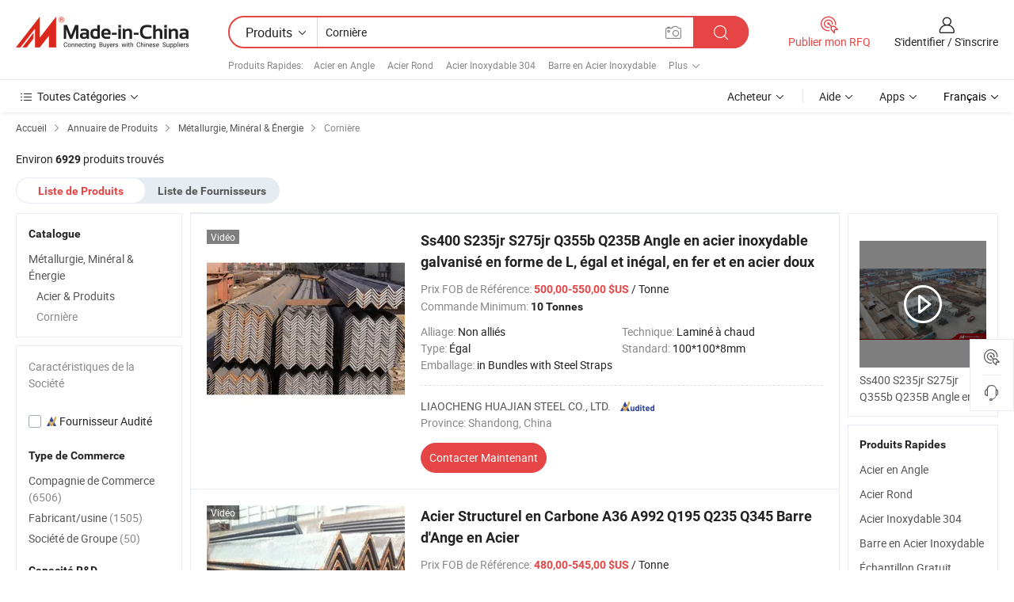

--- FILE ---
content_type: text/html;charset=UTF-8
request_url: https://fr.made-in-china.com/category23_Metallurgy-Mineral-Energy/Steel-Angle_ysshsessss_1.html
body_size: 34115
content:
<!DOCTYPE HTML>
<html lang="fr">
<head>
    <meta http-equiv="X-UA-Compatible" content="IE=edge,chrome=1" />
<meta charset="UTF-8">
    <title>Cornière, Cornière en Chine catalogue de produits fabriqués en Chine</title>
<meta content="Cornière, Cornière de la Chine, Fournisseurs, Fabricants de Cornière" name="keywords">
    <meta content="Liste de produits de Cornière et produits de Cornière made in China pour aider les acheteurs francophones à trouver les protuits de Cornière de la Chine" name="description">
<meta http-equiv="Content-Type" content="text/html; charset=UTF-8" />
            








                  	    <link rel="canonical" href='https://fr.made-in-china.com/category23_Metallurgy-Mineral-Energy/Steel-Angle_ysshsessss_1.html'/>
		<link rel="next" href='https://fr.made-in-china.com/category23_Metallurgy-Mineral-Energy/Steel-Angle_ysshsessss_2.html'/>
                  
                        <link type="text/css" rel="stylesheet" href="https://www.micstatic.com/mlan/css/searchList/searchList_be5ff45d.css" />                            <!-- Polyfill Code Begin --><script chaset="utf-8" type="text/javascript" src="https://www.micstatic.com/polyfill/polyfill-simplify_eb12d58d.js"></script><!-- Polyfill Code End --></head>
<body style="min-width: 1024px;"  probe-clarity="false" >
<div class="auto-size">
    <div id="header" ></div>
<script>
    function headerMlanInit() {
        const funcName = 'headerMlan';
        const app = new window[funcName]({target: document.getElementById('header'), props: {props: {"pageType":4,"logoTitle":"Fabricants et fournisseurs","logoUrl":null,"base":{"buyerInfo":{"service":"Service","newUserGuide":"Guide du Débutant","auditReport":"Audited Suppliers' Reports","meetSuppliers":"Meet Suppliers","onlineTrading":"Secured Trading Service","buyerCenter":"Centre d'Achat","contactUs":"Nous Contacter","search":"Découvrir","prodDirectory":"Répertoire des Produits","supplierDiscover":"Supplier Discover","sourcingRequest":"Publier la Demande d'Achat","quickLinks":"Quick Links","myFavorites":"Mes Favoris","visitHistory":"Historique de Navigation","buyer":"Acheteur","blog":"Perspectives Commerciales"},"supplierInfo":{"supplier":"Fournisseur","joinAdvance":"加入高级会员","tradeServerMarket":"外贸服务市场","memberHome":"外贸e家","cloudExpo":"Smart Expo云展会","onlineTrade":"交易服务","internationalLogis":"国际物流","northAmericaBrandSailing":"北美全渠道出海","micDomesticTradeStation":"中国制造网内贸站"},"helpInfo":{"whyMic":"Why Made-in-China.com","auditSupplierWay":"How do we audit suppliers","securePaymentWay":"How do we secure payment","submitComplaint":"Soumettre une plainte","contactUs":"Nous Contacter","faq":"FAQ","help":"Aide"},"appsInfo":{"downloadApp":"Téléchargez l'App!","forBuyer":"Pour l'Acheteur","forSupplier":"Pour le Fournisseur","exploreApp":"Découvrez les Remises Exclusives de l'Application","apps":"Apps"},"languages":[{"lanCode":0,"simpleName":"en","name":"English","value":"//www.made-in-china.com/"},{"lanCode":5,"simpleName":"es","name":"Español","value":"//es.made-in-china.com/"},{"lanCode":4,"simpleName":"pt","name":"Português","value":"//pt.made-in-china.com/"},{"lanCode":2,"simpleName":"fr","name":"Français","value":"//fr.made-in-china.com/"},{"lanCode":3,"simpleName":"ru","name":"Русский язык","value":"//ru.made-in-china.com/"},{"lanCode":8,"simpleName":"it","name":"Italiano","value":"//it.made-in-china.com/"},{"lanCode":6,"simpleName":"de","name":"Deutsch","value":"//de.made-in-china.com/"},{"lanCode":7,"simpleName":"nl","name":"Nederlands","value":"//nl.made-in-china.com/"},{"lanCode":9,"simpleName":"sa","name":"العربية","value":"//sa.made-in-china.com/"},{"lanCode":11,"simpleName":"kr","name":"한국어","value":"//kr.made-in-china.com/"},{"lanCode":10,"simpleName":"jp","name":"日本語","value":"//jp.made-in-china.com/"},{"lanCode":12,"simpleName":"hi","name":"हिन्दी","value":"//hi.made-in-china.com/"},{"lanCode":13,"simpleName":"th","name":"ภาษาไทย","value":"//th.made-in-china.com/"},{"lanCode":14,"simpleName":"tr","name":"Türkçe","value":"//tr.made-in-china.com/"},{"lanCode":15,"simpleName":"vi","name":"Tiếng Việt","value":"//vi.made-in-china.com/"},{"lanCode":16,"simpleName":"id","name":"Bahasa Indonesia","value":"//id.made-in-china.com/"}],"showMlan":true,"showRules":false,"rules":"Rules","language":"fr","menu":"Menu","subTitle":null,"subTitleLink":null},"categoryRegion":{"categories":"Toutes Catégories","categoryList":[{"name":"Agriculture & Nourriture","value":"https://fr.made-in-china.com/category1_Agriculture-Food/Agriculture-Food_usssssssss.html","catCode":"1000000000"},{"name":"Vêtement & Accessoires","value":"https://fr.made-in-china.com/category1_Apparel-Accessories/Apparel-Accessories_uussssssss.html","catCode":"1100000000"},{"name":"Arts & Métiers","value":"https://fr.made-in-china.com/category1_Arts-Crafts/Arts-Crafts_uyssssssss.html","catCode":"1200000000"},{"name":"Pièces & Accessoires d'Auto et de Moto","value":"https://fr.made-in-china.com/category1_Auto-Motorcycle-Parts-Accessories/Auto-Motorcycle-Parts-Accessories_yossssssss.html","catCode":"2900000000"},{"name":"Sacs, Valises & Boîtes","value":"https://fr.made-in-china.com/category1_Bags-Cases-Boxes/Bags-Cases-Boxes_yhssssssss.html","catCode":"2600000000"},{"name":"Produits Chimiques","value":"https://fr.made-in-china.com/category1_Chemicals/Chemicals_uissssssss.html","catCode":"1300000000"},{"name":"Produits Informatiques","value":"https://fr.made-in-china.com/category1_Computer-Products/Computer-Products_iissssssss.html","catCode":"3300000000"},{"name":"Construction & Décoration","value":"https://fr.made-in-china.com/category1_Construction-Decoration/Construction-Decoration_ugssssssss.html","catCode":"1500000000"},{"name":"Électroniques de Consommation","value":"https://fr.made-in-china.com/category1_Consumer-Electronics/Consumer-Electronics_unssssssss.html","catCode":"1400000000"},{"name":"Électricité & Électronique","value":"https://fr.made-in-china.com/category1_Electrical-Electronics/Electrical-Electronics_uhssssssss.html","catCode":"1600000000"},{"name":"Meuble","value":"https://fr.made-in-china.com/category1_Furniture/Furniture_yessssssss.html","catCode":"2700000000"},{"name":"Santé & Hygiène","value":"https://fr.made-in-china.com/category1_Health-Medicine/Health-Medicine_uessssssss.html","catCode":"1700000000"},{"name":"Équipement Industriel & Composants","value":"https://fr.made-in-china.com/category1_Industrial-Equipment-Components/Industrial-Equipment-Components_inssssssss.html","catCode":"3400000000"},{"name":"Instruments & Compteurs","value":"https://fr.made-in-china.com/category1_Instruments-Meters/Instruments-Meters_igssssssss.html","catCode":"3500000000"},{"name":"Industrie Légère & Articles d'Usage Courant","value":"https://fr.made-in-china.com/category1_Light-Industry-Daily-Use/Light-Industry-Daily-Use_urssssssss.html","catCode":"1800000000"},{"name":"Luminaire & Éclairage","value":"https://fr.made-in-china.com/category1_Lights-Lighting/Lights-Lighting_isssssssss.html","catCode":"3000000000"},{"name":"Machinerie de Fabrication & de Façonnage","value":"https://fr.made-in-china.com/category1_Manufacturing-Processing-Machinery/Manufacturing-Processing-Machinery_uossssssss.html","catCode":"1900000000"},{"name":"Métallurgie, Minéral & Énergie","value":"https://fr.made-in-china.com/category1_Metallurgy-Mineral-Energy/Metallurgy-Mineral-Energy_ysssssssss.html","catCode":"2000000000"},{"name":"Fournitures de Bureau","value":"https://fr.made-in-china.com/category1_Office-Supplies/Office-Supplies_yrssssssss.html","catCode":"2800000000"},{"name":"Emballage & Impression","value":"https://fr.made-in-china.com/category1_Packaging-Printing/Packaging-Printing_ihssssssss.html","catCode":"3600000000"},{"name":"Sécurité & Protection","value":"https://fr.made-in-china.com/category1_Security-Protection/Security-Protection_ygssssssss.html","catCode":"2500000000"},{"name":"Service","value":"https://fr.made-in-china.com/category1_Service/Service_ynssssssss.html","catCode":"2400000000"},{"name":"Sports & Loisirs","value":"https://fr.made-in-china.com/category1_Sporting-Goods-Recreation/Sporting-Goods-Recreation_iussssssss.html","catCode":"3100000000"},{"name":"Textile","value":"https://fr.made-in-china.com/category1_Textile/Textile_yussssssss.html","catCode":"2100000000"},{"name":"Outils & Quincaillerie","value":"https://fr.made-in-china.com/category1_Tools-Hardware/Tools-Hardware_iyssssssss.html","catCode":"3200000000"},{"name":"Jouets","value":"https://fr.made-in-china.com/category1_Toys/Toys_yyssssssss.html","catCode":"2200000000"},{"name":"Transport","value":"https://fr.made-in-china.com/category1_Transportation/Transportation_yissssssss.html","catCode":"2300000000"}],"more":"Plus"},"searchRegion":{"show":true,"lookingFor":"Dites-nous ce que vous recherchez...","homeUrl":"//fr.made-in-china.com","products":"Produits","suppliers":"Fournisseurs","uploadImage":"Télécharger une image","max20MbPerImage":"Maximum 20 Mo par image","yourRecentKeywords":"Vos Mots clés Récents","clearHistory":"Effacer l'Historique","popularSearches":"Recherches Associées","relatedSearches":"Plus","more":null,"maxSizeErrorMsg":"Le téléchargement a échoué. La taille maximale de l'image est de 20 Mo.","noNetworkErrorMsg":"Pas de connexion réseau. Veuillez vérifier vos paramètres réseau et réessayer.","uploadFailedErrorMsg":"Échec du téléchargement.Format d'image incorrect. Formats pris en charge: JPG, PNG, BMP.","relatedList":[{"word":"Acier en Angle","adsData":null,"link":"//fr.made-in-china.com/tag_search_product/Angle-Steel_ygunn_1.html","title":"Acier en Angle"},{"word":"Acier Rond","adsData":null,"link":"//fr.made-in-china.com/tag_search_product/Round-Steel_uihesyn_1.html","title":"Acier Rond"},{"word":"Acier Inoxydable 304","adsData":null,"link":"//fr.made-in-china.com/tag_search_product/304-Stainless-Steel_usongun_1.html","title":"Acier Inoxydable 304"},{"word":"Barre en Acier Inoxydable","adsData":null,"link":"//fr.made-in-china.com/tag_search_product/Stainless-Steel-Bar_uuogghn_1.html","title":"Barre en Acier Inoxydable"},{"word":"Échantillon Gratuit","adsData":null,"link":"//fr.made-in-china.com/tag_search_product/Free-Sample_rgigehn_1.html","title":"Échantillon Gratuit"},{"word":"Acier Laminé à Froid","adsData":null,"link":"//fr.made-in-china.com/tag_search_product/Cold-Rolled-Steel_yosnn_1.html","title":"Acier Laminé à Froid"},{"word":"Angle en Acier","adsData":null,"link":"//fr.made-in-china.com/tag_search_product/Steel-Angle_uunyhrn_1.html","title":"Angle en Acier"},{"word":"Acier Laminé à Chaud","adsData":null,"link":"//fr.made-in-china.com/tag_search_product/Hot-Rolled-Steel_yirsn_1.html","title":"Acier Laminé à Chaud"},{"word":"Acier Inoxydable","adsData":null,"link":"//fr.made-in-china.com/tag_search_product/Stainless-Iron_uyyhgrn_1.html","title":"Acier Inoxydable"},{"word":"Carré en Acier","adsData":null,"link":"//fr.made-in-china.com/tag_search_product/Square-Steel_uunrngn_1.html","title":"Carré en Acier"},{"word":"Angles en Acier","adsData":null,"link":"//fr.made-in-china.com/tag_search_product/Steel-Angles_ugnosnn_1.html","title":"Angles en Acier"},{"word":"Acier de Construction d'Occasion","adsData":null,"link":"//fr.made-in-china.com/tag_search_product/Used-Steel-Construction_nrogegn_1.html","title":"Acier de Construction d'Occasion"},{"word":"Acier en Angle","adsData":null,"link":"//fr.made-in-china.com/tag_search_product/Angle-Steels_unyrnhn_1.html","title":"Acier en Angle"},{"word":"Surface en Fer","adsData":null,"link":"//fr.made-in-china.com/tag_search_product/Iron-Surface_gggrynn_1.html","title":"Surface en Fer"},{"word":"Acier Inoxydable en Angle","adsData":null,"link":"//fr.made-in-china.com/tag_search_product/Stainless-Steel-Angle_inoenn_1.html","title":"Acier Inoxydable en Angle"}],"relatedTitle":"Produits Rapides","relatedTitleLink":"https://fr.made-in-china.com/tag_search_Minerals-Metals-Materials/uuig_1.html","formParams":null,"mlanFormParams":{"keyword":"Cornière","inputkeyword":"Cornière","type":"Product","currentTab":"1","currentPage":null,"currentCat":"ysshsessss","currentRegion":"","currentProp":"","submitPageUrl":"/multi_category23_Metallurgy-Mineral-Energy/Steel-Angle_ysshsessss.html","parentCat":null,"otherSearch":null,"currentAllCatalogCodes":null,"sgsMembership":null,"memberLevel":null,"topOrder":"0","size":"30","more":"plus","less":"less","staticUrl50":"/category23_Metallurgy-Mineral-Energy/Steel-Angle_ysshsessss_50_1.html","staticUrl10":"/category23_Metallurgy-Mineral-Energy/Steel-Angle_ysshsessss_10_1.html","staticUrl30":"/category23_Metallurgy-Mineral-Energy/Steel-Angle_ysshsessss_1.html","condition":"0","conditionParamsList":[{"condition":"0","conditionName":null,"action":"/productSearch?keyword=#word#","searchUrl":null,"inputPlaceholder":null},{"condition":"1","conditionName":null,"action":"/companySearch?keyword=#word#","searchUrl":null,"inputPlaceholder":null}]},"enterKeywordTips":"Veuillez entrer un mot-clé au moins pour votre recherche."},"frequentRegion":{"rfq":{"rfq":"Publier mon RFQ","searchRfq":"Search RFQs","acquireRfqHover":"Dites-nous ce dont vous avez besoin et essayez la méthode simple pour obtenir des devis !","searchRfqHover":"Discover quality RFQs and connect with big-budget buyers"},"account":{"account":"Compte","signIn":"S'identifier","join":"S'inscrire","newUser":"Nouvel Utilisateur","joinFree":"S'inscrire","or":"Ou","socialLogin":"En cliquant sur Se connecter, S'inscrire gratuitement ou Continuer avec Facebook, Linkedin, Twitter, Google, %s, j'accepte le %sUser Agreement%s et la %sPrivacy Policy%s","message":"Messages","quotes":"Citations","orders":"Ordres","favorites":"Collection","visitHistory":"Historique de Navigation","postSourcingRequest":"Publier la Demande d'Achat","hi":"Bonjour","signOut":"Se Déconnecter","manageProduct":"Gérer les produits","editShowroom":"Modifier la salle d'exposition","username":"","userType":null,"foreignIP":true,"currentYear":2026,"userAgreement":"Accord d’Utilisateur","privacyPolicy":"Politique de Confidentialité"},"message":{"message":"Messages","signIn":"S'identifier","join":"S'inscrire","newUser":"Nouvel Utilisateur","joinFree":"S'inscrire","viewNewMsg":"Sign in to view the new messages","inquiry":"Demandes","rfq":"RFQs","awaitingPayment":"Awaiting payments","chat":"Discuter","awaitingQuotation":"En attente de devis"},"cart":{"cart":"Panier de Demande"}},"busiRegion":null,"previewRegion":null}}});
		const hoc=o=>(o.__proto__.$get=function(o){return this.$$.ctx[this.$$.props[o]]},o.__proto__.$getKeys=function(){return Object.keys(this.$$.props)},o.__proto__.$getProps=function(){return this.$get("props")},o.__proto__.$setProps=function(o){var t=this.$getKeys(),s={},p=this;t.forEach(function(o){s[o]=p.$get(o)}),s.props=Object.assign({},s.props,o),this.$set(s)},o.__proto__.$help=function(){console.log("\n            $set(props): void             | 设置props的值\n            $get(key: string): any        | 获取props指定key的值\n            $getKeys(): string[]          | 获取props所有key\n            $getProps(): any              | 获取props里key为props的值（适用nail）\n            $setProps(params: any): void  | 设置props里key为props的值（适用nail）\n            $on(ev, callback): func       | 添加事件监听，返回移除事件监听的函数\n            $destroy(): void              | 销毁组件并触发onDestroy事件\n        ")},o);
        window[`${funcName}Api`] = hoc(app);
    };
</script>
<script type="text/javascript" onload="headerMlanInit()" src="https://www.micstatic.com/nail/pc/header-mlan_6f301846.js"></script>
    <div class="page cf">
        <div class="page-wrap search-list cf">
                    <div class="crumb">
        <span>
            <a href="//fr.made-in-china.com"  rel="nofollow">
                <span>Accueil</span>
            </a>
        </span>
        <i class="ob-icon icon-right"></i>
        <span>
            <a href="/html/category.html" rel="nofollow">
                <span>Annuaire de Produits</span>
            </a>
        </span>
        <i class="ob-icon icon-right"></i>
                      <span>
                <a href="https://fr.made-in-china.com/category1_Metallurgy-Mineral-Energy/Metallurgy-Mineral-Energy_ysssssssss.html" rel="nofollow">
                    <span>Métallurgie, Minéral &amp; Énergie</span>
                </a>
            </span>
            <i class="ob-icon icon-right"></i>
			 			      			 <span>Cornière</span>
    			 			                </div>            <div style="margin-top: 20px">
                                    <span class="num-found">Environ <strong>6929</strong> produits trouvés</span>
                            </div>

            <div class="search-filter-bar">
                <div class="list-tab">
                    <ul class="tab">
                        <li class="selected">
                            <a>Liste de Produits</a>
                        </li>
                        <li>
                                                                                                <a href='/company_Metallurgy-Mineral-Energy/Steel-Angle_ysshsessss_1.html' rel="nofollow">Liste de Fournisseurs</a>
                                                                                    </li>
                    </ul>
                </div>
            </div>

            <div class="search-list-container main-wrap">
                <div class="main">
                                        
                    <!-- 多语产品price页面 MIC-64966 -->
                                            <!-- 多语产品页面 -->
                        <div class="search-list">
    <div class="prod-list">
            <!-- toprank -->
                                            <!-- prod -->
<div class="list-node " faw-module="Search_prod_list">
    <div class="list-node-content cf">
        <div class="prod-content">
            <div class="prod-info">
                <h2 class="product-name">
                                                            <a href="//fr.made-in-china.com/co_hjsteel001/product_Ss400-S235jr-S275jr-Q355b-Q235B-Carbon-Galvanized-Gi-Slotted-L-Shaped-Equal-Unequal-Iron-Ms-Steel-Angle_eneuuriiy.html" target="_blank" title="Ss400 S235jr S275jr Q355b Q235B Angle en acier inoxydable galvanisé en forme de L, égal et inégal, en fer et en acier doux" ads-data="st:2,pdid:zvXnfgAlJIry,pcid:lecJDIUHvfiP,a:1,ads_tp:ppc,ads_id:FmGnwaODbJWj,flx_deliv_tp:ads" faw-exposure>
                        Ss400 S235jr S275jr Q355b Q235B Angle en acier inoxydable galvanisé en forme de L, égal et inégal, en fer et en acier doux
                    </a>
                </h2>

                                    <div class="product-property">
			Prix FOB de Référence:
        <span class="info">
		    <strong class="price">500,00-550,00 $US</strong> / Tonne	    </span>
		<br/>
				Commande Minimum:
        <span class="info">
			<strong>10 Tonnes</strong>
		</span>
		<br/>
	</div>

                
                <div class="extra-property cf">
                    <ul class="property-list">
                                                    <li class="J-faketitle ellipsis">
                                Alliage: <span class="property-val">Non alliés</span>
                            </li>
                                                    <li class="J-faketitle ellipsis">
                                Technique: <span class="property-val">Laminé à chaud</span>
                            </li>
                                                    <li class="J-faketitle ellipsis">
                                Type: <span class="property-val">Égal</span>
                            </li>
                                                    <li class="J-faketitle ellipsis">
                                Standard: <span class="property-val">100*100*8mm</span>
                            </li>
                                                    <li class="J-faketitle ellipsis">
                                Emballage: <span class="property-val">in Bundles with Steel Straps</span>
                            </li>
                                            </ul>
                </div>
                <div class="pro-extra">
    <ul class="company-info">
        <li class="">
            <div class="compnay-name-li J-compnay-name-li">
                <div class="auth-list J-auth-list">
                                                                                                                                                                                                                                                                                                                                                                                                                                        <div class="auth auth-as">
                            <span class="auth-gold-span left_2 as-logo" data-title="Audité par une agence d'inspection indépendante">
                                <img class="auth-icon ico-audited" src="https://www.micstatic.com/common/img/icon-new/as_32.png" alt="Fournisseur Audité">
                            </span>
                        </div>
                                    </div>
                                     <a ads-data="st:3,pcid:lecJDIUHvfiP,a:1" href="https://fr.made-in-china.com/co_hjsteel001/" target="_blank" >
                        <span> LIAOCHENG HUAJIAN STEEL CO., LTD.</span>
                    </a>
                             </div>
        </li>
        <li class="ellipsis">
            <span>
                Province: Shandong, China            </span>
        </li>
    </ul>
</div>                <div class="prod-btn">
                                                                                    <a  href="https://www.made-in-china.com/sendInquiry/prod_zvXnfgAlJIry_lecJDIUHvfiP.html?plant=fr&from=search&type=cs&target=prod&catcode=2006070000&smode=pc&ads_tp=ppc&ads_id=FmGnwaODbJWj"
                            target="_blank" rel="nofollow" class="btn btn-main" ads-data="st:5,pdid:zvXnfgAlJIry,pcid:lecJDIUHvfiP,a:1,ads_tp:ppc,ads_id:FmGnwaODbJWj,flx_deliv_tp:ads">
                                                        <span class="btn-main-text">Contacter Maintenant</span>
                        </a>
                                                            <b class="tm3_chat_status" lan="fr" tmlan="fr"  dataId="lecJDIUHvfiP_zvXnfgAlJIry_1"
                       inquiry="https://www.made-in-china.com/sendInquiry/prod_zvXnfgAlJIry_lecJDIUHvfiP.html?plant=fr&from=search&type=cs&target=prod&catcode=2006070000&smode=pc&ads_tp=ppc&ads_id=FmGnwaODbJWj"
                       processor="chat" cid="lecJDIUHvfiP"  style="display:none"></b>
                </div>
            </div>
        </div>
        <div class="prod-img img-total slide-prod J-slider-prod">
            <div class="prod-img-wrap">
                                <div class="img-box swiper-container J-slider-prod-box">
                                            <div class="img-list swiper-wrapper prod-banner-list" id="banner-slider">
                                                        
                                                            
                                                                                                                                    <a rel="nofollow" class="img-wrap swiper-slide img-thumb-auto"  href="//fr.made-in-china.com/co_hjsteel001/product_Ss400-S235jr-S275jr-Q355b-Q235B-Carbon-Galvanized-Gi-Slotted-L-Shaped-Equal-Unequal-Iron-Ms-Steel-Angle_eneuuriiy.html" target="_blank" ads-data="st:8,pdid:zvXnfgAlJIry,pcid:lecJDIUHvfiP,a:1,ads_tp:ppc,ads_id:FmGnwaODbJWj,flx_deliv_tp:ads">
                                        <div class="img-thumb-inner">
                                                                                                                                                <img class="J-gif-mainPic" src="https://image.made-in-china.com/201f0j10VoZqhIAlrYun/Ss400-S235jr-S275jr-Q355b-Q235B-Carbon-Galvanized-Gi-Slotted-L-Shaped-Equal-Unequal-Iron-Ms-Steel-Angle.webp" alt="Ss400 S235jr S275jr Q355b Q235B Angle en acier inoxydable galvanisé en forme de L, égal et inégal, en fer et en acier doux">
                                                                                                                                    </div>
                                    </a>
                                                                    <a rel="nofollow" class="img-wrap swiper-slide img-thumb-auto"  href="//fr.made-in-china.com/co_hjsteel001/product_Ss400-S235jr-S275jr-Q355b-Q235B-Carbon-Galvanized-Gi-Slotted-L-Shaped-Equal-Unequal-Iron-Ms-Steel-Angle_eneuuriiy.html" target="_blank" ads-data="st:8,pdid:zvXnfgAlJIry,pcid:lecJDIUHvfiP,a:2,ads_tp:ppc,ads_id:FmGnwaODbJWj,flx_deliv_tp:ads">
                                        <div class="img-thumb-inner">
                                                                                            <img class="J-trigger-lazyload" src="https://www.micstatic.com/common/img/space.png?_v=1768815565385" alt="Ss400 S235jr S275jr Q355b Q235B Angle en acier inoxydable galvanisé en forme de L, égal et inégal, en fer et en acier doux"
                                                     data-original="https://image.made-in-china.com/201f0j10VbsqhkARfYpN/Ss400-S235jr-S275jr-Q355b-Q235B-Carbon-Galvanized-Gi-Slotted-L-Shaped-Equal-Unequal-Iron-Ms-Steel-Angle.webp">
                                                                                    </div>
                                    </a>
                                                                    <a rel="nofollow" class="img-wrap swiper-slide img-thumb-auto"  href="//fr.made-in-china.com/co_hjsteel001/product_Ss400-S235jr-S275jr-Q355b-Q235B-Carbon-Galvanized-Gi-Slotted-L-Shaped-Equal-Unequal-Iron-Ms-Steel-Angle_eneuuriiy.html" target="_blank" ads-data="st:8,pdid:zvXnfgAlJIry,pcid:lecJDIUHvfiP,a:3,ads_tp:ppc,ads_id:FmGnwaODbJWj,flx_deliv_tp:ads">
                                        <div class="img-thumb-inner">
                                                                                            <img class="J-trigger-lazyload" src="https://www.micstatic.com/common/img/space.png?_v=1768815565385" alt="Ss400 S235jr S275jr Q355b Q235B Angle en acier inoxydable galvanisé en forme de L, égal et inégal, en fer et en acier doux"
                                                     data-original="https://image.made-in-china.com/201f0j10ioschjAFQUgn/Ss400-S235jr-S275jr-Q355b-Q235B-Carbon-Galvanized-Gi-Slotted-L-Shaped-Equal-Unequal-Iron-Ms-Steel-Angle.webp">
                                                                                    </div>
                                    </a>
                                                                    <a rel="nofollow" class="img-wrap swiper-slide img-thumb-auto"  href="//fr.made-in-china.com/co_hjsteel001/product_Ss400-S235jr-S275jr-Q355b-Q235B-Carbon-Galvanized-Gi-Slotted-L-Shaped-Equal-Unequal-Iron-Ms-Steel-Angle_eneuuriiy.html" target="_blank" ads-data="st:8,pdid:zvXnfgAlJIry,pcid:lecJDIUHvfiP,a:4,ads_tp:ppc,ads_id:FmGnwaODbJWj,flx_deliv_tp:ads">
                                        <div class="img-thumb-inner">
                                                                                            <img class="J-trigger-lazyload" src="https://www.micstatic.com/common/img/space.png?_v=1768815565385" alt="Ss400 S235jr S275jr Q355b Q235B Angle en acier inoxydable galvanisé en forme de L, égal et inégal, en fer et en acier doux"
                                                     data-original="https://image.made-in-china.com/201f0j10VoZqhAwcwGpF/Ss400-S235jr-S275jr-Q355b-Q235B-Carbon-Galvanized-Gi-Slotted-L-Shaped-Equal-Unequal-Iron-Ms-Steel-Angle.webp">
                                                                                    </div>
                                    </a>
                                                                    <a rel="nofollow" class="img-wrap swiper-slide img-thumb-auto"  href="//fr.made-in-china.com/co_hjsteel001/product_Ss400-S235jr-S275jr-Q355b-Q235B-Carbon-Galvanized-Gi-Slotted-L-Shaped-Equal-Unequal-Iron-Ms-Steel-Angle_eneuuriiy.html" target="_blank" ads-data="st:8,pdid:zvXnfgAlJIry,pcid:lecJDIUHvfiP,a:5,ads_tp:ppc,ads_id:FmGnwaODbJWj,flx_deliv_tp:ads">
                                        <div class="img-thumb-inner">
                                                                                            <img class="J-trigger-lazyload" src="https://www.micstatic.com/common/img/space.png?_v=1768815565385" alt="Ss400 S235jr S275jr Q355b Q235B Angle en acier inoxydable galvanisé en forme de L, égal et inégal, en fer et en acier doux"
                                                     data-original="https://image.made-in-china.com/201f0j10ckZbWRwslUzN/Ss400-S235jr-S275jr-Q355b-Q235B-Carbon-Galvanized-Gi-Slotted-L-Shaped-Equal-Unequal-Iron-Ms-Steel-Angle.webp">
                                                                                    </div>
                                    </a>
                                                                    <a rel="nofollow" class="img-wrap swiper-slide img-thumb-auto"  href="//fr.made-in-china.com/co_hjsteel001/product_Ss400-S235jr-S275jr-Q355b-Q235B-Carbon-Galvanized-Gi-Slotted-L-Shaped-Equal-Unequal-Iron-Ms-Steel-Angle_eneuuriiy.html" target="_blank" ads-data="st:8,pdid:zvXnfgAlJIry,pcid:lecJDIUHvfiP,a:6,ads_tp:ppc,ads_id:FmGnwaODbJWj,flx_deliv_tp:ads">
                                        <div class="img-thumb-inner">
                                                                                            <img class="J-trigger-lazyload" src="https://www.micstatic.com/common/img/space.png?_v=1768815565385" alt="Ss400 S235jr S275jr Q355b Q235B Angle en acier inoxydable galvanisé en forme de L, égal et inégal, en fer et en acier doux"
                                                     data-original="https://image.made-in-china.com/201f0j10bcsqlHmWLfzN/Ss400-S235jr-S275jr-Q355b-Q235B-Carbon-Galvanized-Gi-Slotted-L-Shaped-Equal-Unequal-Iron-Ms-Steel-Angle.webp">
                                                                                    </div>
                                    </a>
                                                                                    </div>
                    
                                            <a href="//fr.made-in-china.com/co_hjsteel001/product_Ss400-S235jr-S275jr-Q355b-Q235B-Carbon-Galvanized-Gi-Slotted-L-Shaped-Equal-Unequal-Iron-Ms-Steel-Angle_eneuuriiy.html" target="_blank" rel="nofollow" target="_blank" class="has-icon has-video-icon" ads-data="st:18,pdid:zvXnfgAlJIry,pcid:lecJDIUHvfiP,a:1,ads_tp:ppc,ads_id:FmGnwaODbJWj,flx_deliv_tp:ads">Vidéo</a>
                                                                <a class="img-left J-slide-left" href="javascript:;"><i class="ob-icon icon-left"></i></a>
                        <a class="img-right J-slide-right" href="javascript:;"><i class="ob-icon icon-right"></i></a>
                                    </div>
                                    <div class="pagination J-pagination">
                        <span class="swiper-pagination-switch swiper-visible-switch swiper-active-switch"></span>
                        <span class="swiper-pagination-switch"></span>
                        <span class="swiper-pagination-switch"></span>
                    </div>
                            </div>
        </div>
    </div>
    </div>
                                <!-- prod -->
<div class="list-node " faw-module="Search_prod_list">
    <div class="list-node-content cf">
        <div class="prod-content">
            <div class="prod-info">
                <h2 class="product-name">
                                                            <a href="//fr.made-in-china.com/co_topregalsteel/product_Carbon-Structural-Steel-A36-A992-Q195-Q235-Q345-Steel-Angel-Bar_yuuheiiygy.html" target="_blank" title="Acier Structurel en Carbone A36 A992 Q195 Q235 Q345 Barre d&#039;Ange en Acier" ads-data="st:2,pdid:YAbrLhvJRfpz,pcid:sXgGWLRvXkrH,a:2,ads_tp:ppc,ads_id:axRmMdDZqnhE,flx_deliv_tp:ads" faw-exposure>
                        Acier Structurel en Carbone A36 A992 Q195 Q235 Q345 Barre d&#039;Ange en Acier
                    </a>
                </h2>

                                    <div class="product-property">
			Prix FOB de Référence:
        <span class="info">
		    <strong class="price">480,00-545,00 $US</strong> / Tonne	    </span>
		<br/>
				Commande Minimum:
        <span class="info">
			<strong>25 Tonnes</strong>
		</span>
		<br/>
	</div>

                
                <div class="extra-property cf">
                    <ul class="property-list">
                                                    <li class="J-faketitle ellipsis">
                                Alliage: <span class="property-val">Non alliés</span>
                            </li>
                                                    <li class="J-faketitle ellipsis">
                                Certification: <span class="property-val">abdos,RoHS</span>
                            </li>
                                                    <li class="J-faketitle ellipsis">
                                Technique: <span class="property-val">Laminé à chaud</span>
                            </li>
                                                    <li class="J-faketitle ellipsis">
                                Standard: <span class="property-val">20*20mm-200*200mm</span>
                            </li>
                                                    <li class="J-faketitle ellipsis">
                                Emballage: <span class="property-val">Package by Bundle</span>
                            </li>
                                            </ul>
                </div>
                <div class="pro-extra">
    <ul class="company-info">
        <li class="">
            <div class="compnay-name-li J-compnay-name-li">
                <div class="auth-list J-auth-list">
                                                                                                                                                                                                                                                                                                                                                                                                                                        <div class="auth auth-as">
                            <span class="auth-gold-span left_2 as-logo" data-title="Audité par une agence d'inspection indépendante">
                                <img class="auth-icon ico-audited" src="https://www.micstatic.com/common/img/icon-new/as_32.png" alt="Fournisseur Audité">
                            </span>
                        </div>
                                    </div>
                                     <a ads-data="st:3,pcid:sXgGWLRvXkrH,a:2" href="https://fr.made-in-china.com/co_topregalsteel/" target="_blank" >
                        <span> Topregal (tianjin) Industrial Co., Ltd.</span>
                    </a>
                             </div>
        </li>
        <li class="ellipsis">
            <span>
                Province: Tianjin, China            </span>
        </li>
    </ul>
</div>                <div class="prod-btn">
                                                                                    <a  href="https://www.made-in-china.com/sendInquiry/prod_YAbrLhvJRfpz_sXgGWLRvXkrH.html?plant=fr&from=search&type=cs&target=prod&catcode=2006070000&smode=pc&ads_tp=ppc&ads_id=axRmMdDZqnhE"
                            target="_blank" rel="nofollow" class="btn btn-main" ads-data="st:5,pdid:YAbrLhvJRfpz,pcid:sXgGWLRvXkrH,a:2,ads_tp:ppc,ads_id:axRmMdDZqnhE,flx_deliv_tp:ads">
                                                        <span class="btn-main-text">Contacter Maintenant</span>
                        </a>
                                                            <b class="tm3_chat_status" lan="fr" tmlan="fr"  dataId="sXgGWLRvXkrH_YAbrLhvJRfpz_1"
                       inquiry="https://www.made-in-china.com/sendInquiry/prod_YAbrLhvJRfpz_sXgGWLRvXkrH.html?plant=fr&from=search&type=cs&target=prod&catcode=2006070000&smode=pc&ads_tp=ppc&ads_id=axRmMdDZqnhE"
                       processor="chat" cid="sXgGWLRvXkrH"  style="display:none"></b>
                </div>
            </div>
        </div>
        <div class="prod-img img-total slide-prod J-slider-prod">
            <div class="prod-img-wrap">
                                <div class="img-box swiper-container J-slider-prod-box">
                                            <div class="img-list swiper-wrapper prod-banner-list" id="banner-slider">
                                                        
                                                            
                                                                                                                                    <a rel="nofollow" class="img-wrap swiper-slide img-thumb-auto"  href="//fr.made-in-china.com/co_topregalsteel/product_Carbon-Structural-Steel-A36-A992-Q195-Q235-Q345-Steel-Angel-Bar_yuuheiiygy.html" target="_blank" ads-data="st:8,pdid:YAbrLhvJRfpz,pcid:sXgGWLRvXkrH,a:1,ads_tp:ppc,ads_id:axRmMdDZqnhE,flx_deliv_tp:ads">
                                        <div class="img-thumb-inner">
                                                                                                                                                <img class="J-gif-mainPic" src="https://image.made-in-china.com/201f0j10VNcqPzOIYGpt/Carbon-Structural-Steel-A36-A992-Q195-Q235-Q345-Steel-Angel-Bar.webp" alt="Acier Structurel en Carbone A36 A992 Q195 Q235 Q345 Barre d&#039;Ange en Acier">
                                                                                                                                    </div>
                                    </a>
                                                                    <a rel="nofollow" class="img-wrap swiper-slide img-thumb-auto"  href="//fr.made-in-china.com/co_topregalsteel/product_Carbon-Structural-Steel-A36-A992-Q195-Q235-Q345-Steel-Angel-Bar_yuuheiiygy.html" target="_blank" ads-data="st:8,pdid:YAbrLhvJRfpz,pcid:sXgGWLRvXkrH,a:2,ads_tp:ppc,ads_id:axRmMdDZqnhE,flx_deliv_tp:ads">
                                        <div class="img-thumb-inner">
                                                                                            <img class="J-trigger-lazyload" src="https://www.micstatic.com/common/img/space.png?_v=1768815565385" alt="Acier Structurel en Carbone A36 A992 Q195 Q235 Q345 Barre d&#039;Ange en Acier"
                                                     data-original="https://image.made-in-china.com/201f0j10hNkqLVOEafga/Carbon-Structural-Steel-A36-A992-Q195-Q235-Q345-Steel-Angel-Bar.webp">
                                                                                    </div>
                                    </a>
                                                                    <a rel="nofollow" class="img-wrap swiper-slide img-thumb-auto"  href="//fr.made-in-china.com/co_topregalsteel/product_Carbon-Structural-Steel-A36-A992-Q195-Q235-Q345-Steel-Angel-Bar_yuuheiiygy.html" target="_blank" ads-data="st:8,pdid:YAbrLhvJRfpz,pcid:sXgGWLRvXkrH,a:3,ads_tp:ppc,ads_id:axRmMdDZqnhE,flx_deliv_tp:ads">
                                        <div class="img-thumb-inner">
                                                                                            <img class="J-trigger-lazyload" src="https://www.micstatic.com/common/img/space.png?_v=1768815565385" alt="Acier Structurel en Carbone A36 A992 Q195 Q235 Q345 Barre d&#039;Ange en Acier"
                                                     data-original="https://image.made-in-china.com/201f0j10hFkcICOjAGpT/Carbon-Structural-Steel-A36-A992-Q195-Q235-Q345-Steel-Angel-Bar.webp">
                                                                                    </div>
                                    </a>
                                                                    <a rel="nofollow" class="img-wrap swiper-slide img-thumb-auto"  href="//fr.made-in-china.com/co_topregalsteel/product_Carbon-Structural-Steel-A36-A992-Q195-Q235-Q345-Steel-Angel-Bar_yuuheiiygy.html" target="_blank" ads-data="st:8,pdid:YAbrLhvJRfpz,pcid:sXgGWLRvXkrH,a:4,ads_tp:ppc,ads_id:axRmMdDZqnhE,flx_deliv_tp:ads">
                                        <div class="img-thumb-inner">
                                                                                            <img class="J-trigger-lazyload" src="https://www.micstatic.com/common/img/space.png?_v=1768815565385" alt="Acier Structurel en Carbone A36 A992 Q195 Q235 Q345 Barre d&#039;Ange en Acier"
                                                     data-original="https://image.made-in-china.com/201f0j10hObqDFyJLRpa/Carbon-Structural-Steel-A36-A992-Q195-Q235-Q345-Steel-Angel-Bar.webp">
                                                                                    </div>
                                    </a>
                                                                    <a rel="nofollow" class="img-wrap swiper-slide img-thumb-auto"  href="//fr.made-in-china.com/co_topregalsteel/product_Carbon-Structural-Steel-A36-A992-Q195-Q235-Q345-Steel-Angel-Bar_yuuheiiygy.html" target="_blank" ads-data="st:8,pdid:YAbrLhvJRfpz,pcid:sXgGWLRvXkrH,a:5,ads_tp:ppc,ads_id:axRmMdDZqnhE,flx_deliv_tp:ads">
                                        <div class="img-thumb-inner">
                                                                                            <img class="J-trigger-lazyload" src="https://www.micstatic.com/common/img/space.png?_v=1768815565385" alt="Acier Structurel en Carbone A36 A992 Q195 Q235 Q345 Barre d&#039;Ange en Acier"
                                                     data-original="https://image.made-in-china.com/201f0j10bOcqHTFMHUra/Carbon-Structural-Steel-A36-A992-Q195-Q235-Q345-Steel-Angel-Bar.webp">
                                                                                    </div>
                                    </a>
                                                                    <a rel="nofollow" class="img-wrap swiper-slide img-thumb-auto"  href="//fr.made-in-china.com/co_topregalsteel/product_Carbon-Structural-Steel-A36-A992-Q195-Q235-Q345-Steel-Angel-Bar_yuuheiiygy.html" target="_blank" ads-data="st:8,pdid:YAbrLhvJRfpz,pcid:sXgGWLRvXkrH,a:6,ads_tp:ppc,ads_id:axRmMdDZqnhE,flx_deliv_tp:ads">
                                        <div class="img-thumb-inner">
                                                                                            <img class="J-trigger-lazyload" src="https://www.micstatic.com/common/img/space.png?_v=1768815565385" alt="Acier Structurel en Carbone A36 A992 Q195 Q235 Q345 Barre d&#039;Ange en Acier"
                                                     data-original="https://image.made-in-china.com/201f0j10qnokPgNIgYpa/Carbon-Structural-Steel-A36-A992-Q195-Q235-Q345-Steel-Angel-Bar.webp">
                                                                                    </div>
                                    </a>
                                                                                    </div>
                    
                                            <a href="//fr.made-in-china.com/co_topregalsteel/product_Carbon-Structural-Steel-A36-A992-Q195-Q235-Q345-Steel-Angel-Bar_yuuheiiygy.html" target="_blank" rel="nofollow" target="_blank" class="has-icon has-video-icon" ads-data="st:18,pdid:YAbrLhvJRfpz,pcid:sXgGWLRvXkrH,a:2,ads_tp:ppc,ads_id:axRmMdDZqnhE,flx_deliv_tp:ads">Vidéo</a>
                                                                <a class="img-left J-slide-left" href="javascript:;"><i class="ob-icon icon-left"></i></a>
                        <a class="img-right J-slide-right" href="javascript:;"><i class="ob-icon icon-right"></i></a>
                                    </div>
                                    <div class="pagination J-pagination">
                        <span class="swiper-pagination-switch swiper-visible-switch swiper-active-switch"></span>
                        <span class="swiper-pagination-switch"></span>
                        <span class="swiper-pagination-switch"></span>
                    </div>
                            </div>
        </div>
    </div>
    </div>
                                <!-- prod -->
<div class="list-node " faw-module="Search_prod_list">
    <div class="list-node-content cf">
        <div class="prod-content">
            <div class="prod-info">
                <h2 class="product-name">
                                                            <a href="//fr.made-in-china.com/co_hjsteel001/product_Steel-Equal-Angle-Bar-with-Size-50-50-5mm_euosrshey.html" target="_blank" title="Barre d&#039;angle égale en acier de taille 50*50*5mm" ads-data="st:2,pdid:eSZnyBQvXaYJ,pcid:lecJDIUHvfiP,a:3,ads_tp:ppc,ads_id:FmGnwaODbJWj,flx_deliv_tp:ads" faw-exposure>
                        Barre d&#039;angle égale en acier de taille 50*50*5mm
                    </a>
                </h2>

                                    <div class="product-property">
			Prix FOB de Référence:
        <span class="info">
		    <strong class="price">500,00-1 000,00 $US</strong> / Tonne	    </span>
		<br/>
				Commande Minimum:
        <span class="info">
			<strong>10 Tonnes</strong>
		</span>
		<br/>
	</div>

                
                <div class="extra-property cf">
                    <ul class="property-list">
                                                    <li class="J-faketitle ellipsis">
                                Alliage: <span class="property-val">Non alliés</span>
                            </li>
                                                    <li class="J-faketitle ellipsis">
                                Certification: <span class="property-val">abdos,RoHS</span>
                            </li>
                                                    <li class="J-faketitle ellipsis">
                                Technique: <span class="property-val">Laminé à chaud</span>
                            </li>
                                                    <li class="J-faketitle ellipsis">
                                Type: <span class="property-val">Égal</span>
                            </li>
                                                    <li class="J-faketitle ellipsis">
                                Standard: <span class="property-val">GB,ASTM,JIS,AISI,DIN,BS</span>
                            </li>
                                                    <li class="J-faketitle ellipsis">
                                Emballage: <span class="property-val">Standard Seaworthy Packing in Bundleor as Required</span>
                            </li>
                                            </ul>
                </div>
                <div class="pro-extra">
    <ul class="company-info">
        <li class="">
            <div class="compnay-name-li J-compnay-name-li">
                <div class="auth-list J-auth-list">
                                                                                                                                                                                                                                                                                                                                                                                                                                        <div class="auth auth-as">
                            <span class="auth-gold-span left_2 as-logo" data-title="Audité par une agence d'inspection indépendante">
                                <img class="auth-icon ico-audited" src="https://www.micstatic.com/common/img/icon-new/as_32.png" alt="Fournisseur Audité">
                            </span>
                        </div>
                                    </div>
                                     <a ads-data="st:3,pcid:lecJDIUHvfiP,a:3" href="https://fr.made-in-china.com/co_hjsteel001/" target="_blank" >
                        <span> LIAOCHENG HUAJIAN STEEL CO., LTD.</span>
                    </a>
                             </div>
        </li>
        <li class="ellipsis">
            <span>
                Province: Shandong, China            </span>
        </li>
    </ul>
</div>                <div class="prod-btn">
                                                                                    <a  href="https://www.made-in-china.com/sendInquiry/prod_eSZnyBQvXaYJ_lecJDIUHvfiP.html?plant=fr&from=search&type=cs&target=prod&catcode=2006070000&smode=pc&ads_tp=ppc&ads_id=FmGnwaODbJWj"
                            target="_blank" rel="nofollow" class="btn btn-main" ads-data="st:5,pdid:eSZnyBQvXaYJ,pcid:lecJDIUHvfiP,a:3,ads_tp:ppc,ads_id:FmGnwaODbJWj,flx_deliv_tp:ads">
                                                        <span class="btn-main-text">Contacter Maintenant</span>
                        </a>
                                                            <b class="tm3_chat_status" lan="fr" tmlan="fr"  dataId="lecJDIUHvfiP_eSZnyBQvXaYJ_1"
                       inquiry="https://www.made-in-china.com/sendInquiry/prod_eSZnyBQvXaYJ_lecJDIUHvfiP.html?plant=fr&from=search&type=cs&target=prod&catcode=2006070000&smode=pc&ads_tp=ppc&ads_id=FmGnwaODbJWj"
                       processor="chat" cid="lecJDIUHvfiP"  style="display:none"></b>
                </div>
            </div>
        </div>
        <div class="prod-img img-total slide-prod J-slider-prod">
            <div class="prod-img-wrap">
                                <div class="img-box swiper-container J-slider-prod-box">
                                            <div class="img-list swiper-wrapper prod-banner-list" id="banner-slider">
                                                        
                                                            
                                                                                                                                    <a rel="nofollow" class="img-wrap swiper-slide img-thumb-auto"  href="//fr.made-in-china.com/co_hjsteel001/product_Steel-Equal-Angle-Bar-with-Size-50-50-5mm_euosrshey.html" target="_blank" ads-data="st:8,pdid:eSZnyBQvXaYJ,pcid:lecJDIUHvfiP,a:1,ads_tp:ppc,ads_id:FmGnwaODbJWj,flx_deliv_tp:ads">
                                        <div class="img-thumb-inner">
                                                                                                                                                <img class="J-gif-mainPic" src="https://image.made-in-china.com/201f0j10RZptJjaGsBzu/Steel-Equal-Angle-Bar-with-Size-50-50-5mm.webp" alt="Barre d&#039;angle égale en acier de taille 50*50*5mm">
                                                                                                                                    </div>
                                    </a>
                                                                    <a rel="nofollow" class="img-wrap swiper-slide img-thumb-auto"  href="//fr.made-in-china.com/co_hjsteel001/product_Steel-Equal-Angle-Bar-with-Size-50-50-5mm_euosrshey.html" target="_blank" ads-data="st:8,pdid:eSZnyBQvXaYJ,pcid:lecJDIUHvfiP,a:2,ads_tp:ppc,ads_id:FmGnwaODbJWj,flx_deliv_tp:ads">
                                        <div class="img-thumb-inner">
                                                                                            <img class="J-trigger-lazyload" src="https://www.micstatic.com/common/img/space.png?_v=1768815565385" alt="Barre d&#039;angle égale en acier de taille 50*50*5mm"
                                                     data-original="https://image.made-in-china.com/201f0j10WdfEiwGDajgQ/Steel-Equal-Angle-Bar-with-Size-50-50-5mm.webp">
                                                                                    </div>
                                    </a>
                                                                    <a rel="nofollow" class="img-wrap swiper-slide img-thumb-auto"  href="//fr.made-in-china.com/co_hjsteel001/product_Steel-Equal-Angle-Bar-with-Size-50-50-5mm_euosrshey.html" target="_blank" ads-data="st:8,pdid:eSZnyBQvXaYJ,pcid:lecJDIUHvfiP,a:3,ads_tp:ppc,ads_id:FmGnwaODbJWj,flx_deliv_tp:ads">
                                        <div class="img-thumb-inner">
                                                                                            <img class="J-trigger-lazyload" src="https://www.micstatic.com/common/img/space.png?_v=1768815565385" alt="Barre d&#039;angle égale en acier de taille 50*50*5mm"
                                                     data-original="https://image.made-in-china.com/201f0j10bAfQlaGRTsgT/Steel-Equal-Angle-Bar-with-Size-50-50-5mm.webp">
                                                                                    </div>
                                    </a>
                                                                    <a rel="nofollow" class="img-wrap swiper-slide img-thumb-auto"  href="//fr.made-in-china.com/co_hjsteel001/product_Steel-Equal-Angle-Bar-with-Size-50-50-5mm_euosrshey.html" target="_blank" ads-data="st:8,pdid:eSZnyBQvXaYJ,pcid:lecJDIUHvfiP,a:4,ads_tp:ppc,ads_id:FmGnwaODbJWj,flx_deliv_tp:ads">
                                        <div class="img-thumb-inner">
                                                                                            <img class="J-trigger-lazyload" src="https://www.micstatic.com/common/img/space.png?_v=1768815565385" alt="Barre d&#039;angle égale en acier de taille 50*50*5mm"
                                                     data-original="https://image.made-in-china.com/201f0j10bmUTVYfGRKgE/Steel-Equal-Angle-Bar-with-Size-50-50-5mm.webp">
                                                                                    </div>
                                    </a>
                                                                    <a rel="nofollow" class="img-wrap swiper-slide img-thumb-auto"  href="//fr.made-in-china.com/co_hjsteel001/product_Steel-Equal-Angle-Bar-with-Size-50-50-5mm_euosrshey.html" target="_blank" ads-data="st:8,pdid:eSZnyBQvXaYJ,pcid:lecJDIUHvfiP,a:5,ads_tp:ppc,ads_id:FmGnwaODbJWj,flx_deliv_tp:ads">
                                        <div class="img-thumb-inner">
                                                                                            <img class="J-trigger-lazyload" src="https://www.micstatic.com/common/img/space.png?_v=1768815565385" alt="Barre d&#039;angle égale en acier de taille 50*50*5mm"
                                                     data-original="https://image.made-in-china.com/201f0j10kwftiuGlqSza/Steel-Equal-Angle-Bar-with-Size-50-50-5mm.webp">
                                                                                    </div>
                                    </a>
                                                                    <a rel="nofollow" class="img-wrap swiper-slide img-thumb-auto"  href="//fr.made-in-china.com/co_hjsteel001/product_Steel-Equal-Angle-Bar-with-Size-50-50-5mm_euosrshey.html" target="_blank" ads-data="st:8,pdid:eSZnyBQvXaYJ,pcid:lecJDIUHvfiP,a:6,ads_tp:ppc,ads_id:FmGnwaODbJWj,flx_deliv_tp:ads">
                                        <div class="img-thumb-inner">
                                                                                            <img class="J-trigger-lazyload" src="https://www.micstatic.com/common/img/space.png?_v=1768815565385" alt="Barre d&#039;angle égale en acier de taille 50*50*5mm"
                                                     data-original="https://image.made-in-china.com/201f0j10bmRQVcUsYjzT/Steel-Equal-Angle-Bar-with-Size-50-50-5mm.webp">
                                                                                    </div>
                                    </a>
                                                                                    </div>
                    
                                            <a href="//fr.made-in-china.com/co_hjsteel001/product_Steel-Equal-Angle-Bar-with-Size-50-50-5mm_euosrshey.html" target="_blank" rel="nofollow" target="_blank" class="has-icon has-video-icon" ads-data="st:18,pdid:eSZnyBQvXaYJ,pcid:lecJDIUHvfiP,a:3,ads_tp:ppc,ads_id:FmGnwaODbJWj,flx_deliv_tp:ads">Vidéo</a>
                                                                <a class="img-left J-slide-left" href="javascript:;"><i class="ob-icon icon-left"></i></a>
                        <a class="img-right J-slide-right" href="javascript:;"><i class="ob-icon icon-right"></i></a>
                                    </div>
                                    <div class="pagination J-pagination">
                        <span class="swiper-pagination-switch swiper-visible-switch swiper-active-switch"></span>
                        <span class="swiper-pagination-switch"></span>
                        <span class="swiper-pagination-switch"></span>
                    </div>
                            </div>
        </div>
    </div>
    </div>
                                <!-- prod -->
<div class="list-node " faw-module="Search_prod_list">
    <div class="list-node-content cf">
        <div class="prod-content">
            <div class="prod-info">
                <h2 class="product-name">
                                                            <a href="//fr.made-in-china.com/co_topregalsteel/product_High-Quality-Carbon-Structural-Steel-A36-Q195-Q235-Q345-Steel-Angel-Bar_yuuheighgy.html" target="_blank" title="Acier structurel en carbone de haute qualité A36 Q195 Q235 Q345 Barres Angel en acier" ads-data="st:2,pdid:bTqUzWKvhGYc,pcid:sXgGWLRvXkrH,a:4,ads_tp:ppc,ads_id:axRmMdDZqnhE,flx_deliv_tp:ads" faw-exposure>
                        Acier structurel en carbone de haute qualité A36 Q195 Q235 Q345 Barres Angel en acier
                    </a>
                </h2>

                                    <div class="product-property">
			Prix FOB de Référence:
        <span class="info">
		    <strong class="price">480,00-545,00 $US</strong> / Tonne	    </span>
		<br/>
				Commande Minimum:
        <span class="info">
			<strong>25 Tonnes</strong>
		</span>
		<br/>
	</div>

                
                <div class="extra-property cf">
                    <ul class="property-list">
                                                    <li class="J-faketitle ellipsis">
                                Alliage: <span class="property-val">Non alliés</span>
                            </li>
                                                    <li class="J-faketitle ellipsis">
                                Certification: <span class="property-val">abdos,RoHS</span>
                            </li>
                                                    <li class="J-faketitle ellipsis">
                                Technique: <span class="property-val">Laminé à chaud</span>
                            </li>
                                                    <li class="J-faketitle ellipsis">
                                Standard: <span class="property-val">20*20mm-200*200mm</span>
                            </li>
                                                    <li class="J-faketitle ellipsis">
                                Emballage: <span class="property-val">Package by Bundle</span>
                            </li>
                                            </ul>
                </div>
                <div class="pro-extra">
    <ul class="company-info">
        <li class="">
            <div class="compnay-name-li J-compnay-name-li">
                <div class="auth-list J-auth-list">
                                                                                                                                                                                                                                                                                                                                                                                                                                        <div class="auth auth-as">
                            <span class="auth-gold-span left_2 as-logo" data-title="Audité par une agence d'inspection indépendante">
                                <img class="auth-icon ico-audited" src="https://www.micstatic.com/common/img/icon-new/as_32.png" alt="Fournisseur Audité">
                            </span>
                        </div>
                                    </div>
                                     <a ads-data="st:3,pcid:sXgGWLRvXkrH,a:4" href="https://fr.made-in-china.com/co_topregalsteel/" target="_blank" >
                        <span> Topregal (tianjin) Industrial Co., Ltd.</span>
                    </a>
                             </div>
        </li>
        <li class="ellipsis">
            <span>
                Province: Tianjin, China            </span>
        </li>
    </ul>
</div>                <div class="prod-btn">
                                                                                    <a  href="https://www.made-in-china.com/sendInquiry/prod_bTqUzWKvhGYc_sXgGWLRvXkrH.html?plant=fr&from=search&type=cs&target=prod&catcode=2006070000&smode=pc&ads_tp=ppc&ads_id=axRmMdDZqnhE"
                            target="_blank" rel="nofollow" class="btn btn-main" ads-data="st:5,pdid:bTqUzWKvhGYc,pcid:sXgGWLRvXkrH,a:4,ads_tp:ppc,ads_id:axRmMdDZqnhE,flx_deliv_tp:ads">
                                                        <span class="btn-main-text">Contacter Maintenant</span>
                        </a>
                                                            <b class="tm3_chat_status" lan="fr" tmlan="fr"  dataId="sXgGWLRvXkrH_bTqUzWKvhGYc_1"
                       inquiry="https://www.made-in-china.com/sendInquiry/prod_bTqUzWKvhGYc_sXgGWLRvXkrH.html?plant=fr&from=search&type=cs&target=prod&catcode=2006070000&smode=pc&ads_tp=ppc&ads_id=axRmMdDZqnhE"
                       processor="chat" cid="sXgGWLRvXkrH"  style="display:none"></b>
                </div>
            </div>
        </div>
        <div class="prod-img img-total slide-prod J-slider-prod">
            <div class="prod-img-wrap">
                                <div class="img-box swiper-container J-slider-prod-box">
                                            <div class="img-list swiper-wrapper prod-banner-list" id="banner-slider">
                                                        
                                                            
                                                                                                                                    <a rel="nofollow" class="img-wrap swiper-slide img-thumb-auto"  href="//fr.made-in-china.com/co_topregalsteel/product_High-Quality-Carbon-Structural-Steel-A36-Q195-Q235-Q345-Steel-Angel-Bar_yuuheighgy.html" target="_blank" ads-data="st:8,pdid:bTqUzWKvhGYc,pcid:sXgGWLRvXkrH,a:1,ads_tp:ppc,ads_id:axRmMdDZqnhE,flx_deliv_tp:ads">
                                        <div class="img-thumb-inner">
                                                                                                                                                <img class="J-gif-mainPic" src="https://image.made-in-china.com/201f0j10EFocienaZfzO/High-Quality-Carbon-Structural-Steel-A36-Q195-Q235-Q345-Steel-Angel-Bar.webp" alt="Acier structurel en carbone de haute qualité A36 Q195 Q235 Q345 Barres Angel en acier">
                                                                                                                                    </div>
                                    </a>
                                                                    <a rel="nofollow" class="img-wrap swiper-slide img-thumb-auto"  href="//fr.made-in-china.com/co_topregalsteel/product_High-Quality-Carbon-Structural-Steel-A36-Q195-Q235-Q345-Steel-Angel-Bar_yuuheighgy.html" target="_blank" ads-data="st:8,pdid:bTqUzWKvhGYc,pcid:sXgGWLRvXkrH,a:2,ads_tp:ppc,ads_id:axRmMdDZqnhE,flx_deliv_tp:ads">
                                        <div class="img-thumb-inner">
                                                                                            <img class="J-trigger-lazyload" src="https://www.micstatic.com/common/img/space.png?_v=1768815565385" alt="Acier structurel en carbone de haute qualité A36 Q195 Q235 Q345 Barres Angel en acier"
                                                     data-original="https://image.made-in-china.com/201f0j10TOkqWNnREYrF/High-Quality-Carbon-Structural-Steel-A36-Q195-Q235-Q345-Steel-Angel-Bar.webp">
                                                                                    </div>
                                    </a>
                                                                    <a rel="nofollow" class="img-wrap swiper-slide img-thumb-auto"  href="//fr.made-in-china.com/co_topregalsteel/product_High-Quality-Carbon-Structural-Steel-A36-Q195-Q235-Q345-Steel-Angel-Bar_yuuheighgy.html" target="_blank" ads-data="st:8,pdid:bTqUzWKvhGYc,pcid:sXgGWLRvXkrH,a:3,ads_tp:ppc,ads_id:axRmMdDZqnhE,flx_deliv_tp:ads">
                                        <div class="img-thumb-inner">
                                                                                            <img class="J-trigger-lazyload" src="https://www.micstatic.com/common/img/space.png?_v=1768815565385" alt="Acier structurel en carbone de haute qualité A36 Q195 Q235 Q345 Barres Angel en acier"
                                                     data-original="https://image.made-in-china.com/201f0j10RnbqiTNyEYzO/High-Quality-Carbon-Structural-Steel-A36-Q195-Q235-Q345-Steel-Angel-Bar.webp">
                                                                                    </div>
                                    </a>
                                                                    <a rel="nofollow" class="img-wrap swiper-slide img-thumb-auto"  href="//fr.made-in-china.com/co_topregalsteel/product_High-Quality-Carbon-Structural-Steel-A36-Q195-Q235-Q345-Steel-Angel-Bar_yuuheighgy.html" target="_blank" ads-data="st:8,pdid:bTqUzWKvhGYc,pcid:sXgGWLRvXkrH,a:4,ads_tp:ppc,ads_id:axRmMdDZqnhE,flx_deliv_tp:ads">
                                        <div class="img-thumb-inner">
                                                                                            <img class="J-trigger-lazyload" src="https://www.micstatic.com/common/img/space.png?_v=1768815565385" alt="Acier structurel en carbone de haute qualité A36 Q195 Q235 Q345 Barres Angel en acier"
                                                     data-original="https://image.made-in-china.com/201f0j10rFbclVnqrYuO/High-Quality-Carbon-Structural-Steel-A36-Q195-Q235-Q345-Steel-Angel-Bar.webp">
                                                                                    </div>
                                    </a>
                                                                    <a rel="nofollow" class="img-wrap swiper-slide img-thumb-auto"  href="//fr.made-in-china.com/co_topregalsteel/product_High-Quality-Carbon-Structural-Steel-A36-Q195-Q235-Q345-Steel-Angel-Bar_yuuheighgy.html" target="_blank" ads-data="st:8,pdid:bTqUzWKvhGYc,pcid:sXgGWLRvXkrH,a:5,ads_tp:ppc,ads_id:axRmMdDZqnhE,flx_deliv_tp:ads">
                                        <div class="img-thumb-inner">
                                                                                            <img class="J-trigger-lazyload" src="https://www.micstatic.com/common/img/space.png?_v=1768815565385" alt="Acier structurel en carbone de haute qualité A36 Q195 Q235 Q345 Barres Angel en acier"
                                                     data-original="https://image.made-in-china.com/201f0j10pnoqiByIrfuO/High-Quality-Carbon-Structural-Steel-A36-Q195-Q235-Q345-Steel-Angel-Bar.webp">
                                                                                    </div>
                                    </a>
                                                                    <a rel="nofollow" class="img-wrap swiper-slide img-thumb-auto"  href="//fr.made-in-china.com/co_topregalsteel/product_High-Quality-Carbon-Structural-Steel-A36-Q195-Q235-Q345-Steel-Angel-Bar_yuuheighgy.html" target="_blank" ads-data="st:8,pdid:bTqUzWKvhGYc,pcid:sXgGWLRvXkrH,a:6,ads_tp:ppc,ads_id:axRmMdDZqnhE,flx_deliv_tp:ads">
                                        <div class="img-thumb-inner">
                                                                                            <img class="J-trigger-lazyload" src="https://www.micstatic.com/common/img/space.png?_v=1768815565385" alt="Acier structurel en carbone de haute qualité A36 Q195 Q235 Q345 Barres Angel en acier"
                                                     data-original="https://image.made-in-china.com/201f0j10pNkqhyndQGzO/High-Quality-Carbon-Structural-Steel-A36-Q195-Q235-Q345-Steel-Angel-Bar.webp">
                                                                                    </div>
                                    </a>
                                                                                    </div>
                    
                                            <a href="//fr.made-in-china.com/co_topregalsteel/product_High-Quality-Carbon-Structural-Steel-A36-Q195-Q235-Q345-Steel-Angel-Bar_yuuheighgy.html" target="_blank" rel="nofollow" target="_blank" class="has-icon has-video-icon" ads-data="st:18,pdid:bTqUzWKvhGYc,pcid:sXgGWLRvXkrH,a:4,ads_tp:ppc,ads_id:axRmMdDZqnhE,flx_deliv_tp:ads">Vidéo</a>
                                                                <a class="img-left J-slide-left" href="javascript:;"><i class="ob-icon icon-left"></i></a>
                        <a class="img-right J-slide-right" href="javascript:;"><i class="ob-icon icon-right"></i></a>
                                    </div>
                                    <div class="pagination J-pagination">
                        <span class="swiper-pagination-switch swiper-visible-switch swiper-active-switch"></span>
                        <span class="swiper-pagination-switch"></span>
                        <span class="swiper-pagination-switch"></span>
                    </div>
                            </div>
        </div>
    </div>
    </div>
                                <!-- prod -->
<div class="list-node " faw-module="Search_prod_list">
    <div class="list-node-content cf">
        <div class="prod-content">
            <div class="prod-info">
                <h2 class="product-name">
                                                            <a href="//fr.made-in-china.com/co_hjsteel001/product_160X160X10mm-Q235B-Steel-Angle-Bar-Equal-Unequal-Angle-Hot-Dipped-Galvanized-Steel-Angle-Bars_ysyuogoony.html" target="_blank" title="160X160X10mm Q235B Barres d&#039;angle en acier égal et inégal, barres d&#039;angle en acier galvanisé à chaud" ads-data="st:2,pdid:ZJArcidTHUYF,pcid:lecJDIUHvfiP,a:5,ads_tp:ppc,ads_id:smaEFwZYAJcy,srv_id:zQTnxOvyuJWE,flx_deliv_tp:ads" faw-exposure>
                        160X160X10mm Q235B Barres d&#039;angle en acier égal et inégal, barres d&#039;angle en acier galvanisé à chaud
                    </a>
                </h2>

                                    <div class="product-property">
			Prix FOB de Référence:
        <span class="info">
		    <strong class="price">500,00-1 000,00 $US</strong> / Tonne	    </span>
		<br/>
				Commande Minimum:
        <span class="info">
			<strong>10 Tonnes</strong>
		</span>
		<br/>
	</div>

                
                <div class="extra-property cf">
                    <ul class="property-list">
                                                    <li class="J-faketitle ellipsis">
                                Alliage: <span class="property-val">Non alliés</span>
                            </li>
                                                    <li class="J-faketitle ellipsis">
                                Certification: <span class="property-val">abdos,RoHS</span>
                            </li>
                                                    <li class="J-faketitle ellipsis">
                                Technique: <span class="property-val">Laminé à chaud</span>
                            </li>
                                                    <li class="J-faketitle ellipsis">
                                Type: <span class="property-val">Égal</span>
                            </li>
                                                    <li class="J-faketitle ellipsis">
                                Standard: <span class="property-val">GB,ASTM,JIS,AISI,DIN,BS</span>
                            </li>
                                                    <li class="J-faketitle ellipsis">
                                Emballage: <span class="property-val">Standard Seaworthy Packing in Bundleor as Required</span>
                            </li>
                                            </ul>
                </div>
                <div class="pro-extra">
    <ul class="company-info">
        <li class="">
            <div class="compnay-name-li J-compnay-name-li">
                <div class="auth-list J-auth-list">
                                                                                                                                                                                                                                                                                                                                                                                                                                        <div class="auth auth-as">
                            <span class="auth-gold-span left_2 as-logo" data-title="Audité par une agence d'inspection indépendante">
                                <img class="auth-icon ico-audited" src="https://www.micstatic.com/common/img/icon-new/as_32.png" alt="Fournisseur Audité">
                            </span>
                        </div>
                                    </div>
                                     <a ads-data="st:3,pcid:lecJDIUHvfiP,a:5" href="https://fr.made-in-china.com/co_hjsteel001/" target="_blank" >
                        <span> LIAOCHENG HUAJIAN STEEL CO., LTD.</span>
                    </a>
                             </div>
        </li>
        <li class="ellipsis">
            <span>
                Province: Shandong, China            </span>
        </li>
    </ul>
</div>                <div class="prod-btn">
                                                                                    <a  href="https://www.made-in-china.com/sendInquiry/prod_ZJArcidTHUYF_lecJDIUHvfiP.html?plant=fr&from=search&type=cs&target=prod&catcode=2006070000&smode=pc&ads_tp=ppc&ads_id=smaEFwZYAJcy"
                            target="_blank" rel="nofollow" class="btn btn-main" ads-data="st:5,pdid:ZJArcidTHUYF,pcid:lecJDIUHvfiP,a:5,ads_tp:ppc,ads_id:smaEFwZYAJcy,srv_id:zQTnxOvyuJWE,flx_deliv_tp:ads">
                                                        <span class="btn-main-text">Contacter Maintenant</span>
                        </a>
                                                            <b class="tm3_chat_status" lan="fr" tmlan="fr"  dataId="lecJDIUHvfiP_ZJArcidTHUYF_1"
                       inquiry="https://www.made-in-china.com/sendInquiry/prod_ZJArcidTHUYF_lecJDIUHvfiP.html?plant=fr&from=search&type=cs&target=prod&catcode=2006070000&smode=pc&ads_tp=ppc&ads_id=smaEFwZYAJcy"
                       processor="chat" cid="lecJDIUHvfiP"  style="display:none"></b>
                </div>
            </div>
        </div>
        <div class="prod-img img-total slide-prod J-slider-prod">
            <div class="prod-img-wrap">
                                <div class="img-box swiper-container J-slider-prod-box">
                                            <div class="img-list swiper-wrapper prod-banner-list" id="banner-slider">
                                                        
                                                            
                                                                                                                                    <a rel="nofollow" class="img-wrap swiper-slide img-thumb-auto"  href="//fr.made-in-china.com/co_hjsteel001/product_160X160X10mm-Q235B-Steel-Angle-Bar-Equal-Unequal-Angle-Hot-Dipped-Galvanized-Steel-Angle-Bars_ysyuogoony.html" target="_blank" ads-data="st:8,pdid:ZJArcidTHUYF,pcid:lecJDIUHvfiP,a:1,ads_tp:ppc,ads_id:smaEFwZYAJcy,srv_id:zQTnxOvyuJWE,flx_deliv_tp:ads">
                                        <div class="img-thumb-inner">
                                                                                                                                                <img class="J-gif-mainPic" src="https://image.made-in-china.com/201f0j10azhcFeWJhrgp/160X160X10mm-Q235B-Steel-Angle-Bar-Equal-Unequal-Angle-Hot-Dipped-Galvanized-Steel-Angle-Bars.webp" alt="160X160X10mm Q235B Barres d&#039;angle en acier égal et inégal, barres d&#039;angle en acier galvanisé à chaud">
                                                                                                                                    </div>
                                    </a>
                                                                    <a rel="nofollow" class="img-wrap swiper-slide img-thumb-auto"  href="//fr.made-in-china.com/co_hjsteel001/product_160X160X10mm-Q235B-Steel-Angle-Bar-Equal-Unequal-Angle-Hot-Dipped-Galvanized-Steel-Angle-Bars_ysyuogoony.html" target="_blank" ads-data="st:8,pdid:ZJArcidTHUYF,pcid:lecJDIUHvfiP,a:2,ads_tp:ppc,ads_id:smaEFwZYAJcy,srv_id:zQTnxOvyuJWE,flx_deliv_tp:ads">
                                        <div class="img-thumb-inner">
                                                                                            <img class="J-trigger-lazyload" src="https://www.micstatic.com/common/img/space.png?_v=1768815565385" alt="160X160X10mm Q235B Barres d&#039;angle en acier égal et inégal, barres d&#039;angle en acier galvanisé à chaud"
                                                     data-original="https://image.made-in-china.com/201f0j10auibyNlGOzgr/160X160X10mm-Q235B-Steel-Angle-Bar-Equal-Unequal-Angle-Hot-Dipped-Galvanized-Steel-Angle-Bars.webp">
                                                                                    </div>
                                    </a>
                                                                    <a rel="nofollow" class="img-wrap swiper-slide img-thumb-auto"  href="//fr.made-in-china.com/co_hjsteel001/product_160X160X10mm-Q235B-Steel-Angle-Bar-Equal-Unequal-Angle-Hot-Dipped-Galvanized-Steel-Angle-Bars_ysyuogoony.html" target="_blank" ads-data="st:8,pdid:ZJArcidTHUYF,pcid:lecJDIUHvfiP,a:3,ads_tp:ppc,ads_id:smaEFwZYAJcy,srv_id:zQTnxOvyuJWE,flx_deliv_tp:ads">
                                        <div class="img-thumb-inner">
                                                                                            <img class="J-trigger-lazyload" src="https://www.micstatic.com/common/img/space.png?_v=1768815565385" alt="160X160X10mm Q235B Barres d&#039;angle en acier égal et inégal, barres d&#039;angle en acier galvanisé à chaud"
                                                     data-original="https://image.made-in-china.com/201f0j10RzVcNQhyOgru/160X160X10mm-Q235B-Steel-Angle-Bar-Equal-Unequal-Angle-Hot-Dipped-Galvanized-Steel-Angle-Bars.webp">
                                                                                    </div>
                                    </a>
                                                                    <a rel="nofollow" class="img-wrap swiper-slide img-thumb-auto"  href="//fr.made-in-china.com/co_hjsteel001/product_160X160X10mm-Q235B-Steel-Angle-Bar-Equal-Unequal-Angle-Hot-Dipped-Galvanized-Steel-Angle-Bars_ysyuogoony.html" target="_blank" ads-data="st:8,pdid:ZJArcidTHUYF,pcid:lecJDIUHvfiP,a:4,ads_tp:ppc,ads_id:smaEFwZYAJcy,srv_id:zQTnxOvyuJWE,flx_deliv_tp:ads">
                                        <div class="img-thumb-inner">
                                                                                            <img class="J-trigger-lazyload" src="https://www.micstatic.com/common/img/space.png?_v=1768815565385" alt="160X160X10mm Q235B Barres d&#039;angle en acier égal et inégal, barres d&#039;angle en acier galvanisé à chaud"
                                                     data-original="https://image.made-in-china.com/201f0j10Gricnulqsgpz/160X160X10mm-Q235B-Steel-Angle-Bar-Equal-Unequal-Angle-Hot-Dipped-Galvanized-Steel-Angle-Bars.webp">
                                                                                    </div>
                                    </a>
                                                                    <a rel="nofollow" class="img-wrap swiper-slide img-thumb-auto"  href="//fr.made-in-china.com/co_hjsteel001/product_160X160X10mm-Q235B-Steel-Angle-Bar-Equal-Unequal-Angle-Hot-Dipped-Galvanized-Steel-Angle-Bars_ysyuogoony.html" target="_blank" ads-data="st:8,pdid:ZJArcidTHUYF,pcid:lecJDIUHvfiP,a:5,ads_tp:ppc,ads_id:smaEFwZYAJcy,srv_id:zQTnxOvyuJWE,flx_deliv_tp:ads">
                                        <div class="img-thumb-inner">
                                                                                            <img class="J-trigger-lazyload" src="https://www.micstatic.com/common/img/space.png?_v=1768815565385" alt="160X160X10mm Q235B Barres d&#039;angle en acier égal et inégal, barres d&#039;angle en acier galvanisé à chaud"
                                                     data-original="https://image.made-in-china.com/201f0j10fgicFWlzvpur/160X160X10mm-Q235B-Steel-Angle-Bar-Equal-Unequal-Angle-Hot-Dipped-Galvanized-Steel-Angle-Bars.webp">
                                                                                    </div>
                                    </a>
                                                                    <a rel="nofollow" class="img-wrap swiper-slide img-thumb-auto"  href="//fr.made-in-china.com/co_hjsteel001/product_160X160X10mm-Q235B-Steel-Angle-Bar-Equal-Unequal-Angle-Hot-Dipped-Galvanized-Steel-Angle-Bars_ysyuogoony.html" target="_blank" ads-data="st:8,pdid:ZJArcidTHUYF,pcid:lecJDIUHvfiP,a:6,ads_tp:ppc,ads_id:smaEFwZYAJcy,srv_id:zQTnxOvyuJWE,flx_deliv_tp:ads">
                                        <div class="img-thumb-inner">
                                                                                            <img class="J-trigger-lazyload" src="https://www.micstatic.com/common/img/space.png?_v=1768815565385" alt="160X160X10mm Q235B Barres d&#039;angle en acier égal et inégal, barres d&#039;angle en acier galvanisé à chaud"
                                                     data-original="https://image.made-in-china.com/201f0j10RgWcnBlMgurp/160X160X10mm-Q235B-Steel-Angle-Bar-Equal-Unequal-Angle-Hot-Dipped-Galvanized-Steel-Angle-Bars.webp">
                                                                                    </div>
                                    </a>
                                                                                    </div>
                    
                                            <a href="//fr.made-in-china.com/co_hjsteel001/product_160X160X10mm-Q235B-Steel-Angle-Bar-Equal-Unequal-Angle-Hot-Dipped-Galvanized-Steel-Angle-Bars_ysyuogoony.html" target="_blank" rel="nofollow" target="_blank" class="has-icon has-video-icon" ads-data="st:18,pdid:ZJArcidTHUYF,pcid:lecJDIUHvfiP,a:5,ads_tp:ppc,ads_id:smaEFwZYAJcy,srv_id:zQTnxOvyuJWE,flx_deliv_tp:ads">Vidéo</a>
                                                                <a class="img-left J-slide-left" href="javascript:;"><i class="ob-icon icon-left"></i></a>
                        <a class="img-right J-slide-right" href="javascript:;"><i class="ob-icon icon-right"></i></a>
                                    </div>
                                    <div class="pagination J-pagination">
                        <span class="swiper-pagination-switch swiper-visible-switch swiper-active-switch"></span>
                        <span class="swiper-pagination-switch"></span>
                        <span class="swiper-pagination-switch"></span>
                    </div>
                            </div>
        </div>
    </div>
    </div>
                                            <!-- prod -->
<div class="list-node " faw-module="Search_prod_list">
    <div class="list-node-content cf">
        <div class="prod-content">
            <div class="prod-info">
                <h2 class="product-name">
                                                            <a href="//fr.made-in-china.com/co_topregalsteel/product_ASTM-A36-Q235-S235jr-Hot-Rolled-Angle-Steel-Bar-for-Building-Material_yuugysyyiy.html" target="_blank" title="Barre d&#039;angle en acier laminé à chaud ASTM A36 Q235 S235jr pour matériau de construction" ads-data="st:2,pdid:pfkrnLRVWaYU,pcid:sXgGWLRvXkrH,a:6,ads_tp:ppc,ads_id:axRmMdDZqnhE,srv_id:yEUxJkQdumWI,flx_deliv_tp:ads" faw-exposure>
                        Barre d&#039;angle en acier laminé à chaud ASTM A36 Q235 S235jr pour matériau de construction
                    </a>
                </h2>

                                    <div class="product-property">
			Prix FOB de Référence:
        <span class="info">
		    <strong class="price">480,00-545,00 $US</strong> / Tonne	    </span>
		<br/>
				Commande Minimum:
        <span class="info">
			<strong>25 Tonnes</strong>
		</span>
		<br/>
	</div>

                
                <div class="extra-property cf">
                    <ul class="property-list">
                                                    <li class="J-faketitle ellipsis">
                                Alliage: <span class="property-val">Non alliés</span>
                            </li>
                                                    <li class="J-faketitle ellipsis">
                                Certification: <span class="property-val">abdos,RoHS</span>
                            </li>
                                                    <li class="J-faketitle ellipsis">
                                Technique: <span class="property-val">Laminé à chaud</span>
                            </li>
                                                    <li class="J-faketitle ellipsis">
                                Standard: <span class="property-val">20*20mm-200*200mm</span>
                            </li>
                                                    <li class="J-faketitle ellipsis">
                                Emballage: <span class="property-val">Package by Bundle</span>
                            </li>
                                            </ul>
                </div>
                <div class="pro-extra">
    <ul class="company-info">
        <li class="">
            <div class="compnay-name-li J-compnay-name-li">
                <div class="auth-list J-auth-list">
                                                                                                                                                                                                                                                                                                                                                                                                                                        <div class="auth auth-as">
                            <span class="auth-gold-span left_2 as-logo" data-title="Audité par une agence d'inspection indépendante">
                                <img class="auth-icon ico-audited" src="https://www.micstatic.com/common/img/icon-new/as_32.png" alt="Fournisseur Audité">
                            </span>
                        </div>
                                    </div>
                                     <a ads-data="st:3,pcid:sXgGWLRvXkrH,a:6" href="https://fr.made-in-china.com/co_topregalsteel/" target="_blank" >
                        <span> Topregal (tianjin) Industrial Co., Ltd.</span>
                    </a>
                             </div>
        </li>
        <li class="ellipsis">
            <span>
                Province: Tianjin, China            </span>
        </li>
    </ul>
</div>                <div class="prod-btn">
                                                                                    <a  href="https://www.made-in-china.com/sendInquiry/prod_pfkrnLRVWaYU_sXgGWLRvXkrH.html?plant=fr&from=search&type=cs&target=prod&catcode=2006070000&smode=pc&ads_tp=ppc&ads_id=axRmMdDZqnhE"
                            target="_blank" rel="nofollow" class="btn btn-main" ads-data="st:5,pdid:pfkrnLRVWaYU,pcid:sXgGWLRvXkrH,a:6,ads_tp:ppc,ads_id:axRmMdDZqnhE,srv_id:yEUxJkQdumWI,flx_deliv_tp:ads">
                                                        <span class="btn-main-text">Contacter Maintenant</span>
                        </a>
                                                            <b class="tm3_chat_status" lan="fr" tmlan="fr"  dataId="sXgGWLRvXkrH_pfkrnLRVWaYU_1"
                       inquiry="https://www.made-in-china.com/sendInquiry/prod_pfkrnLRVWaYU_sXgGWLRvXkrH.html?plant=fr&from=search&type=cs&target=prod&catcode=2006070000&smode=pc&ads_tp=ppc&ads_id=axRmMdDZqnhE"
                       processor="chat" cid="sXgGWLRvXkrH"  style="display:none"></b>
                </div>
            </div>
        </div>
        <div class="prod-img img-total slide-prod J-slider-prod">
            <div class="prod-img-wrap">
                                <div class="img-box swiper-container J-slider-prod-box">
                                            <div class="img-list swiper-wrapper prod-banner-list" id="banner-slider">
                                                        
                                                            
                                                                                                                                    <a rel="nofollow" class="img-wrap swiper-slide img-thumb-auto"  href="//fr.made-in-china.com/co_topregalsteel/product_ASTM-A36-Q235-S235jr-Hot-Rolled-Angle-Steel-Bar-for-Building-Material_yuugysyyiy.html" target="_blank" ads-data="st:8,pdid:pfkrnLRVWaYU,pcid:sXgGWLRvXkrH,a:1,ads_tp:ppc,ads_id:axRmMdDZqnhE,srv_id:yEUxJkQdumWI,flx_deliv_tp:ads">
                                        <div class="img-thumb-inner">
                                                                                                                                                <img class="J-gif-mainPic J-firstLazyload" src="https://www.micstatic.com/common/img/space.png?_v=1768815565385" alt="Barre d&#039;angle en acier laminé à chaud ASTM A36 Q235 S235jr pour matériau de construction"
                                                         data-original="https://image.made-in-china.com/201f0j10bFcqigEPHYpN/ASTM-A36-Q235-S235jr-Hot-Rolled-Angle-Steel-Bar-for-Building-Material.webp">
                                                                                                                                    </div>
                                    </a>
                                                                    <a rel="nofollow" class="img-wrap swiper-slide img-thumb-auto"  href="//fr.made-in-china.com/co_topregalsteel/product_ASTM-A36-Q235-S235jr-Hot-Rolled-Angle-Steel-Bar-for-Building-Material_yuugysyyiy.html" target="_blank" ads-data="st:8,pdid:pfkrnLRVWaYU,pcid:sXgGWLRvXkrH,a:2,ads_tp:ppc,ads_id:axRmMdDZqnhE,srv_id:yEUxJkQdumWI,flx_deliv_tp:ads">
                                        <div class="img-thumb-inner">
                                                                                            <img class="J-trigger-lazyload" src="https://www.micstatic.com/common/img/space.png?_v=1768815565385" alt="Barre d&#039;angle en acier laminé à chaud ASTM A36 Q235 S235jr pour matériau de construction"
                                                     data-original="https://image.made-in-china.com/201f0j10CNvclzBtJTrE/ASTM-A36-Q235-S235jr-Hot-Rolled-Angle-Steel-Bar-for-Building-Material.webp">
                                                                                    </div>
                                    </a>
                                                                    <a rel="nofollow" class="img-wrap swiper-slide img-thumb-auto"  href="//fr.made-in-china.com/co_topregalsteel/product_ASTM-A36-Q235-S235jr-Hot-Rolled-Angle-Steel-Bar-for-Building-Material_yuugysyyiy.html" target="_blank" ads-data="st:8,pdid:pfkrnLRVWaYU,pcid:sXgGWLRvXkrH,a:3,ads_tp:ppc,ads_id:axRmMdDZqnhE,srv_id:yEUxJkQdumWI,flx_deliv_tp:ads">
                                        <div class="img-thumb-inner">
                                                                                            <img class="J-trigger-lazyload" src="https://www.micstatic.com/common/img/space.png?_v=1768815565385" alt="Barre d&#039;angle en acier laminé à chaud ASTM A36 Q235 S235jr pour matériau de construction"
                                                     data-original="https://image.made-in-china.com/201f0j10vyCqlEMKhtrQ/ASTM-A36-Q235-S235jr-Hot-Rolled-Angle-Steel-Bar-for-Building-Material.webp">
                                                                                    </div>
                                    </a>
                                                                    <a rel="nofollow" class="img-wrap swiper-slide img-thumb-auto"  href="//fr.made-in-china.com/co_topregalsteel/product_ASTM-A36-Q235-S235jr-Hot-Rolled-Angle-Steel-Bar-for-Building-Material_yuugysyyiy.html" target="_blank" ads-data="st:8,pdid:pfkrnLRVWaYU,pcid:sXgGWLRvXkrH,a:4,ads_tp:ppc,ads_id:axRmMdDZqnhE,srv_id:yEUxJkQdumWI,flx_deliv_tp:ads">
                                        <div class="img-thumb-inner">
                                                                                            <img class="J-trigger-lazyload" src="https://www.micstatic.com/common/img/space.png?_v=1768815565385" alt="Barre d&#039;angle en acier laminé à chaud ASTM A36 Q235 S235jr pour matériau de construction"
                                                     data-original="https://image.made-in-china.com/201f0j10MOeoWlvIhTga/ASTM-A36-Q235-S235jr-Hot-Rolled-Angle-Steel-Bar-for-Building-Material.webp">
                                                                                    </div>
                                    </a>
                                                                    <a rel="nofollow" class="img-wrap swiper-slide img-thumb-auto"  href="//fr.made-in-china.com/co_topregalsteel/product_ASTM-A36-Q235-S235jr-Hot-Rolled-Angle-Steel-Bar-for-Building-Material_yuugysyyiy.html" target="_blank" ads-data="st:8,pdid:pfkrnLRVWaYU,pcid:sXgGWLRvXkrH,a:5,ads_tp:ppc,ads_id:axRmMdDZqnhE,srv_id:yEUxJkQdumWI,flx_deliv_tp:ads">
                                        <div class="img-thumb-inner">
                                                                                            <img class="J-trigger-lazyload" src="https://www.micstatic.com/common/img/space.png?_v=1768815565385" alt="Barre d&#039;angle en acier laminé à chaud ASTM A36 Q235 S235jr pour matériau de construction"
                                                     data-original="https://image.made-in-china.com/201f0j10BOecWvCMAtpE/ASTM-A36-Q235-S235jr-Hot-Rolled-Angle-Steel-Bar-for-Building-Material.webp">
                                                                                    </div>
                                    </a>
                                                                    <a rel="nofollow" class="img-wrap swiper-slide img-thumb-auto"  href="//fr.made-in-china.com/co_topregalsteel/product_ASTM-A36-Q235-S235jr-Hot-Rolled-Angle-Steel-Bar-for-Building-Material_yuugysyyiy.html" target="_blank" ads-data="st:8,pdid:pfkrnLRVWaYU,pcid:sXgGWLRvXkrH,a:6,ads_tp:ppc,ads_id:axRmMdDZqnhE,srv_id:yEUxJkQdumWI,flx_deliv_tp:ads">
                                        <div class="img-thumb-inner">
                                                                                            <img class="J-trigger-lazyload" src="https://www.micstatic.com/common/img/space.png?_v=1768815565385" alt="Barre d&#039;angle en acier laminé à chaud ASTM A36 Q235 S235jr pour matériau de construction"
                                                     data-original="https://image.made-in-china.com/201f0j10BFvcVOMJlQpE/ASTM-A36-Q235-S235jr-Hot-Rolled-Angle-Steel-Bar-for-Building-Material.webp">
                                                                                    </div>
                                    </a>
                                                                                    </div>
                    
                                            <a href="//fr.made-in-china.com/co_topregalsteel/product_ASTM-A36-Q235-S235jr-Hot-Rolled-Angle-Steel-Bar-for-Building-Material_yuugysyyiy.html" target="_blank" rel="nofollow" target="_blank" class="has-icon has-video-icon" ads-data="st:18,pdid:pfkrnLRVWaYU,pcid:sXgGWLRvXkrH,a:6,ads_tp:ppc,ads_id:axRmMdDZqnhE,srv_id:yEUxJkQdumWI,flx_deliv_tp:ads">Vidéo</a>
                                                                <a class="img-left J-slide-left" href="javascript:;"><i class="ob-icon icon-left"></i></a>
                        <a class="img-right J-slide-right" href="javascript:;"><i class="ob-icon icon-right"></i></a>
                                    </div>
                                    <div class="pagination J-pagination">
                        <span class="swiper-pagination-switch swiper-visible-switch swiper-active-switch"></span>
                        <span class="swiper-pagination-switch"></span>
                        <span class="swiper-pagination-switch"></span>
                    </div>
                            </div>
        </div>
    </div>
    </div>
                                            <!-- prod -->
<div class="list-node " faw-module="Search_prod_list">
    <div class="list-node-content cf">
        <div class="prod-content">
            <div class="prod-info">
                <h2 class="product-name">
                                                            <a href="//fr.made-in-china.com/co_tianjintaihang/product_Hot-Rolled-S235jr-S275jr-Carbon-Angle-Iron-6m-Length-for-Building-Projects_ysginrhyoy.html" target="_blank" title="Acier Angulaire Laminé à Chaud, S235jr S275jr, Carbone, 6m Longueur, pour Projets de Construction" ads-data="st:2,pdid:RmPUCFDvChYo,pcid:jOwfqoZcyRit,a:7,ads_tp:,ads_id:,srv_id:,flx_deliv_tp:comb" faw-exposure>
                        Acier Angulaire Laminé à Chaud, S235jr S275jr, Carbone, 6m Longueur, pour Projets de Construction
                    </a>
                </h2>

                                    <div class="product-property">
			Prix FOB de Référence:
        <span class="info">
		    <strong class="price">580,00-600,00 $US</strong> / Tonne	    </span>
		<br/>
				Commande Minimum:
        <span class="info">
			<strong>5 Tonnes</strong>
		</span>
		<br/>
	</div>

                
                <div class="extra-property cf">
                    <ul class="property-list">
                                                    <li class="J-faketitle ellipsis">
                                Certification: <span class="property-val">abdos,RoHS</span>
                            </li>
                                                    <li class="J-faketitle ellipsis">
                                Technique: <span class="property-val">Laminé à chaud</span>
                            </li>
                                                    <li class="J-faketitle ellipsis">
                                Standard: <span class="property-val">according to customer&#039;s requirement</span>
                            </li>
                                                    <li class="J-faketitle ellipsis">
                                Emballage: <span class="property-val">Bulk Carrier Transport and Container Transport</span>
                            </li>
                                                    <li class="J-faketitle ellipsis">
                                Marque Déposée: <span class="property-val">Taihang</span>
                            </li>
                                            </ul>
                </div>
                <div class="pro-extra">
    <ul class="company-info">
        <li class="">
            <div class="compnay-name-li J-compnay-name-li">
                <div class="auth-list J-auth-list">
                                                                                                                                                                                                                                                                                                                                                                                                                                        <div class="auth auth-as">
                            <span class="auth-gold-span left_2 as-logo" data-title="Audité par une agence d'inspection indépendante">
                                <img class="auth-icon ico-audited" src="https://www.micstatic.com/common/img/icon-new/as_32.png" alt="Fournisseur Audité">
                            </span>
                        </div>
                                    </div>
                                     <a ads-data="st:3,pcid:jOwfqoZcyRit,a:7" href="https://fr.made-in-china.com/co_tianjintaihang/" target="_blank" >
                        <span> Tianjin Taihang Iron And Steel Co., Ltd</span>
                    </a>
                             </div>
        </li>
        <li class="ellipsis">
            <span>
                Province: Tianjin, China            </span>
        </li>
    </ul>
</div>                <div class="prod-btn">
                                                                                    <a  href="https://www.made-in-china.com/sendInquiry/prod_RmPUCFDvChYo_jOwfqoZcyRit.html?plant=fr&from=search&type=cs&target=prod&catcode=2006070000&smode=pc"
                            target="_blank" rel="nofollow" class="btn btn-main" ads-data="st:5,pdid:RmPUCFDvChYo,pcid:jOwfqoZcyRit,a:7,ads_tp:,ads_id:,srv_id:,flx_deliv_tp:comb">
                                                        <span class="btn-main-text">Contacter Maintenant</span>
                        </a>
                                                            <b class="tm3_chat_status" lan="fr" tmlan="fr"  dataId="jOwfqoZcyRit_RmPUCFDvChYo_1"
                       inquiry="https://www.made-in-china.com/sendInquiry/prod_RmPUCFDvChYo_jOwfqoZcyRit.html?plant=fr&from=search&type=cs&target=prod&catcode=2006070000&smode=pc"
                       processor="chat" cid="jOwfqoZcyRit"  style="display:none"></b>
                </div>
            </div>
        </div>
        <div class="prod-img img-total slide-prod J-slider-prod">
            <div class="prod-img-wrap">
                                <div class="img-box swiper-container J-slider-prod-box">
                                            <div class="img-list swiper-wrapper prod-banner-list" id="banner-slider">
                                                        
                                                            
                                                                                                                                    <a rel="nofollow" class="img-wrap swiper-slide img-thumb-auto"  href="//fr.made-in-china.com/co_tianjintaihang/product_Hot-Rolled-S235jr-S275jr-Carbon-Angle-Iron-6m-Length-for-Building-Projects_ysginrhyoy.html" target="_blank" ads-data="st:8,pdid:RmPUCFDvChYo,pcid:jOwfqoZcyRit,a:1,ads_tp:,ads_id:,srv_id:,flx_deliv_tp:comb">
                                        <div class="img-thumb-inner">
                                                                                                                                                <img class="J-gif-mainPic J-firstLazyload" src="https://www.micstatic.com/common/img/space.png?_v=1768815565385" alt="Acier Angulaire Laminé à Chaud, S235jr S275jr, Carbone, 6m Longueur, pour Projets de Construction"
                                                         data-original="https://image.made-in-china.com/201f0j10vIpkSuEJrmzZ/Hot-Rolled-S235jr-S275jr-Carbon-Angle-Iron-6m-Length-for-Building-Projects.webp">
                                                                                                                                    </div>
                                    </a>
                                                                    <a rel="nofollow" class="img-wrap swiper-slide img-thumb-auto"  href="//fr.made-in-china.com/co_tianjintaihang/product_Hot-Rolled-S235jr-S275jr-Carbon-Angle-Iron-6m-Length-for-Building-Projects_ysginrhyoy.html" target="_blank" ads-data="st:8,pdid:RmPUCFDvChYo,pcid:jOwfqoZcyRit,a:2,ads_tp:,ads_id:,srv_id:,flx_deliv_tp:comb">
                                        <div class="img-thumb-inner">
                                                                                            <img class="J-trigger-lazyload" src="https://www.micstatic.com/common/img/space.png?_v=1768815565385" alt="Acier Angulaire Laminé à Chaud, S235jr S275jr, Carbone, 6m Longueur, pour Projets de Construction"
                                                     data-original="https://image.made-in-china.com/201f0j10MHuoZCTcrmpK/Hot-Rolled-S235jr-S275jr-Carbon-Angle-Iron-6m-Length-for-Building-Projects.webp">
                                                                                    </div>
                                    </a>
                                                                    <a rel="nofollow" class="img-wrap swiper-slide img-thumb-auto"  href="//fr.made-in-china.com/co_tianjintaihang/product_Hot-Rolled-S235jr-S275jr-Carbon-Angle-Iron-6m-Length-for-Building-Projects_ysginrhyoy.html" target="_blank" ads-data="st:8,pdid:RmPUCFDvChYo,pcid:jOwfqoZcyRit,a:3,ads_tp:,ads_id:,srv_id:,flx_deliv_tp:comb">
                                        <div class="img-thumb-inner">
                                                                                            <img class="J-trigger-lazyload" src="https://www.micstatic.com/common/img/space.png?_v=1768815565385" alt="Acier Angulaire Laminé à Chaud, S235jr S275jr, Carbone, 6m Longueur, pour Projets de Construction"
                                                     data-original="https://image.made-in-china.com/201f0j10MHuojNaIrAzK/Hot-Rolled-S235jr-S275jr-Carbon-Angle-Iron-6m-Length-for-Building-Projects.webp">
                                                                                    </div>
                                    </a>
                                                                    <a rel="nofollow" class="img-wrap swiper-slide img-thumb-auto"  href="//fr.made-in-china.com/co_tianjintaihang/product_Hot-Rolled-S235jr-S275jr-Carbon-Angle-Iron-6m-Length-for-Building-Projects_ysginrhyoy.html" target="_blank" ads-data="st:8,pdid:RmPUCFDvChYo,pcid:jOwfqoZcyRit,a:4,ads_tp:,ads_id:,srv_id:,flx_deliv_tp:comb">
                                        <div class="img-thumb-inner">
                                                                                            <img class="J-trigger-lazyload" src="https://www.micstatic.com/common/img/space.png?_v=1768815565385" alt="Acier Angulaire Laminé à Chaud, S235jr S275jr, Carbone, 6m Longueur, pour Projets de Construction"
                                                     data-original="https://image.made-in-china.com/201f0j10ZLrkjtaKAwps/Hot-Rolled-S235jr-S275jr-Carbon-Angle-Iron-6m-Length-for-Building-Projects.webp">
                                                                                    </div>
                                    </a>
                                                                    <a rel="nofollow" class="img-wrap swiper-slide img-thumb-auto"  href="//fr.made-in-china.com/co_tianjintaihang/product_Hot-Rolled-S235jr-S275jr-Carbon-Angle-Iron-6m-Length-for-Building-Projects_ysginrhyoy.html" target="_blank" ads-data="st:8,pdid:RmPUCFDvChYo,pcid:jOwfqoZcyRit,a:5,ads_tp:,ads_id:,srv_id:,flx_deliv_tp:comb">
                                        <div class="img-thumb-inner">
                                                                                            <img class="J-trigger-lazyload" src="https://www.micstatic.com/common/img/space.png?_v=1768815565385" alt="Acier Angulaire Laminé à Chaud, S235jr S275jr, Carbone, 6m Longueur, pour Projets de Construction"
                                                     data-original="https://image.made-in-china.com/201f0j10SIzksuaEhdgj/Hot-Rolled-S235jr-S275jr-Carbon-Angle-Iron-6m-Length-for-Building-Projects.webp">
                                                                                    </div>
                                    </a>
                                                                    <a rel="nofollow" class="img-wrap swiper-slide img-thumb-auto"  href="//fr.made-in-china.com/co_tianjintaihang/product_Hot-Rolled-S235jr-S275jr-Carbon-Angle-Iron-6m-Length-for-Building-Projects_ysginrhyoy.html" target="_blank" ads-data="st:8,pdid:RmPUCFDvChYo,pcid:jOwfqoZcyRit,a:6,ads_tp:,ads_id:,srv_id:,flx_deliv_tp:comb">
                                        <div class="img-thumb-inner">
                                                                                            <img class="J-trigger-lazyload" src="https://www.micstatic.com/common/img/space.png?_v=1768815565385" alt="Acier Angulaire Laminé à Chaud, S235jr S275jr, Carbone, 6m Longueur, pour Projets de Construction"
                                                     data-original="https://image.made-in-china.com/201f0j10MHgqZhErZduK/Hot-Rolled-S235jr-S275jr-Carbon-Angle-Iron-6m-Length-for-Building-Projects.webp">
                                                                                    </div>
                                    </a>
                                                                                    </div>
                    
                                            <a href="//fr.made-in-china.com/co_tianjintaihang/product_Hot-Rolled-S235jr-S275jr-Carbon-Angle-Iron-6m-Length-for-Building-Projects_ysginrhyoy.html" target="_blank" rel="nofollow" target="_blank" class="has-icon has-video-icon" ads-data="st:18,pdid:RmPUCFDvChYo,pcid:jOwfqoZcyRit,a:7,ads_tp:,ads_id:,srv_id:,flx_deliv_tp:comb">Vidéo</a>
                                                                <a class="img-left J-slide-left" href="javascript:;"><i class="ob-icon icon-left"></i></a>
                        <a class="img-right J-slide-right" href="javascript:;"><i class="ob-icon icon-right"></i></a>
                                    </div>
                                    <div class="pagination J-pagination">
                        <span class="swiper-pagination-switch swiper-visible-switch swiper-active-switch"></span>
                        <span class="swiper-pagination-switch"></span>
                        <span class="swiper-pagination-switch"></span>
                    </div>
                            </div>
        </div>
    </div>
    </div>
                                            <!-- prod -->
<div class="list-node " faw-module="Search_prod_list">
    <div class="list-node-content cf">
        <div class="prod-content">
            <div class="prod-info">
                <h2 class="product-name">
                                                            <a href="//fr.made-in-china.com/co_xhs-steel/product_Cold-Rolled-AISI-304-316-321-431-Carbon-Galvanized-Stainless-Steel-Beam-Angel-Flat-Channel-Steel-Angle-Bar-S235jr-S355j2-Hot-Rolled-Carbon-Angle-Steel-Bar_yssnsyishy.html" target="_blank" title="Acier galvanisé / inoxydable / poutre angle plat en acier angle 304/316/321/431 acier au carbone laminé à froid / barre en acier angle au carbone laminé à chaud Bar/S235jr/S355j2" ads-data="st:2,pdid:QJDpUemAxxrP,pcid:FdeAqEmuZYDO,a:8,ads_tp:,ads_id:,srv_id:,flx_deliv_tp:comb" faw-exposure>
                        Acier galvanisé / inoxydable / poutre angle plat en acier angle 304/316/321/431 acier au carbone laminé à froid / barre en acier angle au carbone laminé à chaud Bar/S235jr/S355j2
                    </a>
                </h2>

                                    <div class="product-property">
			Prix FOB de Référence:
        <span class="info">
		    <strong class="price">380,00-557,00 $US</strong> / Tonne	    </span>
		<br/>
				Commande Minimum:
        <span class="info">
			<strong>1 Tonne</strong>
		</span>
		<br/>
	</div>

                
                <div class="extra-property cf">
                    <ul class="property-list">
                                                    <li class="J-faketitle ellipsis">
                                Alliage: <span class="property-val">Non alliés</span>
                            </li>
                                                    <li class="J-faketitle ellipsis">
                                Certification: <span class="property-val">abdos,RoHS</span>
                            </li>
                                                    <li class="J-faketitle ellipsis">
                                Technique: <span class="property-val">Laminé à chaud</span>
                            </li>
                                                    <li class="J-faketitle ellipsis">
                                Type: <span class="property-val">Égal</span>
                            </li>
                                                    <li class="J-faketitle ellipsis">
                                Standard: <span class="property-val">GB,ASTM,JIS,AISI,DIN,BS</span>
                            </li>
                                                    <li class="J-faketitle ellipsis">
                                Emballage: <span class="property-val">Standard Seaworthy Packing</span>
                            </li>
                                            </ul>
                </div>
                <div class="pro-extra">
    <ul class="company-info">
        <li class="">
            <div class="compnay-name-li J-compnay-name-li">
                <div class="auth-list J-auth-list">
                                                                                                                                                                                                                                                                                                                                                                                                                                        <div class="auth auth-as">
                            <span class="auth-gold-span left_2 as-logo" data-title="Audité par une agence d'inspection indépendante">
                                <img class="auth-icon ico-audited" src="https://www.micstatic.com/common/img/icon-new/as_32.png" alt="Fournisseur Audité">
                            </span>
                        </div>
                                    </div>
                                     <a ads-data="st:3,pcid:FdeAqEmuZYDO,a:8" href="https://fr.made-in-china.com/co_xhs-steel/" target="_blank" >
                        <span> Shandong Xinghuasheng Steel Group Co., Ltd</span>
                    </a>
                             </div>
        </li>
        <li class="ellipsis">
            <span>
                Province: Shandong, China            </span>
        </li>
    </ul>
</div>                <div class="prod-btn">
                                                                                    <a  href="https://www.made-in-china.com/sendInquiry/prod_QJDpUemAxxrP_FdeAqEmuZYDO.html?plant=fr&from=search&type=cs&target=prod&catcode=2006070000&smode=pc"
                            target="_blank" rel="nofollow" class="btn btn-main" ads-data="st:5,pdid:QJDpUemAxxrP,pcid:FdeAqEmuZYDO,a:8,ads_tp:,ads_id:,srv_id:,flx_deliv_tp:comb">
                                                        <span class="btn-main-text">Contacter Maintenant</span>
                        </a>
                                                            <b class="tm3_chat_status" lan="fr" tmlan="fr"  dataId="FdeAqEmuZYDO_QJDpUemAxxrP_1"
                       inquiry="https://www.made-in-china.com/sendInquiry/prod_QJDpUemAxxrP_FdeAqEmuZYDO.html?plant=fr&from=search&type=cs&target=prod&catcode=2006070000&smode=pc"
                       processor="chat" cid="FdeAqEmuZYDO"  style="display:none"></b>
                </div>
            </div>
        </div>
        <div class="prod-img img-total slide-prod J-slider-prod">
            <div class="prod-img-wrap">
                                <div class="img-box swiper-container J-slider-prod-box">
                                            <div class="img-list swiper-wrapper prod-banner-list" id="banner-slider">
                                                        
                                                            
                                                                                                                                    <a rel="nofollow" class="img-wrap swiper-slide img-thumb-auto"  href="//fr.made-in-china.com/co_xhs-steel/product_Cold-Rolled-AISI-304-316-321-431-Carbon-Galvanized-Stainless-Steel-Beam-Angel-Flat-Channel-Steel-Angle-Bar-S235jr-S355j2-Hot-Rolled-Carbon-Angle-Steel-Bar_yssnsyishy.html" target="_blank" ads-data="st:8,pdid:QJDpUemAxxrP,pcid:FdeAqEmuZYDO,a:1,ads_tp:,ads_id:,srv_id:,flx_deliv_tp:comb">
                                        <div class="img-thumb-inner">
                                                                                                                                                <img class="J-gif-mainPic J-firstLazyload" src="https://www.micstatic.com/common/img/space.png?_v=1768815565385" alt="Acier galvanisé / inoxydable / poutre angle plat en acier angle 304/316/321/431 acier au carbone laminé à froid / barre en acier angle au carbone laminé à chaud Bar/S235jr/S355j2"
                                                         data-original="https://image.made-in-china.com/201f0j10OUKcHufCgapS/Cold-Rolled-AISI-304-316-321-431-Carbon-Galvanized-Stainless-Steel-Beam-Angel-Flat-Channel-Steel-Angle-Bar-S235jr-S355j2-Hot-Rolled-Carbon-Angle-Steel-Bar.webp">
                                                                                                                                    </div>
                                    </a>
                                                                    <a rel="nofollow" class="img-wrap swiper-slide img-thumb-auto"  href="//fr.made-in-china.com/co_xhs-steel/product_Cold-Rolled-AISI-304-316-321-431-Carbon-Galvanized-Stainless-Steel-Beam-Angel-Flat-Channel-Steel-Angle-Bar-S235jr-S355j2-Hot-Rolled-Carbon-Angle-Steel-Bar_yssnsyishy.html" target="_blank" ads-data="st:8,pdid:QJDpUemAxxrP,pcid:FdeAqEmuZYDO,a:2,ads_tp:,ads_id:,srv_id:,flx_deliv_tp:comb">
                                        <div class="img-thumb-inner">
                                                                                            <img class="J-trigger-lazyload" src="https://www.micstatic.com/common/img/space.png?_v=1768815565385" alt="Acier galvanisé / inoxydable / poutre angle plat en acier angle 304/316/321/431 acier au carbone laminé à froid / barre en acier angle au carbone laminé à chaud Bar/S235jr/S355j2"
                                                     data-original="https://image.made-in-china.com/201f0j10OGZqPiYlgEps/Cold-Rolled-AISI-304-316-321-431-Carbon-Galvanized-Stainless-Steel-Beam-Angel-Flat-Channel-Steel-Angle-Bar-S235jr-S355j2-Hot-Rolled-Carbon-Angle-Steel-Bar.webp">
                                                                                    </div>
                                    </a>
                                                                    <a rel="nofollow" class="img-wrap swiper-slide img-thumb-auto"  href="//fr.made-in-china.com/co_xhs-steel/product_Cold-Rolled-AISI-304-316-321-431-Carbon-Galvanized-Stainless-Steel-Beam-Angel-Flat-Channel-Steel-Angle-Bar-S235jr-S355j2-Hot-Rolled-Carbon-Angle-Steel-Bar_yssnsyishy.html" target="_blank" ads-data="st:8,pdid:QJDpUemAxxrP,pcid:FdeAqEmuZYDO,a:3,ads_tp:,ads_id:,srv_id:,flx_deliv_tp:comb">
                                        <div class="img-thumb-inner">
                                                                                            <img class="J-trigger-lazyload" src="https://www.micstatic.com/common/img/space.png?_v=1768815565385" alt="Acier galvanisé / inoxydable / poutre angle plat en acier angle 304/316/321/431 acier au carbone laminé à froid / barre en acier angle au carbone laminé à chaud Bar/S235jr/S355j2"
                                                     data-original="https://image.made-in-china.com/201f0j10FRjkIMYsZQgZ/Cold-Rolled-AISI-304-316-321-431-Carbon-Galvanized-Stainless-Steel-Beam-Angel-Flat-Channel-Steel-Angle-Bar-S235jr-S355j2-Hot-Rolled-Carbon-Angle-Steel-Bar.webp">
                                                                                    </div>
                                    </a>
                                                                    <a rel="nofollow" class="img-wrap swiper-slide img-thumb-auto"  href="//fr.made-in-china.com/co_xhs-steel/product_Cold-Rolled-AISI-304-316-321-431-Carbon-Galvanized-Stainless-Steel-Beam-Angel-Flat-Channel-Steel-Angle-Bar-S235jr-S355j2-Hot-Rolled-Carbon-Angle-Steel-Bar_yssnsyishy.html" target="_blank" ads-data="st:8,pdid:QJDpUemAxxrP,pcid:FdeAqEmuZYDO,a:4,ads_tp:,ads_id:,srv_id:,flx_deliv_tp:comb">
                                        <div class="img-thumb-inner">
                                                                                            <img class="J-trigger-lazyload" src="https://www.micstatic.com/common/img/space.png?_v=1768815565385" alt="Acier galvanisé / inoxydable / poutre angle plat en acier angle 304/316/321/431 acier au carbone laminé à froid / barre en acier angle au carbone laminé à chaud Bar/S235jr/S355j2"
                                                     data-original="https://image.made-in-china.com/201f0j10nfSkHOUagEps/Cold-Rolled-AISI-304-316-321-431-Carbon-Galvanized-Stainless-Steel-Beam-Angel-Flat-Channel-Steel-Angle-Bar-S235jr-S355j2-Hot-Rolled-Carbon-Angle-Steel-Bar.webp">
                                                                                    </div>
                                    </a>
                                                                    <a rel="nofollow" class="img-wrap swiper-slide img-thumb-auto"  href="//fr.made-in-china.com/co_xhs-steel/product_Cold-Rolled-AISI-304-316-321-431-Carbon-Galvanized-Stainless-Steel-Beam-Angel-Flat-Channel-Steel-Angle-Bar-S235jr-S355j2-Hot-Rolled-Carbon-Angle-Steel-Bar_yssnsyishy.html" target="_blank" ads-data="st:8,pdid:QJDpUemAxxrP,pcid:FdeAqEmuZYDO,a:5,ads_tp:,ads_id:,srv_id:,flx_deliv_tp:comb">
                                        <div class="img-thumb-inner">
                                                                                            <img class="J-trigger-lazyload" src="https://www.micstatic.com/common/img/space.png?_v=1768815565385" alt="Acier galvanisé / inoxydable / poutre angle plat en acier angle 304/316/321/431 acier au carbone laminé à froid / barre en acier angle au carbone laminé à chaud Bar/S235jr/S355j2"
                                                     data-original="https://image.made-in-china.com/201f0j10wUSoDtRPOQgK/Cold-Rolled-AISI-304-316-321-431-Carbon-Galvanized-Stainless-Steel-Beam-Angel-Flat-Channel-Steel-Angle-Bar-S235jr-S355j2-Hot-Rolled-Carbon-Angle-Steel-Bar.webp">
                                                                                    </div>
                                    </a>
                                                                    <a rel="nofollow" class="img-wrap swiper-slide img-thumb-auto"  href="//fr.made-in-china.com/co_xhs-steel/product_Cold-Rolled-AISI-304-316-321-431-Carbon-Galvanized-Stainless-Steel-Beam-Angel-Flat-Channel-Steel-Angle-Bar-S235jr-S355j2-Hot-Rolled-Carbon-Angle-Steel-Bar_yssnsyishy.html" target="_blank" ads-data="st:8,pdid:QJDpUemAxxrP,pcid:FdeAqEmuZYDO,a:6,ads_tp:,ads_id:,srv_id:,flx_deliv_tp:comb">
                                        <div class="img-thumb-inner">
                                                                                            <img class="J-trigger-lazyload" src="https://www.micstatic.com/common/img/space.png?_v=1768815565385" alt="Acier galvanisé / inoxydable / poutre angle plat en acier angle 304/316/321/431 acier au carbone laminé à froid / barre en acier angle au carbone laminé à chaud Bar/S235jr/S355j2"
                                                     data-original="https://image.made-in-china.com/201f0j10JYskPuUIaagZ/Cold-Rolled-AISI-304-316-321-431-Carbon-Galvanized-Stainless-Steel-Beam-Angel-Flat-Channel-Steel-Angle-Bar-S235jr-S355j2-Hot-Rolled-Carbon-Angle-Steel-Bar.webp">
                                                                                    </div>
                                    </a>
                                                                                    </div>
                    
                                            <a href="//fr.made-in-china.com/co_xhs-steel/product_Cold-Rolled-AISI-304-316-321-431-Carbon-Galvanized-Stainless-Steel-Beam-Angel-Flat-Channel-Steel-Angle-Bar-S235jr-S355j2-Hot-Rolled-Carbon-Angle-Steel-Bar_yssnsyishy.html" target="_blank" rel="nofollow" target="_blank" class="has-icon has-video-icon" ads-data="st:18,pdid:QJDpUemAxxrP,pcid:FdeAqEmuZYDO,a:8,ads_tp:,ads_id:,srv_id:,flx_deliv_tp:comb">Vidéo</a>
                                                                <a class="img-left J-slide-left" href="javascript:;"><i class="ob-icon icon-left"></i></a>
                        <a class="img-right J-slide-right" href="javascript:;"><i class="ob-icon icon-right"></i></a>
                                    </div>
                                    <div class="pagination J-pagination">
                        <span class="swiper-pagination-switch swiper-visible-switch swiper-active-switch"></span>
                        <span class="swiper-pagination-switch"></span>
                        <span class="swiper-pagination-switch"></span>
                    </div>
                            </div>
        </div>
    </div>
    </div>
                                            <!-- prod -->
<div class="list-node " faw-module="Search_prod_list">
    <div class="list-node-content cf">
        <div class="prod-content">
            <div class="prod-info">
                <h2 class="product-name">
                                                            <a href="//fr.made-in-china.com/co_aojiewei/product_A36-Q235-Steel-Bar-Manufacturers-with-Custom-Angle-Steel-Iron_ysnsoyrhny.html" target="_blank" title="A36 Q235 Fabricants de barres en acier avec acier en angle personnalisé" ads-data="st:2,pdid:bnEUYiOFbHRj,pcid:vSzGlOIclhkM,a:9,ads_tp:,ads_id:,srv_id:,flx_deliv_tp:comb" faw-exposure>
                        A36 Q235 Fabricants de barres en acier avec acier en angle personnalisé
                    </a>
                </h2>

                                    <div class="product-property">
			Prix FOB de Référence:
        <span class="info">
		    <strong class="price">450,00-550,00 $US</strong> / Tonne	    </span>
		<br/>
				Commande Minimum:
        <span class="info">
			<strong>3 Tonnes</strong>
		</span>
		<br/>
	</div>

                
                <div class="extra-property cf">
                    <ul class="property-list">
                                                    <li class="J-faketitle ellipsis">
                                Certification: <span class="property-val">RoHS</span>
                            </li>
                                                    <li class="J-faketitle ellipsis">
                                Standard: <span class="property-val">Customized</span>
                            </li>
                                                    <li class="J-faketitle ellipsis">
                                Emballage: <span class="property-val">Waterproof Paper, and Steel Strip Packed.</span>
                            </li>
                                                    <li class="J-faketitle ellipsis">
                                Marque Déposée: <span class="property-val">AOJIEWEI</span>
                            </li>
                                                    <li class="J-faketitle ellipsis">
                                Origine: <span class="property-val">China</span>
                            </li>
                                            </ul>
                </div>
                <div class="pro-extra">
    <ul class="company-info">
        <li class="">
            <div class="compnay-name-li J-compnay-name-li">
                <div class="auth-list J-auth-list">
                                                                                                                                                                                                                                                                                                                                                                                                                                        <div class="auth auth-as">
                            <span class="auth-gold-span left_2 as-logo" data-title="Audité par une agence d'inspection indépendante">
                                <img class="auth-icon ico-audited" src="https://www.micstatic.com/common/img/icon-new/as_32.png" alt="Fournisseur Audité">
                            </span>
                        </div>
                                    </div>
                                     <a ads-data="st:3,pcid:vSzGlOIclhkM,a:9" href="https://fr.made-in-china.com/co_aojiewei/" target="_blank" >
                        <span> Wuxi Aojiewei Metal Materials Co., Ltd.</span>
                    </a>
                             </div>
        </li>
        <li class="ellipsis">
            <span>
                Province: Jiangsu, China            </span>
        </li>
    </ul>
</div>                <div class="prod-btn">
                                                                                    <a  href="https://www.made-in-china.com/sendInquiry/prod_bnEUYiOFbHRj_vSzGlOIclhkM.html?plant=fr&from=search&type=cs&target=prod&catcode=2006070000&smode=pc"
                            target="_blank" rel="nofollow" class="btn btn-main" ads-data="st:5,pdid:bnEUYiOFbHRj,pcid:vSzGlOIclhkM,a:9,ads_tp:,ads_id:,srv_id:,flx_deliv_tp:comb">
                                                        <span class="btn-main-text">Contacter Maintenant</span>
                        </a>
                                                            <b class="tm3_chat_status" lan="fr" tmlan="fr"  dataId="vSzGlOIclhkM_bnEUYiOFbHRj_1"
                       inquiry="https://www.made-in-china.com/sendInquiry/prod_bnEUYiOFbHRj_vSzGlOIclhkM.html?plant=fr&from=search&type=cs&target=prod&catcode=2006070000&smode=pc"
                       processor="chat" cid="vSzGlOIclhkM"  style="display:none"></b>
                </div>
            </div>
        </div>
        <div class="prod-img img-total slide-prod J-slider-prod">
            <div class="prod-img-wrap">
                                <div class="img-box swiper-container J-slider-prod-box">
                                            <div class="img-list swiper-wrapper prod-banner-list" id="banner-slider">
                                                        
                                                            
                                                                                                                                    <a rel="nofollow" class="img-wrap swiper-slide img-thumb-auto"  href="//fr.made-in-china.com/co_aojiewei/product_A36-Q235-Steel-Bar-Manufacturers-with-Custom-Angle-Steel-Iron_ysnsoyrhny.html" target="_blank" ads-data="st:8,pdid:bnEUYiOFbHRj,pcid:vSzGlOIclhkM,a:1,ads_tp:,ads_id:,srv_id:,flx_deliv_tp:comb">
                                        <div class="img-thumb-inner">
                                                                                                                                                <img class="J-gif-mainPic J-firstLazyload" src="https://www.micstatic.com/common/img/space.png?_v=1768815565385" alt="A36 Q235 Fabricants de barres en acier avec acier en angle personnalisé"
                                                         data-original="https://image.made-in-china.com/201f0j10FLEqItNzacrW/A36-Q235-Steel-Bar-Manufacturers-with-Custom-Angle-Steel-Iron.webp">
                                                                                                                                    </div>
                                    </a>
                                                                    <a rel="nofollow" class="img-wrap swiper-slide img-thumb-auto"  href="//fr.made-in-china.com/co_aojiewei/product_A36-Q235-Steel-Bar-Manufacturers-with-Custom-Angle-Steel-Iron_ysnsoyrhny.html" target="_blank" ads-data="st:8,pdid:bnEUYiOFbHRj,pcid:vSzGlOIclhkM,a:2,ads_tp:,ads_id:,srv_id:,flx_deliv_tp:comb">
                                        <div class="img-thumb-inner">
                                                                                            <img class="J-trigger-lazyload" src="https://www.micstatic.com/common/img/space.png?_v=1768815565385" alt="A36 Q235 Fabricants de barres en acier avec acier en angle personnalisé"
                                                     data-original="https://image.made-in-china.com/201f0j10nDEcPpNynogl/A36-Q235-Steel-Bar-Manufacturers-with-Custom-Angle-Steel-Iron.webp">
                                                                                    </div>
                                    </a>
                                                                    <a rel="nofollow" class="img-wrap swiper-slide img-thumb-auto"  href="//fr.made-in-china.com/co_aojiewei/product_A36-Q235-Steel-Bar-Manufacturers-with-Custom-Angle-Steel-Iron_ysnsoyrhny.html" target="_blank" ads-data="st:8,pdid:bnEUYiOFbHRj,pcid:vSzGlOIclhkM,a:3,ads_tp:,ads_id:,srv_id:,flx_deliv_tp:comb">
                                        <div class="img-thumb-inner">
                                                                                            <img class="J-trigger-lazyload" src="https://www.micstatic.com/common/img/space.png?_v=1768815565385" alt="A36 Q235 Fabricants de barres en acier avec acier en angle personnalisé"
                                                     data-original="https://image.made-in-china.com/201f0j10yPQoHhObZcri/A36-Q235-Steel-Bar-Manufacturers-with-Custom-Angle-Steel-Iron.webp">
                                                                                    </div>
                                    </a>
                                                                    <a rel="nofollow" class="img-wrap swiper-slide img-thumb-auto"  href="//fr.made-in-china.com/co_aojiewei/product_A36-Q235-Steel-Bar-Manufacturers-with-Custom-Angle-Steel-Iron_ysnsoyrhny.html" target="_blank" ads-data="st:8,pdid:bnEUYiOFbHRj,pcid:vSzGlOIclhkM,a:4,ads_tp:,ads_id:,srv_id:,flx_deliv_tp:comb">
                                        <div class="img-thumb-inner">
                                                                                            <img class="J-trigger-lazyload" src="https://www.micstatic.com/common/img/space.png?_v=1768815565385" alt="A36 Q235 Fabricants de barres en acier avec acier en angle personnalisé"
                                                     data-original="https://image.made-in-china.com/201f0j10FPtbIvyzCqul/A36-Q235-Steel-Bar-Manufacturers-with-Custom-Angle-Steel-Iron.webp">
                                                                                    </div>
                                    </a>
                                                                    <a rel="nofollow" class="img-wrap swiper-slide img-thumb-auto"  href="//fr.made-in-china.com/co_aojiewei/product_A36-Q235-Steel-Bar-Manufacturers-with-Custom-Angle-Steel-Iron_ysnsoyrhny.html" target="_blank" ads-data="st:8,pdid:bnEUYiOFbHRj,pcid:vSzGlOIclhkM,a:5,ads_tp:,ads_id:,srv_id:,flx_deliv_tp:comb">
                                        <div class="img-thumb-inner">
                                                                                            <img class="J-trigger-lazyload" src="https://www.micstatic.com/common/img/space.png?_v=1768815565385" alt="A36 Q235 Fabricants de barres en acier avec acier en angle personnalisé"
                                                     data-original="https://image.made-in-china.com/201f0j10ADTqHrOFAbzW/A36-Q235-Steel-Bar-Manufacturers-with-Custom-Angle-Steel-Iron.webp">
                                                                                    </div>
                                    </a>
                                                                    <a rel="nofollow" class="img-wrap swiper-slide img-thumb-auto"  href="//fr.made-in-china.com/co_aojiewei/product_A36-Q235-Steel-Bar-Manufacturers-with-Custom-Angle-Steel-Iron_ysnsoyrhny.html" target="_blank" ads-data="st:8,pdid:bnEUYiOFbHRj,pcid:vSzGlOIclhkM,a:6,ads_tp:,ads_id:,srv_id:,flx_deliv_tp:comb">
                                        <div class="img-thumb-inner">
                                                                                            <img class="J-trigger-lazyload" src="https://www.micstatic.com/common/img/space.png?_v=1768815565385" alt="A36 Q235 Fabricants de barres en acier avec acier en angle personnalisé"
                                                     data-original="https://image.made-in-china.com/201f0j10mDEqLCFcEkpW/A36-Q235-Steel-Bar-Manufacturers-with-Custom-Angle-Steel-Iron.webp">
                                                                                    </div>
                                    </a>
                                                                                    </div>
                    
                                            <a href="//fr.made-in-china.com/co_aojiewei/product_A36-Q235-Steel-Bar-Manufacturers-with-Custom-Angle-Steel-Iron_ysnsoyrhny.html" target="_blank" rel="nofollow" target="_blank" class="has-icon has-video-icon" ads-data="st:18,pdid:bnEUYiOFbHRj,pcid:vSzGlOIclhkM,a:9,ads_tp:,ads_id:,srv_id:,flx_deliv_tp:comb">Vidéo</a>
                                                                <a class="img-left J-slide-left" href="javascript:;"><i class="ob-icon icon-left"></i></a>
                        <a class="img-right J-slide-right" href="javascript:;"><i class="ob-icon icon-right"></i></a>
                                    </div>
                                    <div class="pagination J-pagination">
                        <span class="swiper-pagination-switch swiper-visible-switch swiper-active-switch"></span>
                        <span class="swiper-pagination-switch"></span>
                        <span class="swiper-pagination-switch"></span>
                    </div>
                            </div>
        </div>
    </div>
    </div>
                                            <!-- prod -->
<div class="list-node " faw-module="Search_prod_list">
    <div class="list-node-content cf">
        <div class="prod-content">
            <div class="prod-info">
                <h2 class="product-name">
                                                            <a href="//fr.made-in-china.com/co_xinyiyuansteel/product_Hot-Sale-Perforated-Heavy-Angle-Steel-ASTM-A36-Q235-Carbon-Steel-Galvanized-Equal-Angle-Bar-for-Steel-Structure-Bridge-Welding_uorhieyouu.html" target="_blank" title="Vente Chaude Acier Angulaire Perforé Lourd ASTM A36 Q235 Acier au Carbone Galvanisé Barres Angulaires Équivalentes pour Structure en Acier Pont Soudage" ads-data="st:2,pdid:wdeTSazbfNfY,pcid:gObaPHTJguDZ,a:10,ads_tp:,ads_id:,srv_id:,flx_deliv_tp:comb" faw-exposure>
                        Vente Chaude Acier Angulaire Perforé Lourd ASTM A36 Q235 Acier au Carbone Galvanisé Barres Angulaires Équivalentes pour Structure en Acier Pont Soudage
                    </a>
                </h2>

                                    <div class="product-property">
			Prix FOB de Référence:
        <span class="info">
		    <strong class="price">400,00-450,00 $US</strong> / Tonne	    </span>
		<br/>
				Commande Minimum:
        <span class="info">
			<strong>5 Tonnes</strong>
		</span>
		<br/>
	</div>

                
                <div class="extra-property cf">
                    <ul class="property-list">
                                                    <li class="J-faketitle ellipsis">
                                Alliage: <span class="property-val">Non alliés</span>
                            </li>
                                                    <li class="J-faketitle ellipsis">
                                Certification: <span class="property-val">abdos,RoHS</span>
                            </li>
                                                    <li class="J-faketitle ellipsis">
                                Standard: <span class="property-val">3mm-24mm</span>
                            </li>
                                                    <li class="J-faketitle ellipsis">
                                Emballage: <span class="property-val">Standard Seaworthy Packing</span>
                            </li>
                                                    <li class="J-faketitle ellipsis">
                                Marque Déposée: <span class="property-val">Xin Yiyuan</span>
                            </li>
                                            </ul>
                </div>
                <div class="pro-extra">
    <ul class="company-info">
        <li class="">
            <div class="compnay-name-li J-compnay-name-li">
                <div class="auth-list J-auth-list">
                                                                                                                                                                                                                                                                                                                                                                                                                                        <div class="auth auth-as">
                            <span class="auth-gold-span left_2 as-logo" data-title="Audité par une agence d'inspection indépendante">
                                <img class="auth-icon ico-audited" src="https://www.micstatic.com/common/img/icon-new/as_32.png" alt="Fournisseur Audité">
                            </span>
                        </div>
                                    </div>
                                     <a ads-data="st:3,pcid:gObaPHTJguDZ,a:10" href="https://fr.made-in-china.com/co_xinyiyuansteel/" target="_blank" >
                        <span> Wuxi Xinyiyuan Metal Products Co., Ltd.</span>
                    </a>
                             </div>
        </li>
        <li class="ellipsis">
            <span>
                Province: Jiangsu, China            </span>
        </li>
    </ul>
</div>                <div class="prod-btn">
                                                                                    <a  href="https://www.made-in-china.com/sendInquiry/prod_wdeTSazbfNfY_gObaPHTJguDZ.html?plant=fr&from=search&type=cs&target=prod&catcode=2006070000&smode=pc"
                            target="_blank" rel="nofollow" class="btn btn-main" ads-data="st:5,pdid:wdeTSazbfNfY,pcid:gObaPHTJguDZ,a:10,ads_tp:,ads_id:,srv_id:,flx_deliv_tp:comb">
                                                        <span class="btn-main-text">Contacter Maintenant</span>
                        </a>
                                                            <b class="tm3_chat_status" lan="fr" tmlan="fr"  dataId="gObaPHTJguDZ_wdeTSazbfNfY_1"
                       inquiry="https://www.made-in-china.com/sendInquiry/prod_wdeTSazbfNfY_gObaPHTJguDZ.html?plant=fr&from=search&type=cs&target=prod&catcode=2006070000&smode=pc"
                       processor="chat" cid="gObaPHTJguDZ"  style="display:none"></b>
                </div>
            </div>
        </div>
        <div class="prod-img img-total slide-prod J-slider-prod">
            <div class="prod-img-wrap">
                                <div class="img-box swiper-container J-slider-prod-box">
                                            <div class="img-list swiper-wrapper prod-banner-list" id="banner-slider">
                                                        
                                                            
                                                                                                                                    <a rel="nofollow" class="img-wrap swiper-slide img-thumb-auto"  href="//fr.made-in-china.com/co_xinyiyuansteel/product_Hot-Sale-Perforated-Heavy-Angle-Steel-ASTM-A36-Q235-Carbon-Steel-Galvanized-Equal-Angle-Bar-for-Steel-Structure-Bridge-Welding_uorhieyouu.html" target="_blank" ads-data="st:8,pdid:wdeTSazbfNfY,pcid:gObaPHTJguDZ,a:1,ads_tp:,ads_id:,srv_id:,flx_deliv_tp:comb">
                                        <div class="img-thumb-inner">
                                                                                                                                                <img class="J-gif-mainPic J-firstLazyload" src="https://www.micstatic.com/common/img/space.png?_v=1768815565385" alt="Vente Chaude Acier Angulaire Perforé Lourd ASTM A36 Q235 Acier au Carbone Galvanisé Barres Angulaires Équivalentes pour Structure en Acier Pont Soudage"
                                                         data-original="https://image.made-in-china.com/201f0j10NOdWUMchpFfy/Hot-Sale-Perforated-Heavy-Angle-Steel-ASTM-A36-Q235-Carbon-Steel-Galvanized-Equal-Angle-Bar-for-Steel-Structure-Bridge-Welding.webp">
                                                                                                                                    </div>
                                    </a>
                                                                    <a rel="nofollow" class="img-wrap swiper-slide img-thumb-auto"  href="//fr.made-in-china.com/co_xinyiyuansteel/product_Hot-Sale-Perforated-Heavy-Angle-Steel-ASTM-A36-Q235-Carbon-Steel-Galvanized-Equal-Angle-Bar-for-Steel-Structure-Bridge-Welding_uorhieyouu.html" target="_blank" ads-data="st:8,pdid:wdeTSazbfNfY,pcid:gObaPHTJguDZ,a:2,ads_tp:,ads_id:,srv_id:,flx_deliv_tp:comb">
                                        <div class="img-thumb-inner">
                                                                                            <img class="J-trigger-lazyload" src="https://www.micstatic.com/common/img/space.png?_v=1768815565385" alt="Vente Chaude Acier Angulaire Perforé Lourd ASTM A36 Q235 Acier au Carbone Galvanisé Barres Angulaires Équivalentes pour Structure en Acier Pont Soudage"
                                                     data-original="https://image.made-in-china.com/201f0j10mnuiJfhakdYy/Hot-Sale-Perforated-Heavy-Angle-Steel-ASTM-A36-Q235-Carbon-Steel-Galvanized-Equal-Angle-Bar-for-Steel-Structure-Bridge-Welding.webp">
                                                                                    </div>
                                    </a>
                                                                    <a rel="nofollow" class="img-wrap swiper-slide img-thumb-auto"  href="//fr.made-in-china.com/co_xinyiyuansteel/product_Hot-Sale-Perforated-Heavy-Angle-Steel-ASTM-A36-Q235-Carbon-Steel-Galvanized-Equal-Angle-Bar-for-Steel-Structure-Bridge-Welding_uorhieyouu.html" target="_blank" ads-data="st:8,pdid:wdeTSazbfNfY,pcid:gObaPHTJguDZ,a:3,ads_tp:,ads_id:,srv_id:,flx_deliv_tp:comb">
                                        <div class="img-thumb-inner">
                                                                                            <img class="J-trigger-lazyload" src="https://www.micstatic.com/common/img/space.png?_v=1768815565385" alt="Vente Chaude Acier Angulaire Perforé Lourd ASTM A36 Q235 Acier au Carbone Galvanisé Barres Angulaires Équivalentes pour Structure en Acier Pont Soudage"
                                                     data-original="https://image.made-in-china.com/201f0j10wOuhmHizwJGn/Hot-Sale-Perforated-Heavy-Angle-Steel-ASTM-A36-Q235-Carbon-Steel-Galvanized-Equal-Angle-Bar-for-Steel-Structure-Bridge-Welding.webp">
                                                                                    </div>
                                    </a>
                                                                    <a rel="nofollow" class="img-wrap swiper-slide img-thumb-auto"  href="//fr.made-in-china.com/co_xinyiyuansteel/product_Hot-Sale-Perforated-Heavy-Angle-Steel-ASTM-A36-Q235-Carbon-Steel-Galvanized-Equal-Angle-Bar-for-Steel-Structure-Bridge-Welding_uorhieyouu.html" target="_blank" ads-data="st:8,pdid:wdeTSazbfNfY,pcid:gObaPHTJguDZ,a:4,ads_tp:,ads_id:,srv_id:,flx_deliv_tp:comb">
                                        <div class="img-thumb-inner">
                                                                                            <img class="J-trigger-lazyload" src="https://www.micstatic.com/common/img/space.png?_v=1768815565385" alt="Vente Chaude Acier Angulaire Perforé Lourd ASTM A36 Q235 Acier au Carbone Galvanisé Barres Angulaires Équivalentes pour Structure en Acier Pont Soudage"
                                                     data-original="https://image.made-in-china.com/201f0j10dNrVAoWBcJUF/Hot-Sale-Perforated-Heavy-Angle-Steel-ASTM-A36-Q235-Carbon-Steel-Galvanized-Equal-Angle-Bar-for-Steel-Structure-Bridge-Welding.webp">
                                                                                    </div>
                                    </a>
                                                                    <a rel="nofollow" class="img-wrap swiper-slide img-thumb-auto"  href="//fr.made-in-china.com/co_xinyiyuansteel/product_Hot-Sale-Perforated-Heavy-Angle-Steel-ASTM-A36-Q235-Carbon-Steel-Galvanized-Equal-Angle-Bar-for-Steel-Structure-Bridge-Welding_uorhieyouu.html" target="_blank" ads-data="st:8,pdid:wdeTSazbfNfY,pcid:gObaPHTJguDZ,a:5,ads_tp:,ads_id:,srv_id:,flx_deliv_tp:comb">
                                        <div class="img-thumb-inner">
                                                                                            <img class="J-trigger-lazyload" src="https://www.micstatic.com/common/img/space.png?_v=1768815565385" alt="Vente Chaude Acier Angulaire Perforé Lourd ASTM A36 Q235 Acier au Carbone Galvanisé Barres Angulaires Équivalentes pour Structure en Acier Pont Soudage"
                                                     data-original="https://image.made-in-china.com/201f0j10wyuVmjhJtdGO/Hot-Sale-Perforated-Heavy-Angle-Steel-ASTM-A36-Q235-Carbon-Steel-Galvanized-Equal-Angle-Bar-for-Steel-Structure-Bridge-Welding.webp">
                                                                                    </div>
                                    </a>
                                                                    <a rel="nofollow" class="img-wrap swiper-slide img-thumb-auto"  href="//fr.made-in-china.com/co_xinyiyuansteel/product_Hot-Sale-Perforated-Heavy-Angle-Steel-ASTM-A36-Q235-Carbon-Steel-Galvanized-Equal-Angle-Bar-for-Steel-Structure-Bridge-Welding_uorhieyouu.html" target="_blank" ads-data="st:8,pdid:wdeTSazbfNfY,pcid:gObaPHTJguDZ,a:6,ads_tp:,ads_id:,srv_id:,flx_deliv_tp:comb">
                                        <div class="img-thumb-inner">
                                                                                            <img class="J-trigger-lazyload" src="https://www.micstatic.com/common/img/space.png?_v=1768815565385" alt="Vente Chaude Acier Angulaire Perforé Lourd ASTM A36 Q235 Acier au Carbone Galvanisé Barres Angulaires Équivalentes pour Structure en Acier Pont Soudage"
                                                     data-original="https://image.made-in-china.com/201f0j10TnrhmYltZAUd/Hot-Sale-Perforated-Heavy-Angle-Steel-ASTM-A36-Q235-Carbon-Steel-Galvanized-Equal-Angle-Bar-for-Steel-Structure-Bridge-Welding.webp">
                                                                                    </div>
                                    </a>
                                                                                    </div>
                    
                                            <a href="//fr.made-in-china.com/co_xinyiyuansteel/product_Hot-Sale-Perforated-Heavy-Angle-Steel-ASTM-A36-Q235-Carbon-Steel-Galvanized-Equal-Angle-Bar-for-Steel-Structure-Bridge-Welding_uorhieyouu.html" target="_blank" rel="nofollow" target="_blank" class="has-icon has-video-icon" ads-data="st:18,pdid:wdeTSazbfNfY,pcid:gObaPHTJguDZ,a:10,ads_tp:,ads_id:,srv_id:,flx_deliv_tp:comb">Vidéo</a>
                                                                <a class="img-left J-slide-left" href="javascript:;"><i class="ob-icon icon-left"></i></a>
                        <a class="img-right J-slide-right" href="javascript:;"><i class="ob-icon icon-right"></i></a>
                                    </div>
                                    <div class="pagination J-pagination">
                        <span class="swiper-pagination-switch swiper-visible-switch swiper-active-switch"></span>
                        <span class="swiper-pagination-switch"></span>
                        <span class="swiper-pagination-switch"></span>
                    </div>
                            </div>
        </div>
    </div>
    </div>
                                            <!-- prod -->
<div class="list-node " faw-module="Search_prod_list">
    <div class="list-node-content cf">
        <div class="prod-content">
            <div class="prod-info">
                <h2 class="product-name">
                                                            <a href="//fr.made-in-china.com/co_xshsteel/product_High-Value-for-Money-Hot-DIP-Galvanizing-Machinable-Carbon-Steel-Angle-Bar-for-Rafter-Supports_uoryheoyeu.html" target="_blank" title="Barre d&#039;angle en acier au carbone usinable galvanisé à chaud offrant un excellent rapport qualité-prix pour supports de pannes" ads-data="st:2,pdid:pwUTSKMuLyAF,pcid:CdkfHUivnPlg,a:11,ads_tp:,ads_id:,srv_id:,flx_deliv_tp:comb" faw-exposure>
                        Barre d&#039;angle en acier au carbone usinable galvanisé à chaud offrant un excellent rapport qualité-prix pour supports de pannes
                    </a>
                </h2>

                                    <div class="product-property">
			Prix FOB de Référence:
        <span class="info">
		    <strong class="price">460,00-480,00 $US</strong> / Tonne	    </span>
		<br/>
				Commande Minimum:
        <span class="info">
			<strong>25 Tonnes</strong>
		</span>
		<br/>
	</div>

                
                <div class="extra-property cf">
                    <ul class="property-list">
                                                    <li class="J-faketitle ellipsis">
                                Alliage: <span class="property-val">Non alliés</span>
                            </li>
                                                    <li class="J-faketitle ellipsis">
                                Technique: <span class="property-val">Laminé à chaud</span>
                            </li>
                                                    <li class="J-faketitle ellipsis">
                                Type: <span class="property-val">Égal</span>
                            </li>
                                                    <li class="J-faketitle ellipsis">
                                Standard: <span class="property-val">astm</span>
                            </li>
                                                    <li class="J-faketitle ellipsis">
                                Emballage: <span class="property-val">Seaworthy Standard Package</span>
                            </li>
                                            </ul>
                </div>
                <div class="pro-extra">
    <ul class="company-info">
        <li class="">
            <div class="compnay-name-li J-compnay-name-li">
                <div class="auth-list J-auth-list">
                                                                                                                                                                                                                                                                                                                                                                                                                                        <div class="auth auth-as">
                            <span class="auth-gold-span left_2 as-logo" data-title="Audité par une agence d'inspection indépendante">
                                <img class="auth-icon ico-audited" src="https://www.micstatic.com/common/img/icon-new/as_32.png" alt="Fournisseur Audité">
                            </span>
                        </div>
                                    </div>
                                     <a ads-data="st:3,pcid:CdkfHUivnPlg,a:11" href="https://fr.made-in-china.com/co_xshsteel/" target="_blank" >
                        <span> Tianjin Xinsihai Technology Co., Ltd.</span>
                    </a>
                             </div>
        </li>
        <li class="ellipsis">
            <span>
                Province: Tianjin, China            </span>
        </li>
    </ul>
</div>                <div class="prod-btn">
                                                                                    <a  href="https://www.made-in-china.com/sendInquiry/prod_pwUTSKMuLyAF_CdkfHUivnPlg.html?plant=fr&from=search&type=cs&target=prod&catcode=2006070000&smode=pc"
                            target="_blank" rel="nofollow" class="btn btn-main" ads-data="st:5,pdid:pwUTSKMuLyAF,pcid:CdkfHUivnPlg,a:11,ads_tp:,ads_id:,srv_id:,flx_deliv_tp:comb">
                                                        <span class="btn-main-text">Contacter Maintenant</span>
                        </a>
                                                            <b class="tm3_chat_status" lan="fr" tmlan="fr"  dataId="CdkfHUivnPlg_pwUTSKMuLyAF_1"
                       inquiry="https://www.made-in-china.com/sendInquiry/prod_pwUTSKMuLyAF_CdkfHUivnPlg.html?plant=fr&from=search&type=cs&target=prod&catcode=2006070000&smode=pc"
                       processor="chat" cid="CdkfHUivnPlg"  style="display:none"></b>
                </div>
            </div>
        </div>
        <div class="prod-img img-total slide-prod J-slider-prod">
            <div class="prod-img-wrap">
                                <div class="img-box swiper-container J-slider-prod-box">
                                            <div class="img-list swiper-wrapper prod-banner-list" id="banner-slider">
                                                        
                                                            
                                                                                                                                    <a rel="nofollow" class="img-wrap swiper-slide img-thumb-auto"  href="//fr.made-in-china.com/co_xshsteel/product_High-Value-for-Money-Hot-DIP-Galvanizing-Machinable-Carbon-Steel-Angle-Bar-for-Rafter-Supports_uoryheoyeu.html" target="_blank" ads-data="st:8,pdid:pwUTSKMuLyAF,pcid:CdkfHUivnPlg,a:1,ads_tp:,ads_id:,srv_id:,flx_deliv_tp:comb">
                                        <div class="img-thumb-inner">
                                                                                                                                                <img class="J-gif-mainPic J-firstLazyload" src="https://www.micstatic.com/common/img/space.png?_v=1768815565385" alt="Barre d&#039;angle en acier au carbone usinable galvanisé à chaud offrant un excellent rapport qualité-prix pour supports de pannes"
                                                         data-original="https://image.made-in-china.com/201f0j10tFLiWSMHhKYG/High-Value-for-Money-Hot-DIP-Galvanizing-Machinable-Carbon-Steel-Angle-Bar-for-Rafter-Supports.webp">
                                                                                                                                    </div>
                                    </a>
                                                                    <a rel="nofollow" class="img-wrap swiper-slide img-thumb-auto"  href="//fr.made-in-china.com/co_xshsteel/product_High-Value-for-Money-Hot-DIP-Galvanizing-Machinable-Carbon-Steel-Angle-Bar-for-Rafter-Supports_uoryheoyeu.html" target="_blank" ads-data="st:8,pdid:pwUTSKMuLyAF,pcid:CdkfHUivnPlg,a:2,ads_tp:,ads_id:,srv_id:,flx_deliv_tp:comb">
                                        <div class="img-thumb-inner">
                                                                                            <img class="J-trigger-lazyload" src="https://www.micstatic.com/common/img/space.png?_v=1768815565385" alt="Barre d&#039;angle en acier au carbone usinable galvanisé à chaud offrant un excellent rapport qualité-prix pour supports de pannes"
                                                     data-original="https://image.made-in-china.com/201f0j10aODWiAvICZUR/High-Value-for-Money-Hot-DIP-Galvanizing-Machinable-Carbon-Steel-Angle-Bar-for-Rafter-Supports.webp">
                                                                                    </div>
                                    </a>
                                                                    <a rel="nofollow" class="img-wrap swiper-slide img-thumb-auto"  href="//fr.made-in-china.com/co_xshsteel/product_High-Value-for-Money-Hot-DIP-Galvanizing-Machinable-Carbon-Steel-Angle-Bar-for-Rafter-Supports_uoryheoyeu.html" target="_blank" ads-data="st:8,pdid:pwUTSKMuLyAF,pcid:CdkfHUivnPlg,a:3,ads_tp:,ads_id:,srv_id:,flx_deliv_tp:comb">
                                        <div class="img-thumb-inner">
                                                                                            <img class="J-trigger-lazyload" src="https://www.micstatic.com/common/img/space.png?_v=1768815565385" alt="Barre d&#039;angle en acier au carbone usinable galvanisé à chaud offrant un excellent rapport qualité-prix pour supports de pannes"
                                                     data-original="https://image.made-in-china.com/201f0j10RFDWhfBtvjGU/High-Value-for-Money-Hot-DIP-Galvanizing-Machinable-Carbon-Steel-Angle-Bar-for-Rafter-Supports.webp">
                                                                                    </div>
                                    </a>
                                                                    <a rel="nofollow" class="img-wrap swiper-slide img-thumb-auto"  href="//fr.made-in-china.com/co_xshsteel/product_High-Value-for-Money-Hot-DIP-Galvanizing-Machinable-Carbon-Steel-Angle-Bar-for-Rafter-Supports_uoryheoyeu.html" target="_blank" ads-data="st:8,pdid:pwUTSKMuLyAF,pcid:CdkfHUivnPlg,a:4,ads_tp:,ads_id:,srv_id:,flx_deliv_tp:comb">
                                        <div class="img-thumb-inner">
                                                                                            <img class="J-trigger-lazyload" src="https://www.micstatic.com/common/img/space.png?_v=1768815565385" alt="Barre d&#039;angle en acier au carbone usinable galvanisé à chaud offrant un excellent rapport qualité-prix pour supports de pannes"
                                                     data-original="https://image.made-in-china.com/201f0j10UODliLBjbSRG/High-Value-for-Money-Hot-DIP-Galvanizing-Machinable-Carbon-Steel-Angle-Bar-for-Rafter-Supports.webp">
                                                                                    </div>
                                    </a>
                                                                    <a rel="nofollow" class="img-wrap swiper-slide img-thumb-auto"  href="//fr.made-in-china.com/co_xshsteel/product_High-Value-for-Money-Hot-DIP-Galvanizing-Machinable-Carbon-Steel-Angle-Bar-for-Rafter-Supports_uoryheoyeu.html" target="_blank" ads-data="st:8,pdid:pwUTSKMuLyAF,pcid:CdkfHUivnPlg,a:5,ads_tp:,ads_id:,srv_id:,flx_deliv_tp:comb">
                                        <div class="img-thumb-inner">
                                                                                            <img class="J-trigger-lazyload" src="https://www.micstatic.com/common/img/space.png?_v=1768815565385" alt="Barre d&#039;angle en acier au carbone usinable galvanisé à chaud offrant un excellent rapport qualité-prix pour supports de pannes"
                                                     data-original="https://image.made-in-china.com/201f0j10YNPVlcvhhKGR/High-Value-for-Money-Hot-DIP-Galvanizing-Machinable-Carbon-Steel-Angle-Bar-for-Rafter-Supports.webp">
                                                                                    </div>
                                    </a>
                                                                    <a rel="nofollow" class="img-wrap swiper-slide img-thumb-auto"  href="//fr.made-in-china.com/co_xshsteel/product_High-Value-for-Money-Hot-DIP-Galvanizing-Machinable-Carbon-Steel-Angle-Bar-for-Rafter-Supports_uoryheoyeu.html" target="_blank" ads-data="st:8,pdid:pwUTSKMuLyAF,pcid:CdkfHUivnPlg,a:6,ads_tp:,ads_id:,srv_id:,flx_deliv_tp:comb">
                                        <div class="img-thumb-inner">
                                                                                            <img class="J-trigger-lazyload" src="https://www.micstatic.com/common/img/space.png?_v=1768815565385" alt="Barre d&#039;angle en acier au carbone usinable galvanisé à chaud offrant un excellent rapport qualité-prix pour supports de pannes"
                                                     data-original="https://image.made-in-china.com/201f0j10YyHWlKMBnSGR/High-Value-for-Money-Hot-DIP-Galvanizing-Machinable-Carbon-Steel-Angle-Bar-for-Rafter-Supports.webp">
                                                                                    </div>
                                    </a>
                                                                                    </div>
                    
                                            <a href="//fr.made-in-china.com/co_xshsteel/product_High-Value-for-Money-Hot-DIP-Galvanizing-Machinable-Carbon-Steel-Angle-Bar-for-Rafter-Supports_uoryheoyeu.html" target="_blank" rel="nofollow" target="_blank" class="has-icon has-video-icon" ads-data="st:18,pdid:pwUTSKMuLyAF,pcid:CdkfHUivnPlg,a:11,ads_tp:,ads_id:,srv_id:,flx_deliv_tp:comb">Vidéo</a>
                                                                <a class="img-left J-slide-left" href="javascript:;"><i class="ob-icon icon-left"></i></a>
                        <a class="img-right J-slide-right" href="javascript:;"><i class="ob-icon icon-right"></i></a>
                                    </div>
                                    <div class="pagination J-pagination">
                        <span class="swiper-pagination-switch swiper-visible-switch swiper-active-switch"></span>
                        <span class="swiper-pagination-switch"></span>
                        <span class="swiper-pagination-switch"></span>
                    </div>
                            </div>
        </div>
    </div>
    </div>
                                            <!-- prod -->
<div class="list-node " faw-module="Search_prod_list">
    <div class="list-node-content cf">
        <div class="prod-content">
            <div class="prod-info">
                <h2 class="product-name">
                                                            <a href="//fr.made-in-china.com/co_qinyusteel/product_Versatile-Angle-Steel-Sections-for-Building-and-Engineering-Needs_yusgyognhy.html" target="_blank" title="Sections en acier angulaire polyvalentes pour les besoins de construction et d&#039;ingénierie" ads-data="st:2,pdid:iTkYdeRuOnUW,pcid:QFiaSZVPZgIH,a:12,ads_tp:,ads_id:,srv_id:,flx_deliv_tp:comb" faw-exposure>
                        Sections en acier angulaire polyvalentes pour les besoins de construction et d&#039;ingénierie
                    </a>
                </h2>

                                    <div class="product-property">
			Prix FOB de Référence:
        <span class="info">
		    <strong class="price">450,00-550,00 $US</strong> / Tonne	    </span>
		<br/>
				Commande Minimum:
        <span class="info">
			<strong>1 Tonne</strong>
		</span>
		<br/>
	</div>

                
                <div class="extra-property cf">
                    <ul class="property-list">
                                                    <li class="J-faketitle ellipsis">
                                Standard: <span class="property-val">AISI</span>
                            </li>
                                                    <li class="J-faketitle ellipsis">
                                Origine: <span class="property-val">China</span>
                            </li>
                                            </ul>
                </div>
                <div class="pro-extra">
    <ul class="company-info">
        <li class="">
            <div class="compnay-name-li J-compnay-name-li">
                <div class="auth-list J-auth-list">
                                                                                                                                                                                                                                                                                                                                                                                                                                        <div class="auth auth-as">
                            <span class="auth-gold-span left_2 as-logo" data-title="Audité par une agence d'inspection indépendante">
                                <img class="auth-icon ico-audited" src="https://www.micstatic.com/common/img/icon-new/as_32.png" alt="Fournisseur Audité">
                            </span>
                        </div>
                                    </div>
                                     <a ads-data="st:3,pcid:QFiaSZVPZgIH,a:12" href="https://fr.made-in-china.com/co_qinyusteel/" target="_blank" >
                        <span> Zhejiang Fuyu Industrial Co., Ltd</span>
                    </a>
                             </div>
        </li>
        <li class="ellipsis">
            <span>
                Province: Zhejiang, China            </span>
        </li>
    </ul>
</div>                <div class="prod-btn">
                                                                                    <a  href="https://www.made-in-china.com/sendInquiry/prod_iTkYdeRuOnUW_QFiaSZVPZgIH.html?plant=fr&from=search&type=cs&target=prod&catcode=2006070000&smode=pc"
                            target="_blank" rel="nofollow" class="btn btn-main" ads-data="st:5,pdid:iTkYdeRuOnUW,pcid:QFiaSZVPZgIH,a:12,ads_tp:,ads_id:,srv_id:,flx_deliv_tp:comb">
                                                        <span class="btn-main-text">Contacter Maintenant</span>
                        </a>
                                                            <b class="tm3_chat_status" lan="fr" tmlan="fr"  dataId="QFiaSZVPZgIH_iTkYdeRuOnUW_1"
                       inquiry="https://www.made-in-china.com/sendInquiry/prod_iTkYdeRuOnUW_QFiaSZVPZgIH.html?plant=fr&from=search&type=cs&target=prod&catcode=2006070000&smode=pc"
                       processor="chat" cid="QFiaSZVPZgIH"  style="display:none"></b>
                </div>
            </div>
        </div>
        <div class="prod-img img-total slide-prod J-slider-prod">
            <div class="prod-img-wrap">
                                <div class="img-box swiper-container J-slider-prod-box">
                                            <div class="img-list swiper-wrapper prod-banner-list" id="banner-slider">
                                                        
                                                            
                                                                                                                                    <a rel="nofollow" class="img-wrap swiper-slide img-thumb-auto"  href="//fr.made-in-china.com/co_qinyusteel/product_Versatile-Angle-Steel-Sections-for-Building-and-Engineering-Needs_yusgyognhy.html" target="_blank" ads-data="st:8,pdid:iTkYdeRuOnUW,pcid:QFiaSZVPZgIH,a:1,ads_tp:,ads_id:,srv_id:,flx_deliv_tp:comb">
                                        <div class="img-thumb-inner">
                                                                                                                                                <img class="J-gif-mainPic J-firstLazyload" src="https://www.micstatic.com/common/img/space.png?_v=1768815565385" alt="Sections en acier angulaire polyvalentes pour les besoins de construction et d&#039;ingénierie"
                                                         data-original="https://image.made-in-china.com/201f0j10pZYcNkBdMSuW/Versatile-Angle-Steel-Sections-for-Building-and-Engineering-Needs.webp">
                                                                                                                                    </div>
                                    </a>
                                                                    <a rel="nofollow" class="img-wrap swiper-slide img-thumb-auto"  href="//fr.made-in-china.com/co_qinyusteel/product_Versatile-Angle-Steel-Sections-for-Building-and-Engineering-Needs_yusgyognhy.html" target="_blank" ads-data="st:8,pdid:iTkYdeRuOnUW,pcid:QFiaSZVPZgIH,a:2,ads_tp:,ads_id:,srv_id:,flx_deliv_tp:comb">
                                        <div class="img-thumb-inner">
                                                                                            <img class="J-trigger-lazyload" src="https://www.micstatic.com/common/img/space.png?_v=1768815565385" alt="Sections en acier angulaire polyvalentes pour les besoins de construction et d&#039;ingénierie"
                                                     data-original="https://image.made-in-china.com/201f0j10uSGkyZBsMKgi/Versatile-Angle-Steel-Sections-for-Building-and-Engineering-Needs.webp">
                                                                                    </div>
                                    </a>
                                                                    <a rel="nofollow" class="img-wrap swiper-slide img-thumb-auto"  href="//fr.made-in-china.com/co_qinyusteel/product_Versatile-Angle-Steel-Sections-for-Building-and-Engineering-Needs_yusgyognhy.html" target="_blank" ads-data="st:8,pdid:iTkYdeRuOnUW,pcid:QFiaSZVPZgIH,a:3,ads_tp:,ads_id:,srv_id:,flx_deliv_tp:comb">
                                        <div class="img-thumb-inner">
                                                                                            <img class="J-trigger-lazyload" src="https://www.micstatic.com/common/img/space.png?_v=1768815565385" alt="Sections en acier angulaire polyvalentes pour les besoins de construction et d&#039;ingénierie"
                                                     data-original="https://image.made-in-china.com/201f0j10zjfbFmeEfsph/Versatile-Angle-Steel-Sections-for-Building-and-Engineering-Needs.webp">
                                                                                    </div>
                                    </a>
                                                                    <a rel="nofollow" class="img-wrap swiper-slide img-thumb-auto"  href="//fr.made-in-china.com/co_qinyusteel/product_Versatile-Angle-Steel-Sections-for-Building-and-Engineering-Needs_yusgyognhy.html" target="_blank" ads-data="st:8,pdid:iTkYdeRuOnUW,pcid:QFiaSZVPZgIH,a:4,ads_tp:,ads_id:,srv_id:,flx_deliv_tp:comb">
                                        <div class="img-thumb-inner">
                                                                                            <img class="J-trigger-lazyload" src="https://www.micstatic.com/common/img/space.png?_v=1768815565385" alt="Sections en acier angulaire polyvalentes pour les besoins de construction et d&#039;ingénierie"
                                                     data-original="https://image.made-in-china.com/201f0j10HZRoNYePZKgh/Versatile-Angle-Steel-Sections-for-Building-and-Engineering-Needs.webp">
                                                                                    </div>
                                    </a>
                                                                    <a rel="nofollow" class="img-wrap swiper-slide img-thumb-auto"  href="//fr.made-in-china.com/co_qinyusteel/product_Versatile-Angle-Steel-Sections-for-Building-and-Engineering-Needs_yusgyognhy.html" target="_blank" ads-data="st:8,pdid:iTkYdeRuOnUW,pcid:QFiaSZVPZgIH,a:5,ads_tp:,ads_id:,srv_id:,flx_deliv_tp:comb">
                                        <div class="img-thumb-inner">
                                                                                            <img class="J-trigger-lazyload" src="https://www.micstatic.com/common/img/space.png?_v=1768815565385" alt="Sections en acier angulaire polyvalentes pour les besoins de construction et d&#039;ingénierie"
                                                     data-original="https://image.made-in-china.com/201f0j10LZRkNIeCrSzh/Versatile-Angle-Steel-Sections-for-Building-and-Engineering-Needs.webp">
                                                                                    </div>
                                    </a>
                                                                    <a rel="nofollow" class="img-wrap swiper-slide img-thumb-auto"  href="//fr.made-in-china.com/co_qinyusteel/product_Versatile-Angle-Steel-Sections-for-Building-and-Engineering-Needs_yusgyognhy.html" target="_blank" ads-data="st:8,pdid:iTkYdeRuOnUW,pcid:QFiaSZVPZgIH,a:6,ads_tp:,ads_id:,srv_id:,flx_deliv_tp:comb">
                                        <div class="img-thumb-inner">
                                                                                            <img class="J-trigger-lazyload" src="https://www.micstatic.com/common/img/space.png?_v=1768815565385" alt="Sections en acier angulaire polyvalentes pour les besoins de construction et d&#039;ingénierie"
                                                     data-original="https://image.made-in-china.com/201f0j10DZYqNkBdSjzh/Versatile-Angle-Steel-Sections-for-Building-and-Engineering-Needs.webp">
                                                                                    </div>
                                    </a>
                                                                                    </div>
                    
                                                                <a class="img-left J-slide-left" href="javascript:;"><i class="ob-icon icon-left"></i></a>
                        <a class="img-right J-slide-right" href="javascript:;"><i class="ob-icon icon-right"></i></a>
                                    </div>
                                    <div class="pagination J-pagination">
                        <span class="swiper-pagination-switch swiper-visible-switch swiper-active-switch"></span>
                        <span class="swiper-pagination-switch"></span>
                        <span class="swiper-pagination-switch"></span>
                    </div>
                            </div>
        </div>
    </div>
    </div>
                                            <!-- prod -->
<div class="list-node " faw-module="Search_prod_list">
    <div class="list-node-content cf">
        <div class="prod-content">
            <div class="prod-info">
                <h2 class="product-name">
                                                            <a href="//fr.made-in-china.com/co_zhongxiu/product_Customized-Size-Cold-Hot-Rolled-Ss-304-316L-321-309-310S-317-347-409-Stainless-Steel-Unequal-Equal-Angle-Bar_yuyoggnryg.html" target="_blank" title="Barre d&#039;angle inégale égale en acier inoxydable laminée à froid/à chaud sur mesure 304 316L 321 309 310S 317 347 409" ads-data="st:2,pdid:CGdUWpcDXRhI,pcid:fFZToqyAXYiQ,a:13,ads_tp:,ads_id:,srv_id:,flx_deliv_tp:comb" faw-exposure>
                        Barre d&#039;angle inégale égale en acier inoxydable laminée à froid/à chaud sur mesure 304 316L 321 309 310S 317 347 409
                    </a>
                </h2>

                                    <div class="product-property">
			Prix FOB de Référence:
        <span class="info">
		    <strong class="price">800,00-1 860,00 $US</strong> / Tonne	    </span>
		<br/>
				Commande Minimum:
        <span class="info">
			<strong>1 Tonne</strong>
		</span>
		<br/>
	</div>

                
                <div class="extra-property cf">
                    <ul class="property-list">
                                                    <li class="J-faketitle ellipsis">
                                Alliage: <span class="property-val">Non alliés</span>
                            </li>
                                                    <li class="J-faketitle ellipsis">
                                Certification: <span class="property-val">abdos,RoHS</span>
                            </li>
                                                    <li class="J-faketitle ellipsis">
                                Type: <span class="property-val">Égal</span>
                            </li>
                                                    <li class="J-faketitle ellipsis">
                                Standard: <span class="property-val">CUSTOMED</span>
                            </li>
                                                    <li class="J-faketitle ellipsis">
                                Emballage: <span class="property-val">Waterproof and Rust-Proof Seaworthy Packaged Goods</span>
                            </li>
                                            </ul>
                </div>
                <div class="pro-extra">
    <ul class="company-info">
        <li class="">
            <div class="compnay-name-li J-compnay-name-li">
                <div class="auth-list J-auth-list">
                                                                                                                                                                                                                                                                                                                                                                                                                                        <div class="auth auth-as">
                            <span class="auth-gold-span left_2 as-logo" data-title="Audité par une agence d'inspection indépendante">
                                <img class="auth-icon ico-audited" src="https://www.micstatic.com/common/img/icon-new/as_32.png" alt="Fournisseur Audité">
                            </span>
                        </div>
                                    </div>
                                     <a ads-data="st:3,pcid:fFZToqyAXYiQ,a:13" href="https://fr.made-in-china.com/co_zhongxiu/" target="_blank" >
                        <span> Wuxi Zhongxiu Stainless Steel Co., Ltd.</span>
                    </a>
                             </div>
        </li>
        <li class="ellipsis">
            <span>
                Province: Jiangsu, China            </span>
        </li>
    </ul>
</div>                <div class="prod-btn">
                                                                                    <a  href="https://www.made-in-china.com/sendInquiry/prod_CGdUWpcDXRhI_fFZToqyAXYiQ.html?plant=fr&from=search&type=cs&target=prod&catcode=2006070000&smode=pc"
                            target="_blank" rel="nofollow" class="btn btn-main" ads-data="st:5,pdid:CGdUWpcDXRhI,pcid:fFZToqyAXYiQ,a:13,ads_tp:,ads_id:,srv_id:,flx_deliv_tp:comb">
                                                        <span class="btn-main-text">Contacter Maintenant</span>
                        </a>
                                                            <b class="tm3_chat_status" lan="fr" tmlan="fr"  dataId="fFZToqyAXYiQ_CGdUWpcDXRhI_1"
                       inquiry="https://www.made-in-china.com/sendInquiry/prod_CGdUWpcDXRhI_fFZToqyAXYiQ.html?plant=fr&from=search&type=cs&target=prod&catcode=2006070000&smode=pc"
                       processor="chat" cid="fFZToqyAXYiQ"  style="display:none"></b>
                </div>
            </div>
        </div>
        <div class="prod-img img-total slide-prod J-slider-prod">
            <div class="prod-img-wrap">
                                <div class="img-box swiper-container J-slider-prod-box">
                                            <div class="img-list swiper-wrapper prod-banner-list" id="banner-slider">
                                                        
                                                            
                                                                                                                                    <a rel="nofollow" class="img-wrap swiper-slide img-thumb-auto"  href="//fr.made-in-china.com/co_zhongxiu/product_Customized-Size-Cold-Hot-Rolled-Ss-304-316L-321-309-310S-317-347-409-Stainless-Steel-Unequal-Equal-Angle-Bar_yuyoggnryg.html" target="_blank" ads-data="st:8,pdid:CGdUWpcDXRhI,pcid:fFZToqyAXYiQ,a:1,ads_tp:,ads_id:,srv_id:,flx_deliv_tp:comb">
                                        <div class="img-thumb-inner">
                                                                                                                                                <img class="J-gif-mainPic J-firstLazyload" src="https://www.micstatic.com/common/img/space.png?_v=1768815565385" alt="Barre d&#039;angle inégale égale en acier inoxydable laminée à froid/à chaud sur mesure 304 316L 321 309 310S 317 347 409"
                                                         data-original="https://image.made-in-china.com/201f0j10JOwbjCIPDAkd/Customized-Size-Cold-Hot-Rolled-Ss-304-316L-321-309-310S-317-347-409-Stainless-Steel-Unequal-Equal-Angle-Bar.webp">
                                                                                                                                    </div>
                                    </a>
                                                                    <a rel="nofollow" class="img-wrap swiper-slide img-thumb-auto"  href="//fr.made-in-china.com/co_zhongxiu/product_Customized-Size-Cold-Hot-Rolled-Ss-304-316L-321-309-310S-317-347-409-Stainless-Steel-Unequal-Equal-Angle-Bar_yuyoggnryg.html" target="_blank" ads-data="st:8,pdid:CGdUWpcDXRhI,pcid:fFZToqyAXYiQ,a:2,ads_tp:,ads_id:,srv_id:,flx_deliv_tp:comb">
                                        <div class="img-thumb-inner">
                                                                                            <img class="J-trigger-lazyload" src="https://www.micstatic.com/common/img/space.png?_v=1768815565385" alt="Barre d&#039;angle inégale égale en acier inoxydable laminée à froid/à chaud sur mesure 304 316L 321 309 310S 317 347 409"
                                                     data-original="https://image.made-in-china.com/201f0j10dNmcKnDlBJqA/Customized-Size-Cold-Hot-Rolled-Ss-304-316L-321-309-310S-317-347-409-Stainless-Steel-Unequal-Equal-Angle-Bar.webp">
                                                                                    </div>
                                    </a>
                                                                    <a rel="nofollow" class="img-wrap swiper-slide img-thumb-auto"  href="//fr.made-in-china.com/co_zhongxiu/product_Customized-Size-Cold-Hot-Rolled-Ss-304-316L-321-309-310S-317-347-409-Stainless-Steel-Unequal-Equal-Angle-Bar_yuyoggnryg.html" target="_blank" ads-data="st:8,pdid:CGdUWpcDXRhI,pcid:fFZToqyAXYiQ,a:3,ads_tp:,ads_id:,srv_id:,flx_deliv_tp:comb">
                                        <div class="img-thumb-inner">
                                                                                            <img class="J-trigger-lazyload" src="https://www.micstatic.com/common/img/space.png?_v=1768815565385" alt="Barre d&#039;angle inégale égale en acier inoxydable laminée à froid/à chaud sur mesure 304 316L 321 309 310S 317 347 409"
                                                     data-original="https://image.made-in-china.com/201f0j10ENmcyTHRnAba/Customized-Size-Cold-Hot-Rolled-Ss-304-316L-321-309-310S-317-347-409-Stainless-Steel-Unequal-Equal-Angle-Bar.webp">
                                                                                    </div>
                                    </a>
                                                                    <a rel="nofollow" class="img-wrap swiper-slide img-thumb-auto"  href="//fr.made-in-china.com/co_zhongxiu/product_Customized-Size-Cold-Hot-Rolled-Ss-304-316L-321-309-310S-317-347-409-Stainless-Steel-Unequal-Equal-Angle-Bar_yuyoggnryg.html" target="_blank" ads-data="st:8,pdid:CGdUWpcDXRhI,pcid:fFZToqyAXYiQ,a:4,ads_tp:,ads_id:,srv_id:,flx_deliv_tp:comb">
                                        <div class="img-thumb-inner">
                                                                                            <img class="J-trigger-lazyload" src="https://www.micstatic.com/common/img/space.png?_v=1768815565385" alt="Barre d&#039;angle inégale égale en acier inoxydable laminée à froid/à chaud sur mesure 304 316L 321 309 310S 317 347 409"
                                                     data-original="https://image.made-in-china.com/201f0j10QywbOgHFSAkT/Customized-Size-Cold-Hot-Rolled-Ss-304-316L-321-309-310S-317-347-409-Stainless-Steel-Unequal-Equal-Angle-Bar.webp">
                                                                                    </div>
                                    </a>
                                                                    <a rel="nofollow" class="img-wrap swiper-slide img-thumb-auto"  href="//fr.made-in-china.com/co_zhongxiu/product_Customized-Size-Cold-Hot-Rolled-Ss-304-316L-321-309-310S-317-347-409-Stainless-Steel-Unequal-Equal-Angle-Bar_yuyoggnryg.html" target="_blank" ads-data="st:8,pdid:CGdUWpcDXRhI,pcid:fFZToqyAXYiQ,a:5,ads_tp:,ads_id:,srv_id:,flx_deliv_tp:comb">
                                        <div class="img-thumb-inner">
                                                                                            <img class="J-trigger-lazyload" src="https://www.micstatic.com/common/img/space.png?_v=1768815565385" alt="Barre d&#039;angle inégale égale en acier inoxydable laminée à froid/à chaud sur mesure 304 316L 321 309 310S 317 347 409"
                                                     data-original="https://image.made-in-china.com/201f0j10TmroZGacVEqt/Customized-Size-Cold-Hot-Rolled-Ss-304-316L-321-309-310S-317-347-409-Stainless-Steel-Unequal-Equal-Angle-Bar.webp">
                                                                                    </div>
                                    </a>
                                                                    <a rel="nofollow" class="img-wrap swiper-slide img-thumb-auto"  href="//fr.made-in-china.com/co_zhongxiu/product_Customized-Size-Cold-Hot-Rolled-Ss-304-316L-321-309-310S-317-347-409-Stainless-Steel-Unequal-Equal-Angle-Bar_yuyoggnryg.html" target="_blank" ads-data="st:8,pdid:CGdUWpcDXRhI,pcid:fFZToqyAXYiQ,a:6,ads_tp:,ads_id:,srv_id:,flx_deliv_tp:comb">
                                        <div class="img-thumb-inner">
                                                                                            <img class="J-trigger-lazyload" src="https://www.micstatic.com/common/img/space.png?_v=1768815565385" alt="Barre d&#039;angle inégale égale en acier inoxydable laminée à froid/à chaud sur mesure 304 316L 321 309 310S 317 347 409"
                                                     data-original="https://image.made-in-china.com/201f0j10EJgbKHQqvaot/Customized-Size-Cold-Hot-Rolled-Ss-304-316L-321-309-310S-317-347-409-Stainless-Steel-Unequal-Equal-Angle-Bar.webp">
                                                                                    </div>
                                    </a>
                                                                                    </div>
                    
                                                                <a class="img-left J-slide-left" href="javascript:;"><i class="ob-icon icon-left"></i></a>
                        <a class="img-right J-slide-right" href="javascript:;"><i class="ob-icon icon-right"></i></a>
                                    </div>
                                    <div class="pagination J-pagination">
                        <span class="swiper-pagination-switch swiper-visible-switch swiper-active-switch"></span>
                        <span class="swiper-pagination-switch"></span>
                        <span class="swiper-pagination-switch"></span>
                    </div>
                            </div>
        </div>
    </div>
    </div>
                                            <!-- prod -->
<div class="list-node " faw-module="Search_prod_list">
    <div class="list-node-content cf">
        <div class="prod-content">
            <div class="prod-info">
                <h2 class="product-name">
                                                            <a href="//fr.made-in-china.com/co_sdgp-metal/product_Iron-Steel-Angle-Bar-Trade-Assurance-Hot-Rolled-Carbon-Mild-Steel-Plain-Equal-or-Unequal-L-Sharp-for-Building_urorhsoyiu.html" target="_blank" title="Barre d&#039;angle en acier au carbone doux laminée à chaud avec assurance commerciale, égale ou inégale, en forme de L pour la construction" ads-data="st:2,pdid:UNCamPbGCwtF,pcid:tebxlwsJCaIO,a:14,ads_tp:,ads_id:,srv_id:,flx_deliv_tp:comb" faw-exposure>
                        Barre d&#039;angle en acier au carbone doux laminée à chaud avec assurance commerciale, égale ou inégale, en forme de L pour la construction
                    </a>
                </h2>

                                    <div class="product-property">
			Prix FOB de Référence:
        <span class="info">
		    <strong class="price">500,00-897,00 $US</strong> / Tonne	    </span>
		<br/>
				Commande Minimum:
        <span class="info">
			<strong>1 Tonne</strong>
		</span>
		<br/>
	</div>

                
                <div class="extra-property cf">
                    <ul class="property-list">
                                                    <li class="J-faketitle ellipsis">
                                Alliage: <span class="property-val">Non alliés</span>
                            </li>
                                                    <li class="J-faketitle ellipsis">
                                Certification: <span class="property-val">RoHS</span>
                            </li>
                                                    <li class="J-faketitle ellipsis">
                                Technique: <span class="property-val">Laminé à chaud</span>
                            </li>
                                                    <li class="J-faketitle ellipsis">
                                Type: <span class="property-val">Égal</span>
                            </li>
                                                    <li class="J-faketitle ellipsis">
                                Standard: <span class="property-val">GB,ASTM,JIS,AISI,DIN</span>
                            </li>
                                                    <li class="J-faketitle ellipsis">
                                Emballage: <span class="property-val">Sea Freight</span>
                            </li>
                                            </ul>
                </div>
                <div class="pro-extra">
    <ul class="company-info">
        <li class="">
            <div class="compnay-name-li J-compnay-name-li">
                <div class="auth-list J-auth-list">
                                                                                                                                                                                                                                                                                                                                                                                                                                        <div class="auth auth-as">
                            <span class="auth-gold-span left_2 as-logo" data-title="Audité par une agence d'inspection indépendante">
                                <img class="auth-icon ico-audited" src="https://www.micstatic.com/common/img/icon-new/as_32.png" alt="Fournisseur Audité">
                            </span>
                        </div>
                                    </div>
                                     <a ads-data="st:3,pcid:tebxlwsJCaIO,a:14" href="https://fr.made-in-china.com/co_sdgp-metal/" target="_blank" >
                        <span> Shandong gangpu metal materials Co., Ltd.</span>
                    </a>
                             </div>
        </li>
        <li class="ellipsis">
            <span>
                Province: Shandong, China            </span>
        </li>
    </ul>
</div>                <div class="prod-btn">
                                                                                    <a  href="https://www.made-in-china.com/sendInquiry/prod_UNCamPbGCwtF_tebxlwsJCaIO.html?plant=fr&from=search&type=cs&target=prod&catcode=2006070000&smode=pc"
                            target="_blank" rel="nofollow" class="btn btn-main" ads-data="st:5,pdid:UNCamPbGCwtF,pcid:tebxlwsJCaIO,a:14,ads_tp:,ads_id:,srv_id:,flx_deliv_tp:comb">
                                                        <span class="btn-main-text">Contacter Maintenant</span>
                        </a>
                                                            <b class="tm3_chat_status" lan="fr" tmlan="fr"  dataId="tebxlwsJCaIO_UNCamPbGCwtF_1"
                       inquiry="https://www.made-in-china.com/sendInquiry/prod_UNCamPbGCwtF_tebxlwsJCaIO.html?plant=fr&from=search&type=cs&target=prod&catcode=2006070000&smode=pc"
                       processor="chat" cid="tebxlwsJCaIO"  style="display:none"></b>
                </div>
            </div>
        </div>
        <div class="prod-img img-total slide-prod J-slider-prod">
            <div class="prod-img-wrap">
                                <div class="img-box swiper-container J-slider-prod-box">
                                            <div class="img-list swiper-wrapper prod-banner-list" id="banner-slider">
                                                        
                                                            
                                                                                                                                    <a rel="nofollow" class="img-wrap swiper-slide img-thumb-auto"  href="//fr.made-in-china.com/co_sdgp-metal/product_Iron-Steel-Angle-Bar-Trade-Assurance-Hot-Rolled-Carbon-Mild-Steel-Plain-Equal-or-Unequal-L-Sharp-for-Building_urorhsoyiu.html" target="_blank" ads-data="st:8,pdid:UNCamPbGCwtF,pcid:tebxlwsJCaIO,a:1,ads_tp:,ads_id:,srv_id:,flx_deliv_tp:comb">
                                        <div class="img-thumb-inner">
                                                                                                                                                <img class="J-gif-mainPic J-firstLazyload" src="https://www.micstatic.com/common/img/space.png?_v=1768815565385" alt="Barre d&#039;angle en acier au carbone doux laminée à chaud avec assurance commerciale, égale ou inégale, en forme de L pour la construction"
                                                         data-original="https://image.made-in-china.com/201f0j10VWJrvwAhLDGp/Iron-Steel-Angle-Bar-Trade-Assurance-Hot-Rolled-Carbon-Mild-Steel-Plain-Equal-or-Unequal-L-Sharp-for-Building.webp">
                                                                                                                                    </div>
                                    </a>
                                                                    <a rel="nofollow" class="img-wrap swiper-slide img-thumb-auto"  href="//fr.made-in-china.com/co_sdgp-metal/product_Iron-Steel-Angle-Bar-Trade-Assurance-Hot-Rolled-Carbon-Mild-Steel-Plain-Equal-or-Unequal-L-Sharp-for-Building_urorhsoyiu.html" target="_blank" ads-data="st:8,pdid:UNCamPbGCwtF,pcid:tebxlwsJCaIO,a:2,ads_tp:,ads_id:,srv_id:,flx_deliv_tp:comb">
                                        <div class="img-thumb-inner">
                                                                                            <img class="J-trigger-lazyload" src="https://www.micstatic.com/common/img/space.png?_v=1768815565385" alt="Barre d&#039;angle en acier au carbone doux laminée à chaud avec assurance commerciale, égale ou inégale, en forme de L pour la construction"
                                                     data-original="https://image.made-in-china.com/201f0j10cWmrCUJdfHRu/Iron-Steel-Angle-Bar-Trade-Assurance-Hot-Rolled-Carbon-Mild-Steel-Plain-Equal-or-Unequal-L-Sharp-for-Building.webp">
                                                                                    </div>
                                    </a>
                                                                    <a rel="nofollow" class="img-wrap swiper-slide img-thumb-auto"  href="//fr.made-in-china.com/co_sdgp-metal/product_Iron-Steel-Angle-Bar-Trade-Assurance-Hot-Rolled-Carbon-Mild-Steel-Plain-Equal-or-Unequal-L-Sharp-for-Building_urorhsoyiu.html" target="_blank" ads-data="st:8,pdid:UNCamPbGCwtF,pcid:tebxlwsJCaIO,a:3,ads_tp:,ads_id:,srv_id:,flx_deliv_tp:comb">
                                        <div class="img-thumb-inner">
                                                                                            <img class="J-trigger-lazyload" src="https://www.micstatic.com/common/img/space.png?_v=1768815565385" alt="Barre d&#039;angle en acier au carbone doux laminée à chaud avec assurance commerciale, égale ou inégale, en forme de L pour la construction"
                                                     data-original="https://image.made-in-china.com/201f0j10bidgvIJYbPfr/Iron-Steel-Angle-Bar-Trade-Assurance-Hot-Rolled-Carbon-Mild-Steel-Plain-Equal-or-Unequal-L-Sharp-for-Building.webp">
                                                                                    </div>
                                    </a>
                                                                    <a rel="nofollow" class="img-wrap swiper-slide img-thumb-auto"  href="//fr.made-in-china.com/co_sdgp-metal/product_Iron-Steel-Angle-Bar-Trade-Assurance-Hot-Rolled-Carbon-Mild-Steel-Plain-Equal-or-Unequal-L-Sharp-for-Building_urorhsoyiu.html" target="_blank" ads-data="st:8,pdid:UNCamPbGCwtF,pcid:tebxlwsJCaIO,a:4,ads_tp:,ads_id:,srv_id:,flx_deliv_tp:comb">
                                        <div class="img-thumb-inner">
                                                                                            <img class="J-trigger-lazyload" src="https://www.micstatic.com/common/img/space.png?_v=1768815565385" alt="Barre d&#039;angle en acier au carbone doux laminée à chaud avec assurance commerciale, égale ou inégale, en forme de L pour la construction"
                                                     data-original="https://image.made-in-china.com/201f0j10khmrBqdnlHYz/Iron-Steel-Angle-Bar-Trade-Assurance-Hot-Rolled-Carbon-Mild-Steel-Plain-Equal-or-Unequal-L-Sharp-for-Building.webp">
                                                                                    </div>
                                    </a>
                                                                    <a rel="nofollow" class="img-wrap swiper-slide img-thumb-auto"  href="//fr.made-in-china.com/co_sdgp-metal/product_Iron-Steel-Angle-Bar-Trade-Assurance-Hot-Rolled-Carbon-Mild-Steel-Plain-Equal-or-Unequal-L-Sharp-for-Building_urorhsoyiu.html" target="_blank" ads-data="st:8,pdid:UNCamPbGCwtF,pcid:tebxlwsJCaIO,a:5,ads_tp:,ads_id:,srv_id:,flx_deliv_tp:comb">
                                        <div class="img-thumb-inner">
                                                                                            <img class="J-trigger-lazyload" src="https://www.micstatic.com/common/img/space.png?_v=1768815565385" alt="Barre d&#039;angle en acier au carbone doux laminée à chaud avec assurance commerciale, égale ou inégale, en forme de L pour la construction"
                                                     data-original="https://image.made-in-china.com/201f0j10qWdrMjJcLIUz/Iron-Steel-Angle-Bar-Trade-Assurance-Hot-Rolled-Carbon-Mild-Steel-Plain-Equal-or-Unequal-L-Sharp-for-Building.webp">
                                                                                    </div>
                                    </a>
                                                                    <a rel="nofollow" class="img-wrap swiper-slide img-thumb-auto"  href="//fr.made-in-china.com/co_sdgp-metal/product_Iron-Steel-Angle-Bar-Trade-Assurance-Hot-Rolled-Carbon-Mild-Steel-Plain-Equal-or-Unequal-L-Sharp-for-Building_urorhsoyiu.html" target="_blank" ads-data="st:8,pdid:UNCamPbGCwtF,pcid:tebxlwsJCaIO,a:6,ads_tp:,ads_id:,srv_id:,flx_deliv_tp:comb">
                                        <div class="img-thumb-inner">
                                                                                            <img class="J-trigger-lazyload" src="https://www.micstatic.com/common/img/space.png?_v=1768815565385" alt="Barre d&#039;angle en acier au carbone doux laminée à chaud avec assurance commerciale, égale ou inégale, en forme de L pour la construction"
                                                     data-original="https://image.made-in-china.com/201f0j10cWJpCmwrrPGz/Iron-Steel-Angle-Bar-Trade-Assurance-Hot-Rolled-Carbon-Mild-Steel-Plain-Equal-or-Unequal-L-Sharp-for-Building.webp">
                                                                                    </div>
                                    </a>
                                                                                    </div>
                    
                                            <a href="//fr.made-in-china.com/co_sdgp-metal/product_Iron-Steel-Angle-Bar-Trade-Assurance-Hot-Rolled-Carbon-Mild-Steel-Plain-Equal-or-Unequal-L-Sharp-for-Building_urorhsoyiu.html" target="_blank" rel="nofollow" target="_blank" class="has-icon has-video-icon" ads-data="st:18,pdid:UNCamPbGCwtF,pcid:tebxlwsJCaIO,a:14,ads_tp:,ads_id:,srv_id:,flx_deliv_tp:comb">Vidéo</a>
                                                                <a class="img-left J-slide-left" href="javascript:;"><i class="ob-icon icon-left"></i></a>
                        <a class="img-right J-slide-right" href="javascript:;"><i class="ob-icon icon-right"></i></a>
                                    </div>
                                    <div class="pagination J-pagination">
                        <span class="swiper-pagination-switch swiper-visible-switch swiper-active-switch"></span>
                        <span class="swiper-pagination-switch"></span>
                        <span class="swiper-pagination-switch"></span>
                    </div>
                            </div>
        </div>
    </div>
    </div>
                                            <!-- prod -->
<div class="list-node " faw-module="Search_prod_list">
    <div class="list-node-content cf">
        <div class="prod-content">
            <div class="prod-info">
                <h2 class="product-name">
                                                            <a href="//fr.made-in-china.com/co_liaochengzhuoyue/product_High-Quality-Galvanized-Steel-Angle-Iron-Bar-for-Structural-Support-Q195-Q215-Q235-Q345-Q355-_yyhrisuusg.html" target="_blank" title="Barre en acier galvanisé de haute qualité en angle pour support structurel Q195, Q215, Q235, Q345, Q355," ads-data="st:2,pdid:ARCUJEuwvoct,pcid:SwoarGAjCLIb,a:15,ads_tp:,ads_id:,srv_id:,flx_deliv_tp:comb" faw-exposure>
                        Barre en acier galvanisé de haute qualité en angle pour support structurel Q195, Q215, Q235, Q345, Q355,
                    </a>
                </h2>

                                    <div class="product-property">
			Prix FOB de Référence:
        <span class="info">
		    <strong class="price">500,00-550,00 $US</strong> / Tonne	    </span>
		<br/>
				Commande Minimum:
        <span class="info">
			<strong>1 Tonne</strong>
		</span>
		<br/>
	</div>

                
                <div class="extra-property cf">
                    <ul class="property-list">
                                                    <li class="J-faketitle ellipsis">
                                Alliage: <span class="property-val">Alliage</span>
                            </li>
                                                    <li class="J-faketitle ellipsis">
                                Certification: <span class="property-val">abdos,RoHS</span>
                            </li>
                                                    <li class="J-faketitle ellipsis">
                                Technique: <span class="property-val">Laminé à chaud</span>
                            </li>
                                                    <li class="J-faketitle ellipsis">
                                Standard: <span class="property-val">according to customer&#039;s requirement</span>
                            </li>
                                                    <li class="J-faketitle ellipsis">
                                Marque Déposée: <span class="property-val">Taihang</span>
                            </li>
                                            </ul>
                </div>
                <div class="pro-extra">
    <ul class="company-info">
        <li class="">
            <div class="compnay-name-li J-compnay-name-li">
                <div class="auth-list J-auth-list">
                                                                                                                                                                                                                                                                                                                                                                                                                                        <div class="auth auth-as">
                            <span class="auth-gold-span left_2 as-logo" data-title="Audité par une agence d'inspection indépendante">
                                <img class="auth-icon ico-audited" src="https://www.micstatic.com/common/img/icon-new/as_32.png" alt="Fournisseur Audité">
                            </span>
                        </div>
                                    </div>
                                     <a ads-data="st:3,pcid:SwoarGAjCLIb,a:15" href="https://fr.made-in-china.com/co_liaochengzhuoyue/" target="_blank" >
                        <span> Zhuoyue Machinery Parts Processing Factory</span>
                    </a>
                             </div>
        </li>
        <li class="ellipsis">
            <span>
                Province: Shandong, China            </span>
        </li>
    </ul>
</div>                <div class="prod-btn">
                                                                                    <a  href="https://www.made-in-china.com/sendInquiry/prod_ARCUJEuwvoct_SwoarGAjCLIb.html?plant=fr&from=search&type=cs&target=prod&catcode=2006070000&smode=pc"
                            target="_blank" rel="nofollow" class="btn btn-main" ads-data="st:5,pdid:ARCUJEuwvoct,pcid:SwoarGAjCLIb,a:15,ads_tp:,ads_id:,srv_id:,flx_deliv_tp:comb">
                                                        <span class="btn-main-text">Contacter Maintenant</span>
                        </a>
                                                            <b class="tm3_chat_status" lan="fr" tmlan="fr"  dataId="SwoarGAjCLIb_ARCUJEuwvoct_1"
                       inquiry="https://www.made-in-china.com/sendInquiry/prod_ARCUJEuwvoct_SwoarGAjCLIb.html?plant=fr&from=search&type=cs&target=prod&catcode=2006070000&smode=pc"
                       processor="chat" cid="SwoarGAjCLIb"  style="display:none"></b>
                </div>
            </div>
        </div>
        <div class="prod-img img-total slide-prod J-slider-prod">
            <div class="prod-img-wrap">
                                <div class="img-box swiper-container J-slider-prod-box">
                                            <div class="img-list swiper-wrapper prod-banner-list" id="banner-slider">
                                                        
                                                            
                                                                                                                                    <a rel="nofollow" class="img-wrap swiper-slide img-thumb-auto"  href="//fr.made-in-china.com/co_liaochengzhuoyue/product_High-Quality-Galvanized-Steel-Angle-Iron-Bar-for-Structural-Support-Q195-Q215-Q235-Q345-Q355-_yyhrisuusg.html" target="_blank" ads-data="st:8,pdid:ARCUJEuwvoct,pcid:SwoarGAjCLIb,a:1,ads_tp:,ads_id:,srv_id:,flx_deliv_tp:comb">
                                        <div class="img-thumb-inner">
                                                                                                                                                <img class="J-gif-mainPic J-firstLazyload" src="https://www.micstatic.com/common/img/space.png?_v=1768815565385" alt="Barre en acier galvanisé de haute qualité en angle pour support structurel Q195, Q215, Q235, Q345, Q355,"
                                                         data-original="https://image.made-in-china.com/201f0j10rFlCwtknLGbq/High-Quality-Galvanized-Steel-Angle-Iron-Bar-for-Structural-Support-Q195-Q215-Q235-Q345-Q355-.webp">
                                                                                                                                    </div>
                                    </a>
                                                                    <a rel="nofollow" class="img-wrap swiper-slide img-thumb-auto"  href="//fr.made-in-china.com/co_liaochengzhuoyue/product_High-Quality-Galvanized-Steel-Angle-Iron-Bar-for-Structural-Support-Q195-Q215-Q235-Q345-Q355-_yyhrisuusg.html" target="_blank" ads-data="st:8,pdid:ARCUJEuwvoct,pcid:SwoarGAjCLIb,a:2,ads_tp:,ads_id:,srv_id:,flx_deliv_tp:comb">
                                        <div class="img-thumb-inner">
                                                                                            <img class="J-trigger-lazyload" src="https://www.micstatic.com/common/img/space.png?_v=1768815565385" alt="Barre en acier galvanisé de haute qualité en angle pour support structurel Q195, Q215, Q235, Q345, Q355,"
                                                     data-original="https://image.made-in-china.com/201f0j10uNVMmgqrAGcb/High-Quality-Galvanized-Steel-Angle-Iron-Bar-for-Structural-Support-Q195-Q215-Q235-Q345-Q355-.webp">
                                                                                    </div>
                                    </a>
                                                                    <a rel="nofollow" class="img-wrap swiper-slide img-thumb-auto"  href="//fr.made-in-china.com/co_liaochengzhuoyue/product_High-Quality-Galvanized-Steel-Angle-Iron-Bar-for-Structural-Support-Q195-Q215-Q235-Q345-Q355-_yyhrisuusg.html" target="_blank" ads-data="st:8,pdid:ARCUJEuwvoct,pcid:SwoarGAjCLIb,a:3,ads_tp:,ads_id:,srv_id:,flx_deliv_tp:comb">
                                        <div class="img-thumb-inner">
                                                                                            <img class="J-trigger-lazyload" src="https://www.micstatic.com/common/img/space.png?_v=1768815565385" alt="Barre en acier galvanisé de haute qualité en angle pour support structurel Q195, Q215, Q235, Q345, Q355,"
                                                     data-original="https://image.made-in-china.com/201f0j10ryVMmlqWLYbk/High-Quality-Galvanized-Steel-Angle-Iron-Bar-for-Structural-Support-Q195-Q215-Q235-Q345-Q355-.webp">
                                                                                    </div>
                                    </a>
                                                                    <a rel="nofollow" class="img-wrap swiper-slide img-thumb-auto"  href="//fr.made-in-china.com/co_liaochengzhuoyue/product_High-Quality-Galvanized-Steel-Angle-Iron-Bar-for-Structural-Support-Q195-Q215-Q235-Q345-Q355-_yyhrisuusg.html" target="_blank" ads-data="st:8,pdid:ARCUJEuwvoct,pcid:SwoarGAjCLIb,a:4,ads_tp:,ads_id:,srv_id:,flx_deliv_tp:comb">
                                        <div class="img-thumb-inner">
                                                                                            <img class="J-trigger-lazyload" src="https://www.micstatic.com/common/img/space.png?_v=1768815565385" alt="Barre en acier galvanisé de haute qualité en angle pour support structurel Q195, Q215, Q235, Q345, Q355,"
                                                     data-original="https://image.made-in-china.com/201f0j10zNVCJvbgLfcq/High-Quality-Galvanized-Steel-Angle-Iron-Bar-for-Structural-Support-Q195-Q215-Q235-Q345-Q355-.webp">
                                                                                    </div>
                                    </a>
                                                                    <a rel="nofollow" class="img-wrap swiper-slide img-thumb-auto"  href="//fr.made-in-china.com/co_liaochengzhuoyue/product_High-Quality-Galvanized-Steel-Angle-Iron-Bar-for-Structural-Support-Q195-Q215-Q235-Q345-Q355-_yyhrisuusg.html" target="_blank" ads-data="st:8,pdid:ARCUJEuwvoct,pcid:SwoarGAjCLIb,a:5,ads_tp:,ads_id:,srv_id:,flx_deliv_tp:comb">
                                        <div class="img-thumb-inner">
                                                                                            <img class="J-trigger-lazyload" src="https://www.micstatic.com/common/img/space.png?_v=1768815565385" alt="Barre en acier galvanisé de haute qualité en angle pour support structurel Q195, Q215, Q235, Q345, Q355,"
                                                     data-original="https://image.made-in-china.com/201f0j10rOWCdncMwfob/High-Quality-Galvanized-Steel-Angle-Iron-Bar-for-Structural-Support-Q195-Q215-Q235-Q345-Q355-.webp">
                                                                                    </div>
                                    </a>
                                                                    <a rel="nofollow" class="img-wrap swiper-slide img-thumb-auto"  href="//fr.made-in-china.com/co_liaochengzhuoyue/product_High-Quality-Galvanized-Steel-Angle-Iron-Bar-for-Structural-Support-Q195-Q215-Q235-Q345-Q355-_yyhrisuusg.html" target="_blank" ads-data="st:8,pdid:ARCUJEuwvoct,pcid:SwoarGAjCLIb,a:6,ads_tp:,ads_id:,srv_id:,flx_deliv_tp:comb">
                                        <div class="img-thumb-inner">
                                                                                            <img class="J-trigger-lazyload" src="https://www.micstatic.com/common/img/space.png?_v=1768815565385" alt="Barre en acier galvanisé de haute qualité en angle pour support structurel Q195, Q215, Q235, Q345, Q355,"
                                                     data-original="https://image.made-in-china.com/201f0j10POiCdaoFlUbc/High-Quality-Galvanized-Steel-Angle-Iron-Bar-for-Structural-Support-Q195-Q215-Q235-Q345-Q355-.webp">
                                                                                    </div>
                                    </a>
                                                                                    </div>
                    
                                            <a href="//fr.made-in-china.com/co_liaochengzhuoyue/product_High-Quality-Galvanized-Steel-Angle-Iron-Bar-for-Structural-Support-Q195-Q215-Q235-Q345-Q355-_yyhrisuusg.html" target="_blank" rel="nofollow" target="_blank" class="has-icon has-video-icon" ads-data="st:18,pdid:ARCUJEuwvoct,pcid:SwoarGAjCLIb,a:15,ads_tp:,ads_id:,srv_id:,flx_deliv_tp:comb">Vidéo</a>
                                                                <a class="img-left J-slide-left" href="javascript:;"><i class="ob-icon icon-left"></i></a>
                        <a class="img-right J-slide-right" href="javascript:;"><i class="ob-icon icon-right"></i></a>
                                    </div>
                                    <div class="pagination J-pagination">
                        <span class="swiper-pagination-switch swiper-visible-switch swiper-active-switch"></span>
                        <span class="swiper-pagination-switch"></span>
                        <span class="swiper-pagination-switch"></span>
                    </div>
                            </div>
        </div>
    </div>
    </div>
                                            <!-- prod -->
<div class="list-node " faw-module="Search_prod_list">
    <div class="list-node-content cf">
        <div class="prod-content">
            <div class="prod-info">
                <h2 class="product-name">
                                                            <a href="//fr.made-in-china.com/co_hengchengsteel/product_Factory-Offer-Building-Material-High-Zinc-Coating-Gi-Bars-A36-Ss400-Q235B-Q195-S355jr-S235jr-Hot-Dipped-Equal-Unequal-Angle-Iron-Galvanized-Steel-Angle-Bar_eghnuynyy.html" target="_blank" title="Offre d&#039;usine Matériau de construction Barres Gi à haute teneur en zinc A36 Ss400 Q235B Q195 S355jr S235jr Acier galvanisé à chaud en angle égal et inégal" ads-data="st:2,pdid:ivoEtUDYVWrp,pcid:qoDQvHLPatlz,a:16,ads_tp:,ads_id:,srv_id:,flx_deliv_tp:comb" faw-exposure>
                        Offre d&#039;usine Matériau de construction Barres Gi à haute teneur en zinc A36 Ss400 Q235B Q195 S355jr S235jr Acier galvanisé à chaud en angle égal et inégal
                    </a>
                </h2>

                                    <div class="product-property">
			Prix FOB de Référence:
        <span class="info">
		    <strong class="price">600,00-800,00 $US</strong> / Tonne	    </span>
		<br/>
				Commande Minimum:
        <span class="info">
			<strong>10 Tonnes</strong>
		</span>
		<br/>
	</div>

                
                <div class="extra-property cf">
                    <ul class="property-list">
                                                    <li class="J-faketitle ellipsis">
                                Alliage: <span class="property-val">Non alliés</span>
                            </li>
                                                    <li class="J-faketitle ellipsis">
                                Certification: <span class="property-val">abdos,RoHS</span>
                            </li>
                                                    <li class="J-faketitle ellipsis">
                                Technique: <span class="property-val">Laminé à chaud</span>
                            </li>
                                                    <li class="J-faketitle ellipsis">
                                Type: <span class="property-val">Inégal</span>
                            </li>
                                                    <li class="J-faketitle ellipsis">
                                Standard: <span class="property-val">GB,ASTM,JIS,AISI,DIN,BS</span>
                            </li>
                                                    <li class="J-faketitle ellipsis">
                                Emballage: <span class="property-val">Standard Export Package</span>
                            </li>
                                            </ul>
                </div>
                <div class="pro-extra">
    <ul class="company-info">
        <li class="">
            <div class="compnay-name-li J-compnay-name-li">
                <div class="auth-list J-auth-list">
                                                                                                                                                                                                                                                                                                                                                                                                                                        <div class="auth auth-as">
                            <span class="auth-gold-span left_2 as-logo" data-title="Audité par une agence d'inspection indépendante">
                                <img class="auth-icon ico-audited" src="https://www.micstatic.com/common/img/icon-new/as_32.png" alt="Fournisseur Audité">
                            </span>
                        </div>
                                    </div>
                                     <a ads-data="st:3,pcid:qoDQvHLPatlz,a:16" href="https://fr.made-in-china.com/co_hengchengsteel/" target="_blank" >
                        <span> Qingdao Hengcheng Steel Co., Ltd.</span>
                    </a>
                             </div>
        </li>
        <li class="ellipsis">
            <span>
                Province: Shandong, China            </span>
        </li>
    </ul>
</div>                <div class="prod-btn">
                                                                                    <a  href="https://www.made-in-china.com/sendInquiry/prod_ivoEtUDYVWrp_qoDQvHLPatlz.html?plant=fr&from=search&type=cs&target=prod&catcode=2006070000&smode=pc"
                            target="_blank" rel="nofollow" class="btn btn-main" ads-data="st:5,pdid:ivoEtUDYVWrp,pcid:qoDQvHLPatlz,a:16,ads_tp:,ads_id:,srv_id:,flx_deliv_tp:comb">
                                                        <span class="btn-main-text">Contacter Maintenant</span>
                        </a>
                                                            <b class="tm3_chat_status" lan="fr" tmlan="fr"  dataId="qoDQvHLPatlz_ivoEtUDYVWrp_1"
                       inquiry="https://www.made-in-china.com/sendInquiry/prod_ivoEtUDYVWrp_qoDQvHLPatlz.html?plant=fr&from=search&type=cs&target=prod&catcode=2006070000&smode=pc"
                       processor="chat" cid="qoDQvHLPatlz"  style="display:none"></b>
                </div>
            </div>
        </div>
        <div class="prod-img img-total slide-prod J-slider-prod">
            <div class="prod-img-wrap">
                                <div class="img-box swiper-container J-slider-prod-box">
                                            <div class="img-list swiper-wrapper prod-banner-list" id="banner-slider">
                                                        
                                                            
                                                                                                                                    <a rel="nofollow" class="img-wrap swiper-slide img-thumb-auto"  href="//fr.made-in-china.com/co_hengchengsteel/product_Factory-Offer-Building-Material-High-Zinc-Coating-Gi-Bars-A36-Ss400-Q235B-Q195-S355jr-S235jr-Hot-Dipped-Equal-Unequal-Angle-Iron-Galvanized-Steel-Angle-Bar_eghnuynyy.html" target="_blank" ads-data="st:8,pdid:ivoEtUDYVWrp,pcid:qoDQvHLPatlz,a:1,ads_tp:,ads_id:,srv_id:,flx_deliv_tp:comb">
                                        <div class="img-thumb-inner">
                                                                                                                                                <img class="J-gif-mainPic J-firstLazyload" src="https://www.micstatic.com/common/img/space.png?_v=1768815565385" alt="Offre d&#039;usine Matériau de construction Barres Gi à haute teneur en zinc A36 Ss400 Q235B Q195 S355jr S235jr Acier galvanisé à chaud en angle égal et inégal"
                                                         data-original="https://image.made-in-china.com/201f0j10AETRtYCyOMuo/Factory-Offer-Building-Material-High-Zinc-Coating-Gi-Bars-A36-Ss400-Q235B-Q195-S355jr-S235jr-Hot-Dipped-Equal-Unequal-Angle-Iron-Galvanized-Steel-Angle-Bar.webp">
                                                                                                                                    </div>
                                    </a>
                                                                    <a rel="nofollow" class="img-wrap swiper-slide img-thumb-auto"  href="//fr.made-in-china.com/co_hengchengsteel/product_Factory-Offer-Building-Material-High-Zinc-Coating-Gi-Bars-A36-Ss400-Q235B-Q195-S355jr-S235jr-Hot-Dipped-Equal-Unequal-Angle-Iron-Galvanized-Steel-Angle-Bar_eghnuynyy.html" target="_blank" ads-data="st:8,pdid:ivoEtUDYVWrp,pcid:qoDQvHLPatlz,a:2,ads_tp:,ads_id:,srv_id:,flx_deliv_tp:comb">
                                        <div class="img-thumb-inner">
                                                                                            <img class="J-trigger-lazyload" src="https://www.micstatic.com/common/img/space.png?_v=1768815565385" alt="Offre d&#039;usine Matériau de construction Barres Gi à haute teneur en zinc A36 Ss400 Q235B Q195 S355jr S235jr Acier galvanisé à chaud en angle égal et inégal"
                                                     data-original="https://image.made-in-china.com/201f0j10gArQOSsKrjuR/Factory-Offer-Building-Material-High-Zinc-Coating-Gi-Bars-A36-Ss400-Q235B-Q195-S355jr-S235jr-Hot-Dipped-Equal-Unequal-Angle-Iron-Galvanized-Steel-Angle-Bar.webp">
                                                                                    </div>
                                    </a>
                                                                    <a rel="nofollow" class="img-wrap swiper-slide img-thumb-auto"  href="//fr.made-in-china.com/co_hengchengsteel/product_Factory-Offer-Building-Material-High-Zinc-Coating-Gi-Bars-A36-Ss400-Q235B-Q195-S355jr-S235jr-Hot-Dipped-Equal-Unequal-Angle-Iron-Galvanized-Steel-Angle-Bar_eghnuynyy.html" target="_blank" ads-data="st:8,pdid:ivoEtUDYVWrp,pcid:qoDQvHLPatlz,a:3,ads_tp:,ads_id:,srv_id:,flx_deliv_tp:comb">
                                        <div class="img-thumb-inner">
                                                                                            <img class="J-trigger-lazyload" src="https://www.micstatic.com/common/img/space.png?_v=1768815565385" alt="Offre d&#039;usine Matériau de construction Barres Gi à haute teneur en zinc A36 Ss400 Q235B Q195 S355jr S235jr Acier galvanisé à chaud en angle égal et inégal"
                                                     data-original="https://image.made-in-china.com/201f0j10ImuayYjEaKzR/Factory-Offer-Building-Material-High-Zinc-Coating-Gi-Bars-A36-Ss400-Q235B-Q195-S355jr-S235jr-Hot-Dipped-Equal-Unequal-Angle-Iron-Galvanized-Steel-Angle-Bar.webp">
                                                                                    </div>
                                    </a>
                                                                    <a rel="nofollow" class="img-wrap swiper-slide img-thumb-auto"  href="//fr.made-in-china.com/co_hengchengsteel/product_Factory-Offer-Building-Material-High-Zinc-Coating-Gi-Bars-A36-Ss400-Q235B-Q195-S355jr-S235jr-Hot-Dipped-Equal-Unequal-Angle-Iron-Galvanized-Steel-Angle-Bar_eghnuynyy.html" target="_blank" ads-data="st:8,pdid:ivoEtUDYVWrp,pcid:qoDQvHLPatlz,a:4,ads_tp:,ads_id:,srv_id:,flx_deliv_tp:comb">
                                        <div class="img-thumb-inner">
                                                                                            <img class="J-trigger-lazyload" src="https://www.micstatic.com/common/img/space.png?_v=1768815565385" alt="Offre d&#039;usine Matériau de construction Barres Gi à haute teneur en zinc A36 Ss400 Q235B Q195 S355jr S235jr Acier galvanisé à chaud en angle égal et inégal"
                                                     data-original="https://image.made-in-china.com/201f0j10uJgEOBKZfjrR/Factory-Offer-Building-Material-High-Zinc-Coating-Gi-Bars-A36-Ss400-Q235B-Q195-S355jr-S235jr-Hot-Dipped-Equal-Unequal-Angle-Iron-Galvanized-Steel-Angle-Bar.webp">
                                                                                    </div>
                                    </a>
                                                                    <a rel="nofollow" class="img-wrap swiper-slide img-thumb-auto"  href="//fr.made-in-china.com/co_hengchengsteel/product_Factory-Offer-Building-Material-High-Zinc-Coating-Gi-Bars-A36-Ss400-Q235B-Q195-S355jr-S235jr-Hot-Dipped-Equal-Unequal-Angle-Iron-Galvanized-Steel-Angle-Bar_eghnuynyy.html" target="_blank" ads-data="st:8,pdid:ivoEtUDYVWrp,pcid:qoDQvHLPatlz,a:5,ads_tp:,ads_id:,srv_id:,flx_deliv_tp:comb">
                                        <div class="img-thumb-inner">
                                                                                            <img class="J-trigger-lazyload" src="https://www.micstatic.com/common/img/space.png?_v=1768815565385" alt="Offre d&#039;usine Matériau de construction Barres Gi à haute teneur en zinc A36 Ss400 Q235B Q195 S355jr S235jr Acier galvanisé à chaud en angle égal et inégal"
                                                     data-original="https://image.made-in-china.com/201f0j10zAgQNnZcfSuR/Factory-Offer-Building-Material-High-Zinc-Coating-Gi-Bars-A36-Ss400-Q235B-Q195-S355jr-S235jr-Hot-Dipped-Equal-Unequal-Angle-Iron-Galvanized-Steel-Angle-Bar.webp">
                                                                                    </div>
                                    </a>
                                                                    <a rel="nofollow" class="img-wrap swiper-slide img-thumb-auto"  href="//fr.made-in-china.com/co_hengchengsteel/product_Factory-Offer-Building-Material-High-Zinc-Coating-Gi-Bars-A36-Ss400-Q235B-Q195-S355jr-S235jr-Hot-Dipped-Equal-Unequal-Angle-Iron-Galvanized-Steel-Angle-Bar_eghnuynyy.html" target="_blank" ads-data="st:8,pdid:ivoEtUDYVWrp,pcid:qoDQvHLPatlz,a:6,ads_tp:,ads_id:,srv_id:,flx_deliv_tp:comb">
                                        <div class="img-thumb-inner">
                                                                                            <img class="J-trigger-lazyload" src="https://www.micstatic.com/common/img/space.png?_v=1768815565385" alt="Offre d&#039;usine Matériau de construction Barres Gi à haute teneur en zinc A36 Ss400 Q235B Q195 S355jr S235jr Acier galvanisé à chaud en angle égal et inégal"
                                                     data-original="https://image.made-in-china.com/201f0j10zwrQnmKaZZpU/Factory-Offer-Building-Material-High-Zinc-Coating-Gi-Bars-A36-Ss400-Q235B-Q195-S355jr-S235jr-Hot-Dipped-Equal-Unequal-Angle-Iron-Galvanized-Steel-Angle-Bar.webp">
                                                                                    </div>
                                    </a>
                                                                                    </div>
                    
                                            <a href="//fr.made-in-china.com/co_hengchengsteel/product_Factory-Offer-Building-Material-High-Zinc-Coating-Gi-Bars-A36-Ss400-Q235B-Q195-S355jr-S235jr-Hot-Dipped-Equal-Unequal-Angle-Iron-Galvanized-Steel-Angle-Bar_eghnuynyy.html" target="_blank" rel="nofollow" target="_blank" class="has-icon has-video-icon" ads-data="st:18,pdid:ivoEtUDYVWrp,pcid:qoDQvHLPatlz,a:16,ads_tp:,ads_id:,srv_id:,flx_deliv_tp:comb">Vidéo</a>
                                                                <a class="img-left J-slide-left" href="javascript:;"><i class="ob-icon icon-left"></i></a>
                        <a class="img-right J-slide-right" href="javascript:;"><i class="ob-icon icon-right"></i></a>
                                    </div>
                                    <div class="pagination J-pagination">
                        <span class="swiper-pagination-switch swiper-visible-switch swiper-active-switch"></span>
                        <span class="swiper-pagination-switch"></span>
                        <span class="swiper-pagination-switch"></span>
                    </div>
                            </div>
        </div>
    </div>
    </div>
                                            <!-- prod -->
<div class="list-node " faw-module="Search_prod_list">
    <div class="list-node-content cf">
        <div class="prod-content">
            <div class="prod-info">
                <h2 class="product-name">
                                                            <a href="//fr.made-in-china.com/co_zuoqiusteel/product_Hot-Rolled-Steel-Angle-Iron-Bar-Black-Steel-Q235-Q355-A36-Ss400-Mild-Iron-Angle-Steel-Bar_yuunurehhy.html" target="_blank" title="Barre d&#039;angle en acier laminé à chaud acier noir Q235 Q355 A36 Ss400 barre d&#039;angle en fer doux" ads-data="st:2,pdid:btDpsoGAOaYX,pcid:KdcarMQjAzio,a:17,ads_tp:,ads_id:,srv_id:,flx_deliv_tp:comb" faw-exposure>
                        Barre d&#039;angle en acier laminé à chaud acier noir Q235 Q355 A36 Ss400 barre d&#039;angle en fer doux
                    </a>
                </h2>

                                    <div class="product-property">
			Prix FOB de Référence:
        <span class="info">
		    <strong class="price">400,00-550,00 $US</strong> / Tonne	    </span>
		<br/>
				Commande Minimum:
        <span class="info">
			<strong>25 Tonnes</strong>
		</span>
		<br/>
	</div>

                
                <div class="extra-property cf">
                    <ul class="property-list">
                                                    <li class="J-faketitle ellipsis">
                                Alliage: <span class="property-val">Non alliés</span>
                            </li>
                                                    <li class="J-faketitle ellipsis">
                                Certification: <span class="property-val">abdos,RoHS</span>
                            </li>
                                                    <li class="J-faketitle ellipsis">
                                Technique: <span class="property-val">Laminé à chaud</span>
                            </li>
                                                    <li class="J-faketitle ellipsis">
                                Standard: <span class="property-val">20*20mm-200*200mm</span>
                            </li>
                                                    <li class="J-faketitle ellipsis">
                                Emballage: <span class="property-val">Standard Exporting Packaging</span>
                            </li>
                                            </ul>
                </div>
                <div class="pro-extra">
    <ul class="company-info">
        <li class="">
            <div class="compnay-name-li J-compnay-name-li">
                <div class="auth-list J-auth-list">
                                                                                                                                                                                                                                                                                                                                                                                                                                        <div class="auth auth-as">
                            <span class="auth-gold-span left_2 as-logo" data-title="Audité par une agence d'inspection indépendante">
                                <img class="auth-icon ico-audited" src="https://www.micstatic.com/common/img/icon-new/as_32.png" alt="Fournisseur Audité">
                            </span>
                        </div>
                                    </div>
                                     <a ads-data="st:3,pcid:KdcarMQjAzio,a:17" href="https://fr.made-in-china.com/co_zuoqiusteel/" target="_blank" >
                        <span> Tangshan Zuoqiu Steel Trade Co., Ltd</span>
                    </a>
                             </div>
        </li>
        <li class="ellipsis">
            <span>
                Province: Hebei, China            </span>
        </li>
    </ul>
</div>                <div class="prod-btn">
                                                                                    <a  href="https://www.made-in-china.com/sendInquiry/prod_btDpsoGAOaYX_KdcarMQjAzio.html?plant=fr&from=search&type=cs&target=prod&catcode=2006070000&smode=pc"
                            target="_blank" rel="nofollow" class="btn btn-main" ads-data="st:5,pdid:btDpsoGAOaYX,pcid:KdcarMQjAzio,a:17,ads_tp:,ads_id:,srv_id:,flx_deliv_tp:comb">
                                                        <span class="btn-main-text">Contacter Maintenant</span>
                        </a>
                                                            <b class="tm3_chat_status" lan="fr" tmlan="fr"  dataId="KdcarMQjAzio_btDpsoGAOaYX_1"
                       inquiry="https://www.made-in-china.com/sendInquiry/prod_btDpsoGAOaYX_KdcarMQjAzio.html?plant=fr&from=search&type=cs&target=prod&catcode=2006070000&smode=pc"
                       processor="chat" cid="KdcarMQjAzio"  style="display:none"></b>
                </div>
            </div>
        </div>
        <div class="prod-img img-total slide-prod J-slider-prod">
            <div class="prod-img-wrap">
                                <div class="img-box swiper-container J-slider-prod-box">
                                            <div class="img-list swiper-wrapper prod-banner-list" id="banner-slider">
                                                        
                                                            
                                                                                                                                    <a rel="nofollow" class="img-wrap swiper-slide img-thumb-auto"  href="//fr.made-in-china.com/co_zuoqiusteel/product_Hot-Rolled-Steel-Angle-Iron-Bar-Black-Steel-Q235-Q355-A36-Ss400-Mild-Iron-Angle-Steel-Bar_yuunurehhy.html" target="_blank" ads-data="st:8,pdid:btDpsoGAOaYX,pcid:KdcarMQjAzio,a:1,ads_tp:,ads_id:,srv_id:,flx_deliv_tp:comb">
                                        <div class="img-thumb-inner">
                                                                                                                                                <img class="J-gif-mainPic J-firstLazyload" src="https://www.micstatic.com/common/img/space.png?_v=1768815565385" alt="Barre d&#039;angle en acier laminé à chaud acier noir Q235 Q355 A36 Ss400 barre d&#039;angle en fer doux"
                                                         data-original="https://image.made-in-china.com/201f0j10DnTcCFmzEprq/Hot-Rolled-Steel-Angle-Iron-Bar-Black-Steel-Q235-Q355-A36-Ss400-Mild-Iron-Angle-Steel-Bar.webp">
                                                                                                                                    </div>
                                    </a>
                                                                    <a rel="nofollow" class="img-wrap swiper-slide img-thumb-auto"  href="//fr.made-in-china.com/co_zuoqiusteel/product_Hot-Rolled-Steel-Angle-Iron-Bar-Black-Steel-Q235-Q355-A36-Ss400-Mild-Iron-Angle-Steel-Bar_yuunurehhy.html" target="_blank" ads-data="st:8,pdid:btDpsoGAOaYX,pcid:KdcarMQjAzio,a:2,ads_tp:,ads_id:,srv_id:,flx_deliv_tp:comb">
                                        <div class="img-thumb-inner">
                                                                                            <img class="J-trigger-lazyload" src="https://www.micstatic.com/common/img/space.png?_v=1768815565385" alt="Barre d&#039;angle en acier laminé à chaud acier noir Q235 Q355 A36 Ss400 barre d&#039;angle en fer doux"
                                                     data-original="https://image.made-in-china.com/201f0j10iFQkBtJCZzpb/Hot-Rolled-Steel-Angle-Iron-Bar-Black-Steel-Q235-Q355-A36-Ss400-Mild-Iron-Angle-Steel-Bar.webp">
                                                                                    </div>
                                    </a>
                                                                    <a rel="nofollow" class="img-wrap swiper-slide img-thumb-auto"  href="//fr.made-in-china.com/co_zuoqiusteel/product_Hot-Rolled-Steel-Angle-Iron-Bar-Black-Steel-Q235-Q355-A36-Ss400-Mild-Iron-Angle-Steel-Bar_yuunurehhy.html" target="_blank" ads-data="st:8,pdid:btDpsoGAOaYX,pcid:KdcarMQjAzio,a:3,ads_tp:,ads_id:,srv_id:,flx_deliv_tp:comb">
                                        <div class="img-thumb-inner">
                                                                                            <img class="J-trigger-lazyload" src="https://www.micstatic.com/common/img/space.png?_v=1768815565385" alt="Barre d&#039;angle en acier laminé à chaud acier noir Q235 Q355 A36 Ss400 barre d&#039;angle en fer doux"
                                                     data-original="https://image.made-in-china.com/201f0j10VOQkvuAyfzrc/Hot-Rolled-Steel-Angle-Iron-Bar-Black-Steel-Q235-Q355-A36-Ss400-Mild-Iron-Angle-Steel-Bar.webp">
                                                                                    </div>
                                    </a>
                                                                    <a rel="nofollow" class="img-wrap swiper-slide img-thumb-auto"  href="//fr.made-in-china.com/co_zuoqiusteel/product_Hot-Rolled-Steel-Angle-Iron-Bar-Black-Steel-Q235-Q355-A36-Ss400-Mild-Iron-Angle-Steel-Bar_yuunurehhy.html" target="_blank" ads-data="st:8,pdid:btDpsoGAOaYX,pcid:KdcarMQjAzio,a:4,ads_tp:,ads_id:,srv_id:,flx_deliv_tp:comb">
                                        <div class="img-thumb-inner">
                                                                                            <img class="J-trigger-lazyload" src="https://www.micstatic.com/common/img/space.png?_v=1768815565385" alt="Barre d&#039;angle en acier laminé à chaud acier noir Q235 Q355 A36 Ss400 barre d&#039;angle en fer doux"
                                                     data-original="https://image.made-in-china.com/201f0j10lFQqChJBfrpo/Hot-Rolled-Steel-Angle-Iron-Bar-Black-Steel-Q235-Q355-A36-Ss400-Mild-Iron-Angle-Steel-Bar.webp">
                                                                                    </div>
                                    </a>
                                                                    <a rel="nofollow" class="img-wrap swiper-slide img-thumb-auto"  href="//fr.made-in-china.com/co_zuoqiusteel/product_Hot-Rolled-Steel-Angle-Iron-Bar-Black-Steel-Q235-Q355-A36-Ss400-Mild-Iron-Angle-Steel-Bar_yuunurehhy.html" target="_blank" ads-data="st:8,pdid:btDpsoGAOaYX,pcid:KdcarMQjAzio,a:5,ads_tp:,ads_id:,srv_id:,flx_deliv_tp:comb">
                                        <div class="img-thumb-inner">
                                                                                            <img class="J-trigger-lazyload" src="https://www.micstatic.com/common/img/space.png?_v=1768815565385" alt="Barre d&#039;angle en acier laminé à chaud acier noir Q235 Q355 A36 Ss400 barre d&#039;angle en fer doux"
                                                     data-original="https://image.made-in-china.com/201f0j10VyTbeBwaZpzo/Hot-Rolled-Steel-Angle-Iron-Bar-Black-Steel-Q235-Q355-A36-Ss400-Mild-Iron-Angle-Steel-Bar.webp">
                                                                                    </div>
                                    </a>
                                                                    <a rel="nofollow" class="img-wrap swiper-slide img-thumb-auto"  href="//fr.made-in-china.com/co_zuoqiusteel/product_Hot-Rolled-Steel-Angle-Iron-Bar-Black-Steel-Q235-Q355-A36-Ss400-Mild-Iron-Angle-Steel-Bar_yuunurehhy.html" target="_blank" ads-data="st:8,pdid:btDpsoGAOaYX,pcid:KdcarMQjAzio,a:6,ads_tp:,ads_id:,srv_id:,flx_deliv_tp:comb">
                                        <div class="img-thumb-inner">
                                                                                            <img class="J-trigger-lazyload" src="https://www.micstatic.com/common/img/space.png?_v=1768815565385" alt="Barre d&#039;angle en acier laminé à chaud acier noir Q235 Q355 A36 Ss400 barre d&#039;angle en fer doux"
                                                     data-original="https://image.made-in-china.com/201f0j10VNakCOArfugq/Hot-Rolled-Steel-Angle-Iron-Bar-Black-Steel-Q235-Q355-A36-Ss400-Mild-Iron-Angle-Steel-Bar.webp">
                                                                                    </div>
                                    </a>
                                                                                    </div>
                    
                                                                <a class="img-left J-slide-left" href="javascript:;"><i class="ob-icon icon-left"></i></a>
                        <a class="img-right J-slide-right" href="javascript:;"><i class="ob-icon icon-right"></i></a>
                                    </div>
                                    <div class="pagination J-pagination">
                        <span class="swiper-pagination-switch swiper-visible-switch swiper-active-switch"></span>
                        <span class="swiper-pagination-switch"></span>
                        <span class="swiper-pagination-switch"></span>
                    </div>
                            </div>
        </div>
    </div>
    </div>
                                            <!-- prod -->
<div class="list-node " faw-module="Search_prod_list">
    <div class="list-node-content cf">
        <div class="prod-content">
            <div class="prod-info">
                <h2 class="product-name">
                                                            <a href="//fr.made-in-china.com/co_qdwanrunda/product_50X50X5mm-Hot-DIP-Galvanized-Angle-Steel-Export-to-Australia_riyehynyg.html" target="_blank" title="50X50X5mm Acier angulaire galvanisé à chaud exporté vers l&#039;Australie" ads-data="st:2,pdid:ijpnbYXCXghr,pcid:UqNxYIDOYfri,a:18,ads_tp:,ads_id:,srv_id:,flx_deliv_tp:comb" faw-exposure>
                        50X50X5mm Acier angulaire galvanisé à chaud exporté vers l&#039;Australie
                    </a>
                </h2>

                                    <div class="product-property">
			Prix FOB de Référence:
        <span class="info">
		    <strong class="price">520,00-530,00 $US</strong> / Tonne	    </span>
		<br/>
				Commande Minimum:
        <span class="info">
			<strong>10 Tonnes</strong>
		</span>
		<br/>
	</div>

                
                <div class="extra-property cf">
                    <ul class="property-list">
                                                    <li class="J-faketitle ellipsis">
                                Alliage: <span class="property-val">Non alliés</span>
                            </li>
                                                    <li class="J-faketitle ellipsis">
                                Technique: <span class="property-val">Laminé à chaud</span>
                            </li>
                                                    <li class="J-faketitle ellipsis">
                                Standard: <span class="property-val">25x25mm - 200x200mm / 25x16mm - 200x125mm</span>
                            </li>
                                                    <li class="J-faketitle ellipsis">
                                Emballage: <span class="property-val">to Be Packed in Bundle, Wrapped with Steel Strips</span>
                            </li>
                                                    <li class="J-faketitle ellipsis">
                                Marque Déposée: <span class="property-val">Wanrunda</span>
                            </li>
                                            </ul>
                </div>
                <div class="pro-extra">
    <ul class="company-info">
        <li class="">
            <div class="compnay-name-li J-compnay-name-li">
                <div class="auth-list J-auth-list">
                                                                                                                                                                                                                                                                                                                                                                                                                                        <div class="auth auth-as">
                            <span class="auth-gold-span left_2 as-logo" data-title="Audité par une agence d'inspection indépendante">
                                <img class="auth-icon ico-audited" src="https://www.micstatic.com/common/img/icon-new/as_32.png" alt="Fournisseur Audité">
                            </span>
                        </div>
                                    </div>
                                     <a ads-data="st:3,pcid:UqNxYIDOYfri,a:18" href="https://fr.made-in-china.com/co_qdwanrunda/" target="_blank" >
                        <span> Qingdao Wanrunda Imp and Exp Co., Ltd.</span>
                    </a>
                             </div>
        </li>
        <li class="ellipsis">
            <span>
                Province: Shandong, China            </span>
        </li>
    </ul>
</div>                <div class="prod-btn">
                                                                                    <a  href="https://www.made-in-china.com/sendInquiry/prod_ijpnbYXCXghr_UqNxYIDOYfri.html?plant=fr&from=search&type=cs&target=prod&catcode=2006070000&smode=pc"
                            target="_blank" rel="nofollow" class="btn btn-main" ads-data="st:5,pdid:ijpnbYXCXghr,pcid:UqNxYIDOYfri,a:18,ads_tp:,ads_id:,srv_id:,flx_deliv_tp:comb">
                                                        <span class="btn-main-text">Contacter Maintenant</span>
                        </a>
                                                            <b class="tm3_chat_status" lan="fr" tmlan="fr"  dataId="UqNxYIDOYfri_ijpnbYXCXghr_1"
                       inquiry="https://www.made-in-china.com/sendInquiry/prod_ijpnbYXCXghr_UqNxYIDOYfri.html?plant=fr&from=search&type=cs&target=prod&catcode=2006070000&smode=pc"
                       processor="chat" cid="UqNxYIDOYfri"  style="display:none"></b>
                </div>
            </div>
        </div>
        <div class="prod-img img-total slide-prod J-slider-prod">
            <div class="prod-img-wrap">
                                <div class="img-box swiper-container J-slider-prod-box">
                                            <div class="img-list swiper-wrapper prod-banner-list" id="banner-slider">
                                                        
                                                            
                                                                                                                                    <a rel="nofollow" class="img-wrap swiper-slide img-thumb-auto"  href="//fr.made-in-china.com/co_qdwanrunda/product_50X50X5mm-Hot-DIP-Galvanized-Angle-Steel-Export-to-Australia_riyehynyg.html" target="_blank" ads-data="st:8,pdid:ijpnbYXCXghr,pcid:UqNxYIDOYfri,a:1,ads_tp:,ads_id:,srv_id:,flx_deliv_tp:comb">
                                        <div class="img-thumb-inner">
                                                                                                                                                <img class="J-gif-mainPic J-firstLazyload" src="https://www.micstatic.com/common/img/space.png?_v=1768815565385" alt="50X50X5mm Acier angulaire galvanisé à chaud exporté vers l&#039;Australie"
                                                         data-original="https://image.made-in-china.com/201f0j10FQaGutIcsbqn/50X50X5mm-Hot-DIP-Galvanized-Angle-Steel-Export-to-Australia.webp">
                                                                                                                                    </div>
                                    </a>
                                                                    <a rel="nofollow" class="img-wrap swiper-slide img-thumb-auto"  href="//fr.made-in-china.com/co_qdwanrunda/product_50X50X5mm-Hot-DIP-Galvanized-Angle-Steel-Export-to-Australia_riyehynyg.html" target="_blank" ads-data="st:8,pdid:ijpnbYXCXghr,pcid:UqNxYIDOYfri,a:2,ads_tp:,ads_id:,srv_id:,flx_deliv_tp:comb">
                                        <div class="img-thumb-inner">
                                                                                            <img class="J-trigger-lazyload" src="https://www.micstatic.com/common/img/space.png?_v=1768815565385" alt="50X50X5mm Acier angulaire galvanisé à chaud exporté vers l&#039;Australie"
                                                     data-original="https://image.made-in-china.com/201f0j10ytafrzHFgqbn/50X50X5mm-Hot-DIP-Galvanized-Angle-Steel-Export-to-Australia.webp">
                                                                                    </div>
                                    </a>
                                                                    <a rel="nofollow" class="img-wrap swiper-slide img-thumb-auto"  href="//fr.made-in-china.com/co_qdwanrunda/product_50X50X5mm-Hot-DIP-Galvanized-Angle-Steel-Export-to-Australia_riyehynyg.html" target="_blank" ads-data="st:8,pdid:ijpnbYXCXghr,pcid:UqNxYIDOYfri,a:3,ads_tp:,ads_id:,srv_id:,flx_deliv_tp:comb">
                                        <div class="img-thumb-inner">
                                                                                            <img class="J-trigger-lazyload" src="https://www.micstatic.com/common/img/space.png?_v=1768815565385" alt="50X50X5mm Acier angulaire galvanisé à chaud exporté vers l&#039;Australie"
                                                     data-original="https://image.made-in-china.com/201f0j10FQafpiLgOcon/50X50X5mm-Hot-DIP-Galvanized-Angle-Steel-Export-to-Australia.webp">
                                                                                    </div>
                                    </a>
                                                                    <a rel="nofollow" class="img-wrap swiper-slide img-thumb-auto"  href="//fr.made-in-china.com/co_qdwanrunda/product_50X50X5mm-Hot-DIP-Galvanized-Angle-Steel-Export-to-Australia_riyehynyg.html" target="_blank" ads-data="st:8,pdid:ijpnbYXCXghr,pcid:UqNxYIDOYfri,a:4,ads_tp:,ads_id:,srv_id:,flx_deliv_tp:comb">
                                        <div class="img-thumb-inner">
                                                                                            <img class="J-trigger-lazyload" src="https://www.micstatic.com/common/img/space.png?_v=1768815565385" alt="50X50X5mm Acier angulaire galvanisé à chaud exporté vers l&#039;Australie"
                                                     data-original="https://image.made-in-china.com/201f0j10OQaGpkLROqbn/50X50X5mm-Hot-DIP-Galvanized-Angle-Steel-Export-to-Australia.webp">
                                                                                    </div>
                                    </a>
                                                                    <a rel="nofollow" class="img-wrap swiper-slide img-thumb-auto"  href="//fr.made-in-china.com/co_qdwanrunda/product_50X50X5mm-Hot-DIP-Galvanized-Angle-Steel-Export-to-Australia_riyehynyg.html" target="_blank" ads-data="st:8,pdid:ijpnbYXCXghr,pcid:UqNxYIDOYfri,a:5,ads_tp:,ads_id:,srv_id:,flx_deliv_tp:comb">
                                        <div class="img-thumb-inner">
                                                                                            <img class="J-trigger-lazyload" src="https://www.micstatic.com/common/img/space.png?_v=1768815565385" alt="50X50X5mm Acier angulaire galvanisé à chaud exporté vers l&#039;Australie"
                                                     data-original="https://image.made-in-china.com/201f0j10ytERuSHlHqbF/50X50X5mm-Hot-DIP-Galvanized-Angle-Steel-Export-to-Australia.webp">
                                                                                    </div>
                                    </a>
                                                                    <a rel="nofollow" class="img-wrap swiper-slide img-thumb-auto"  href="//fr.made-in-china.com/co_qdwanrunda/product_50X50X5mm-Hot-DIP-Galvanized-Angle-Steel-Export-to-Australia_riyehynyg.html" target="_blank" ads-data="st:8,pdid:ijpnbYXCXghr,pcid:UqNxYIDOYfri,a:6,ads_tp:,ads_id:,srv_id:,flx_deliv_tp:comb">
                                        <div class="img-thumb-inner">
                                                                                            <img class="J-trigger-lazyload" src="https://www.micstatic.com/common/img/space.png?_v=1768815565385" alt="50X50X5mm Acier angulaire galvanisé à chaud exporté vers l&#039;Australie"
                                                     data-original="https://image.made-in-china.com/201f0j10OtQYpFHPHoqn/50X50X5mm-Hot-DIP-Galvanized-Angle-Steel-Export-to-Australia.webp">
                                                                                    </div>
                                    </a>
                                                                                    </div>
                    
                                            <a href="//fr.made-in-china.com/co_qdwanrunda/product_50X50X5mm-Hot-DIP-Galvanized-Angle-Steel-Export-to-Australia_riyehynyg.html" target="_blank" rel="nofollow" target="_blank" class="has-icon has-video-icon" ads-data="st:18,pdid:ijpnbYXCXghr,pcid:UqNxYIDOYfri,a:18,ads_tp:,ads_id:,srv_id:,flx_deliv_tp:comb">Vidéo</a>
                                                                <a class="img-left J-slide-left" href="javascript:;"><i class="ob-icon icon-left"></i></a>
                        <a class="img-right J-slide-right" href="javascript:;"><i class="ob-icon icon-right"></i></a>
                                    </div>
                                    <div class="pagination J-pagination">
                        <span class="swiper-pagination-switch swiper-visible-switch swiper-active-switch"></span>
                        <span class="swiper-pagination-switch"></span>
                        <span class="swiper-pagination-switch"></span>
                    </div>
                            </div>
        </div>
    </div>
    </div>
                                            <!-- prod -->
<div class="list-node " faw-module="Search_prod_list">
    <div class="list-node-content cf">
        <div class="prod-content">
            <div class="prod-info">
                <h2 class="product-name">
                                                            <a href="//fr.made-in-china.com/co_changzengsteel/product_ASTM-A36-Angle-Iron-for-Building-Material-25-2-5mm-150-90-8mm-_eouerrnyg.html" target="_blank" title="Angle en acier pour matériau de construction A36 (25*2.5mm, 150*90*8mm)" ads-data="st:2,pdid:ivtJjrSXMdVN,pcid:CMlmPWODAfHK,a:19,ads_tp:,ads_id:,srv_id:,flx_deliv_tp:comb" faw-exposure>
                        Angle en acier pour matériau de construction A36 (25*2.5mm, 150*90*8mm)
                    </a>
                </h2>

                                    <div class="product-property">
			Prix FOB de Référence:
        <span class="info">
		    <strong class="price">580,00-780,00 $US</strong> / Tonne	    </span>
		<br/>
				Commande Minimum:
        <span class="info">
			<strong>25 Tonnes</strong>
		</span>
		<br/>
	</div>

                
                <div class="extra-property cf">
                    <ul class="property-list">
                                                    <li class="J-faketitle ellipsis">
                                Alliage: <span class="property-val">Non alliés</span>
                            </li>
                                                    <li class="J-faketitle ellipsis">
                                Certification: <span class="property-val">RoHS</span>
                            </li>
                                                    <li class="J-faketitle ellipsis">
                                Technique: <span class="property-val">Laminé à chaud</span>
                            </li>
                                                    <li class="J-faketitle ellipsis">
                                Type: <span class="property-val">Égal</span>
                            </li>
                                                    <li class="J-faketitle ellipsis">
                                Standard: <span class="property-val">GB,ASTM,JIS,AISI,DIN,BS</span>
                            </li>
                                                    <li class="J-faketitle ellipsis">
                                Emballage: <span class="property-val">by Container or Bulk Vessel.</span>
                            </li>
                                            </ul>
                </div>
                <div class="pro-extra">
    <ul class="company-info">
        <li class="">
            <div class="compnay-name-li J-compnay-name-li">
                <div class="auth-list J-auth-list">
                                                                                                                                                                                                                                                                                                                                                                                                                                        <div class="auth auth-as">
                            <span class="auth-gold-span left_2 as-logo" data-title="Audité par une agence d'inspection indépendante">
                                <img class="auth-icon ico-audited" src="https://www.micstatic.com/common/img/icon-new/as_32.png" alt="Fournisseur Audité">
                            </span>
                        </div>
                                    </div>
                                     <a ads-data="st:3,pcid:CMlmPWODAfHK,a:19" href="https://fr.made-in-china.com/co_changzengsteel/" target="_blank" >
                        <span> Shanghai Changzeng Metal Co., Ltd.</span>
                    </a>
                             </div>
        </li>
        <li class="ellipsis">
            <span>
                Province: Shanghai, China            </span>
        </li>
    </ul>
</div>                <div class="prod-btn">
                                                                                    <a  href="https://www.made-in-china.com/sendInquiry/prod_ivtJjrSXMdVN_CMlmPWODAfHK.html?plant=fr&from=search&type=cs&target=prod&catcode=2006070000&smode=pc"
                            target="_blank" rel="nofollow" class="btn btn-main" ads-data="st:5,pdid:ivtJjrSXMdVN,pcid:CMlmPWODAfHK,a:19,ads_tp:,ads_id:,srv_id:,flx_deliv_tp:comb">
                                                        <span class="btn-main-text">Contacter Maintenant</span>
                        </a>
                                                            <b class="tm3_chat_status" lan="fr" tmlan="fr"  dataId="CMlmPWODAfHK_ivtJjrSXMdVN_1"
                       inquiry="https://www.made-in-china.com/sendInquiry/prod_ivtJjrSXMdVN_CMlmPWODAfHK.html?plant=fr&from=search&type=cs&target=prod&catcode=2006070000&smode=pc"
                       processor="chat" cid="CMlmPWODAfHK"  style="display:none"></b>
                </div>
            </div>
        </div>
        <div class="prod-img img-total slide-prod J-slider-prod">
            <div class="prod-img-wrap">
                                <div class="img-box swiper-container J-slider-prod-box">
                                            <div class="img-list swiper-wrapper prod-banner-list" id="banner-slider">
                                                        
                                                            
                                                                                                                                    <a rel="nofollow" class="img-wrap swiper-slide img-thumb-auto"  href="//fr.made-in-china.com/co_changzengsteel/product_ASTM-A36-Angle-Iron-for-Building-Material-25-2-5mm-150-90-8mm-_eouerrnyg.html" target="_blank" ads-data="st:8,pdid:ivtJjrSXMdVN,pcid:CMlmPWODAfHK,a:1,ads_tp:,ads_id:,srv_id:,flx_deliv_tp:comb">
                                        <div class="img-thumb-inner">
                                                                                                                                                <img class="J-gif-mainPic J-firstLazyload" src="https://www.micstatic.com/common/img/space.png?_v=1768815565385" alt="Angle en acier pour matériau de construction A36 (25*2.5mm, 150*90*8mm)"
                                                         data-original="https://image.made-in-china.com/201f0j10nSERvOahggqf/ASTM-A36-Angle-Iron-for-Building-Material-25-2-5mm-150-90-8mm-.webp">
                                                                                                                                    </div>
                                    </a>
                                                                    <a rel="nofollow" class="img-wrap swiper-slide img-thumb-auto"  href="//fr.made-in-china.com/co_changzengsteel/product_ASTM-A36-Angle-Iron-for-Building-Material-25-2-5mm-150-90-8mm-_eouerrnyg.html" target="_blank" ads-data="st:8,pdid:ivtJjrSXMdVN,pcid:CMlmPWODAfHK,a:2,ads_tp:,ads_id:,srv_id:,flx_deliv_tp:comb">
                                        <div class="img-thumb-inner">
                                                                                            <img class="J-trigger-lazyload" src="https://www.micstatic.com/common/img/space.png?_v=1768815565385" alt="Angle en acier pour matériau de construction A36 (25*2.5mm, 150*90*8mm)"
                                                     data-original="https://image.made-in-china.com/201f0j10RFrcmveIQsby/ASTM-A36-Angle-Iron-for-Building-Material-25-2-5mm-150-90-8mm-.webp">
                                                                                    </div>
                                    </a>
                                                                    <a rel="nofollow" class="img-wrap swiper-slide img-thumb-auto"  href="//fr.made-in-china.com/co_changzengsteel/product_ASTM-A36-Angle-Iron-for-Building-Material-25-2-5mm-150-90-8mm-_eouerrnyg.html" target="_blank" ads-data="st:8,pdid:ivtJjrSXMdVN,pcid:CMlmPWODAfHK,a:3,ads_tp:,ads_id:,srv_id:,flx_deliv_tp:comb">
                                        <div class="img-thumb-inner">
                                                                                            <img class="J-trigger-lazyload" src="https://www.micstatic.com/common/img/space.png?_v=1768815565385" alt="Angle en acier pour matériau de construction A36 (25*2.5mm, 150*90*8mm)"
                                                     data-original="https://image.made-in-china.com/201f0j10UnpcAOeEwZbN/ASTM-A36-Angle-Iron-for-Building-Material-25-2-5mm-150-90-8mm-.webp">
                                                                                    </div>
                                    </a>
                                                                    <a rel="nofollow" class="img-wrap swiper-slide img-thumb-auto"  href="//fr.made-in-china.com/co_changzengsteel/product_ASTM-A36-Angle-Iron-for-Building-Material-25-2-5mm-150-90-8mm-_eouerrnyg.html" target="_blank" ads-data="st:8,pdid:ivtJjrSXMdVN,pcid:CMlmPWODAfHK,a:4,ads_tp:,ads_id:,srv_id:,flx_deliv_tp:comb">
                                        <div class="img-thumb-inner">
                                                                                            <img class="J-trigger-lazyload" src="https://www.micstatic.com/common/img/space.png?_v=1768815565385" alt="Angle en acier pour matériau de construction A36 (25*2.5mm, 150*90*8mm)"
                                                     data-original="https://image.made-in-china.com/201f0j10uypbmavswKcn/ASTM-A36-Angle-Iron-for-Building-Material-25-2-5mm-150-90-8mm-.webp">
                                                                                    </div>
                                    </a>
                                                                    <a rel="nofollow" class="img-wrap swiper-slide img-thumb-auto"  href="//fr.made-in-china.com/co_changzengsteel/product_ASTM-A36-Angle-Iron-for-Building-Material-25-2-5mm-150-90-8mm-_eouerrnyg.html" target="_blank" ads-data="st:8,pdid:ivtJjrSXMdVN,pcid:CMlmPWODAfHK,a:5,ads_tp:,ads_id:,srv_id:,flx_deliv_tp:comb">
                                        <div class="img-thumb-inner">
                                                                                            <img class="J-trigger-lazyload" src="https://www.micstatic.com/common/img/space.png?_v=1768815565385" alt="Angle en acier pour matériau de construction A36 (25*2.5mm, 150*90*8mm)"
                                                     data-original="https://image.made-in-china.com/201f0j10rFgoApvJPSqO/ASTM-A36-Angle-Iron-for-Building-Material-25-2-5mm-150-90-8mm-.webp">
                                                                                    </div>
                                    </a>
                                                                    <a rel="nofollow" class="img-wrap swiper-slide img-thumb-auto"  href="//fr.made-in-china.com/co_changzengsteel/product_ASTM-A36-Angle-Iron-for-Building-Material-25-2-5mm-150-90-8mm-_eouerrnyg.html" target="_blank" ads-data="st:8,pdid:ivtJjrSXMdVN,pcid:CMlmPWODAfHK,a:6,ads_tp:,ads_id:,srv_id:,flx_deliv_tp:comb">
                                        <div class="img-thumb-inner">
                                                                                            <img class="J-trigger-lazyload" src="https://www.micstatic.com/common/img/space.png?_v=1768815565385" alt="Angle en acier pour matériau de construction A36 (25*2.5mm, 150*90*8mm)"
                                                     data-original="https://image.made-in-china.com/201f0j10uFgkwWCcGsbO/ASTM-A36-Angle-Iron-for-Building-Material-25-2-5mm-150-90-8mm-.webp">
                                                                                    </div>
                                    </a>
                                                                                    </div>
                    
                                            <a href="//fr.made-in-china.com/co_changzengsteel/product_ASTM-A36-Angle-Iron-for-Building-Material-25-2-5mm-150-90-8mm-_eouerrnyg.html" target="_blank" rel="nofollow" target="_blank" class="has-icon has-video-icon" ads-data="st:18,pdid:ivtJjrSXMdVN,pcid:CMlmPWODAfHK,a:19,ads_tp:,ads_id:,srv_id:,flx_deliv_tp:comb">Vidéo</a>
                                                                <a class="img-left J-slide-left" href="javascript:;"><i class="ob-icon icon-left"></i></a>
                        <a class="img-right J-slide-right" href="javascript:;"><i class="ob-icon icon-right"></i></a>
                                    </div>
                                    <div class="pagination J-pagination">
                        <span class="swiper-pagination-switch swiper-visible-switch swiper-active-switch"></span>
                        <span class="swiper-pagination-switch"></span>
                        <span class="swiper-pagination-switch"></span>
                    </div>
                            </div>
        </div>
    </div>
    </div>
                                            <!-- prod -->
<div class="list-node " faw-module="Search_prod_list">
    <div class="list-node-content cf">
        <div class="prod-content">
            <div class="prod-info">
                <h2 class="product-name">
                                                            <a href="//fr.made-in-china.com/co_sdzssteel/product_20-Year-Factory-Angel-Iron-S275jr-S275j0-S275j2-S355jr-S355j0-S355j2-Hot-Rolled-Angel-Steel-Ms-Angles-L-Profile-Equal-or-Unequal-Steel-Angle_yuyruuoiuy.html" target="_blank" title="20-Year Fer à béton en angle S275jr S275j0 S275j2 S355jr S355j0 S355j2 Acier en angle laminé à chaud Ms Angles Profil L Égal ou Inégal Angle en acier" ads-data="st:2,pdid:PtCrGaAcVpUd,pcid:LFIaGZjdLYHW,a:20,ads_tp:,ads_id:,srv_id:,flx_deliv_tp:comb" faw-exposure>
                        20-Year Fer à béton en angle S275jr S275j0 S275j2 S355jr S355j0 S355j2 Acier en angle laminé à chaud Ms Angles Profil L Égal ou Inégal Angle en acier
                    </a>
                </h2>

                                    <div class="product-property">
			Prix FOB de Référence:
        <span class="info">
		    <strong class="price">99,00-299,00 $US</strong> / Tonne	    </span>
		<br/>
				Commande Minimum:
        <span class="info">
			<strong>1 Tonne</strong>
		</span>
		<br/>
	</div>

                
                <div class="extra-property cf">
                    <ul class="property-list">
                                                    <li class="J-faketitle ellipsis">
                                Alliage: <span class="property-val">Non alliés</span>
                            </li>
                                                    <li class="J-faketitle ellipsis">
                                Certification: <span class="property-val">abdos,RoHS</span>
                            </li>
                                                    <li class="J-faketitle ellipsis">
                                Technique: <span class="property-val">Laminé à chaud</span>
                            </li>
                                                    <li class="J-faketitle ellipsis">
                                Type: <span class="property-val">Égal</span>
                            </li>
                                                    <li class="J-faketitle ellipsis">
                                Standard: <span class="property-val">GB,ASTM,JIS,AISI,DIN,BS</span>
                            </li>
                                                    <li class="J-faketitle ellipsis">
                                Emballage: <span class="property-val">Standard Seaworthy Package</span>
                            </li>
                                            </ul>
                </div>
                <div class="pro-extra">
    <ul class="company-info">
        <li class="">
            <div class="compnay-name-li J-compnay-name-li">
                <div class="auth-list J-auth-list">
                                                                                                                                                                                                                                                                                                                                                                                                                                        <div class="auth auth-as">
                            <span class="auth-gold-span left_2 as-logo" data-title="Audité par une agence d'inspection indépendante">
                                <img class="auth-icon ico-audited" src="https://www.micstatic.com/common/img/icon-new/as_32.png" alt="Fournisseur Audité">
                            </span>
                        </div>
                                    </div>
                                     <a ads-data="st:3,pcid:LFIaGZjdLYHW,a:20" href="https://fr.made-in-china.com/co_sdzssteel/" target="_blank" >
                        <span> Shandong Zhuosheng Steel Limited</span>
                    </a>
                             </div>
        </li>
        <li class="ellipsis">
            <span>
                Province: Shandong, China            </span>
        </li>
    </ul>
</div>                <div class="prod-btn">
                                                                                    <a  href="https://www.made-in-china.com/sendInquiry/prod_PtCrGaAcVpUd_LFIaGZjdLYHW.html?plant=fr&from=search&type=cs&target=prod&catcode=2006070000&smode=pc"
                            target="_blank" rel="nofollow" class="btn btn-main" ads-data="st:5,pdid:PtCrGaAcVpUd,pcid:LFIaGZjdLYHW,a:20,ads_tp:,ads_id:,srv_id:,flx_deliv_tp:comb">
                                                        <span class="btn-main-text">Contacter Maintenant</span>
                        </a>
                                                            <b class="tm3_chat_status" lan="fr" tmlan="fr"  dataId="LFIaGZjdLYHW_PtCrGaAcVpUd_1"
                       inquiry="https://www.made-in-china.com/sendInquiry/prod_PtCrGaAcVpUd_LFIaGZjdLYHW.html?plant=fr&from=search&type=cs&target=prod&catcode=2006070000&smode=pc"
                       processor="chat" cid="LFIaGZjdLYHW"  style="display:none"></b>
                </div>
            </div>
        </div>
        <div class="prod-img img-total slide-prod J-slider-prod">
            <div class="prod-img-wrap">
                                <div class="img-box swiper-container J-slider-prod-box">
                                            <div class="img-list swiper-wrapper prod-banner-list" id="banner-slider">
                                                        
                                                            
                                                                                                                                    <a rel="nofollow" class="img-wrap swiper-slide img-thumb-auto"  href="//fr.made-in-china.com/co_sdzssteel/product_20-Year-Factory-Angel-Iron-S275jr-S275j0-S275j2-S355jr-S355j0-S355j2-Hot-Rolled-Angel-Steel-Ms-Angles-L-Profile-Equal-or-Unequal-Steel-Angle_yuyruuoiuy.html" target="_blank" ads-data="st:8,pdid:PtCrGaAcVpUd,pcid:LFIaGZjdLYHW,a:1,ads_tp:,ads_id:,srv_id:,flx_deliv_tp:comb">
                                        <div class="img-thumb-inner">
                                                                                                                                                <img class="J-gif-mainPic J-firstLazyload" src="https://www.micstatic.com/common/img/space.png?_v=1768815565385" alt="20-Year Fer à béton en angle S275jr S275j0 S275j2 S355jr S355j0 S355j2 Acier en angle laminé à chaud Ms Angles Profil L Égal ou Inégal Angle en acier"
                                                         data-original="https://image.made-in-china.com/201f0j10FyDoRBsWpdrA/20-Year-Factory-Angel-Iron-S275jr-S275j0-S275j2-S355jr-S355j0-S355j2-Hot-Rolled-Angel-Steel-Ms-Angles-L-Profile-Equal-or-Unequal-Steel-Angle.webp">
                                                                                                                                    </div>
                                    </a>
                                                                    <a rel="nofollow" class="img-wrap swiper-slide img-thumb-auto"  href="//fr.made-in-china.com/co_sdzssteel/product_20-Year-Factory-Angel-Iron-S275jr-S275j0-S275j2-S355jr-S355j0-S355j2-Hot-Rolled-Angel-Steel-Ms-Angles-L-Profile-Equal-or-Unequal-Steel-Angle_yuyruuoiuy.html" target="_blank" ads-data="st:8,pdid:PtCrGaAcVpUd,pcid:LFIaGZjdLYHW,a:2,ads_tp:,ads_id:,srv_id:,flx_deliv_tp:comb">
                                        <div class="img-thumb-inner">
                                                                                            <img class="J-trigger-lazyload" src="https://www.micstatic.com/common/img/space.png?_v=1768815565385" alt="20-Year Fer à béton en angle S275jr S275j0 S275j2 S355jr S355j0 S355j2 Acier en angle laminé à chaud Ms Angles Profil L Égal ou Inégal Angle en acier"
                                                     data-original="https://image.made-in-china.com/201f0j10yFIoRNsjKJpA/20-Year-Factory-Angel-Iron-S275jr-S275j0-S275j2-S355jr-S355j0-S355j2-Hot-Rolled-Angel-Steel-Ms-Angles-L-Profile-Equal-or-Unequal-Steel-Angle.webp">
                                                                                    </div>
                                    </a>
                                                                    <a rel="nofollow" class="img-wrap swiper-slide img-thumb-auto"  href="//fr.made-in-china.com/co_sdzssteel/product_20-Year-Factory-Angel-Iron-S275jr-S275j0-S275j2-S355jr-S355j0-S355j2-Hot-Rolled-Angel-Steel-Ms-Angles-L-Profile-Equal-or-Unequal-Steel-Angle_yuyruuoiuy.html" target="_blank" ads-data="st:8,pdid:PtCrGaAcVpUd,pcid:LFIaGZjdLYHW,a:3,ads_tp:,ads_id:,srv_id:,flx_deliv_tp:comb">
                                        <div class="img-thumb-inner">
                                                                                            <img class="J-trigger-lazyload" src="https://www.micstatic.com/common/img/space.png?_v=1768815565385" alt="20-Year Fer à béton en angle S275jr S275j0 S275j2 S355jr S355j0 S355j2 Acier en angle laminé à chaud Ms Angles Profil L Égal ou Inégal Angle en acier"
                                                     data-original="https://image.made-in-china.com/201f0j10ANDqUQKELwum/20-Year-Factory-Angel-Iron-S275jr-S275j0-S275j2-S355jr-S355j0-S355j2-Hot-Rolled-Angel-Steel-Ms-Angles-L-Profile-Equal-or-Unequal-Steel-Angle.webp">
                                                                                    </div>
                                    </a>
                                                                    <a rel="nofollow" class="img-wrap swiper-slide img-thumb-auto"  href="//fr.made-in-china.com/co_sdzssteel/product_20-Year-Factory-Angel-Iron-S275jr-S275j0-S275j2-S355jr-S355j0-S355j2-Hot-Rolled-Angel-Steel-Ms-Angles-L-Profile-Equal-or-Unequal-Steel-Angle_yuyruuoiuy.html" target="_blank" ads-data="st:8,pdid:PtCrGaAcVpUd,pcid:LFIaGZjdLYHW,a:4,ads_tp:,ads_id:,srv_id:,flx_deliv_tp:comb">
                                        <div class="img-thumb-inner">
                                                                                            <img class="J-trigger-lazyload" src="https://www.micstatic.com/common/img/space.png?_v=1768815565385" alt="20-Year Fer à béton en angle S275jr S275j0 S275j2 S355jr S355j0 S355j2 Acier en angle laminé à chaud Ms Angles Profil L Égal ou Inégal Angle en acier"
                                                     data-original="https://image.made-in-china.com/201f0j10ANLofhjgwdrm/20-Year-Factory-Angel-Iron-S275jr-S275j0-S275j2-S355jr-S355j0-S355j2-Hot-Rolled-Angel-Steel-Ms-Angles-L-Profile-Equal-or-Unequal-Steel-Angle.webp">
                                                                                    </div>
                                    </a>
                                                                    <a rel="nofollow" class="img-wrap swiper-slide img-thumb-auto"  href="//fr.made-in-china.com/co_sdzssteel/product_20-Year-Factory-Angel-Iron-S275jr-S275j0-S275j2-S355jr-S355j0-S355j2-Hot-Rolled-Angel-Steel-Ms-Angles-L-Profile-Equal-or-Unequal-Steel-Angle_yuyruuoiuy.html" target="_blank" ads-data="st:8,pdid:PtCrGaAcVpUd,pcid:LFIaGZjdLYHW,a:5,ads_tp:,ads_id:,srv_id:,flx_deliv_tp:comb">
                                        <div class="img-thumb-inner">
                                                                                            <img class="J-trigger-lazyload" src="https://www.micstatic.com/common/img/space.png?_v=1768815565385" alt="20-Year Fer à béton en angle S275jr S275j0 S275j2 S355jr S355j0 S355j2 Acier en angle laminé à chaud Ms Angles Profil L Égal ou Inégal Angle en acier"
                                                     data-original="https://image.made-in-china.com/201f0j10ANHkUvKcidrJ/20-Year-Factory-Angel-Iron-S275jr-S275j0-S275j2-S355jr-S355j0-S355j2-Hot-Rolled-Angel-Steel-Ms-Angles-L-Profile-Equal-or-Unequal-Steel-Angle.webp">
                                                                                    </div>
                                    </a>
                                                                    <a rel="nofollow" class="img-wrap swiper-slide img-thumb-auto"  href="//fr.made-in-china.com/co_sdzssteel/product_20-Year-Factory-Angel-Iron-S275jr-S275j0-S275j2-S355jr-S355j0-S355j2-Hot-Rolled-Angel-Steel-Ms-Angles-L-Profile-Equal-or-Unequal-Steel-Angle_yuyruuoiuy.html" target="_blank" ads-data="st:8,pdid:PtCrGaAcVpUd,pcid:LFIaGZjdLYHW,a:6,ads_tp:,ads_id:,srv_id:,flx_deliv_tp:comb">
                                        <div class="img-thumb-inner">
                                                                                            <img class="J-trigger-lazyload" src="https://www.micstatic.com/common/img/space.png?_v=1768815565385" alt="20-Year Fer à béton en angle S275jr S275j0 S275j2 S355jr S355j0 S355j2 Acier en angle laminé à chaud Ms Angles Profil L Égal ou Inégal Angle en acier"
                                                     data-original="https://image.made-in-china.com/201f0j10AnLcRNsFdmgd/20-Year-Factory-Angel-Iron-S275jr-S275j0-S275j2-S355jr-S355j0-S355j2-Hot-Rolled-Angel-Steel-Ms-Angles-L-Profile-Equal-or-Unequal-Steel-Angle.webp">
                                                                                    </div>
                                    </a>
                                                                                    </div>
                    
                                            <a href="//fr.made-in-china.com/co_sdzssteel/product_20-Year-Factory-Angel-Iron-S275jr-S275j0-S275j2-S355jr-S355j0-S355j2-Hot-Rolled-Angel-Steel-Ms-Angles-L-Profile-Equal-or-Unequal-Steel-Angle_yuyruuoiuy.html" target="_blank" rel="nofollow" target="_blank" class="has-icon has-video-icon" ads-data="st:18,pdid:PtCrGaAcVpUd,pcid:LFIaGZjdLYHW,a:20,ads_tp:,ads_id:,srv_id:,flx_deliv_tp:comb">Vidéo</a>
                                                                <a class="img-left J-slide-left" href="javascript:;"><i class="ob-icon icon-left"></i></a>
                        <a class="img-right J-slide-right" href="javascript:;"><i class="ob-icon icon-right"></i></a>
                                    </div>
                                    <div class="pagination J-pagination">
                        <span class="swiper-pagination-switch swiper-visible-switch swiper-active-switch"></span>
                        <span class="swiper-pagination-switch"></span>
                        <span class="swiper-pagination-switch"></span>
                    </div>
                            </div>
        </div>
    </div>
    </div>
                                            <!-- prod -->
<div class="list-node " faw-module="Search_prod_list">
    <div class="list-node-content cf">
        <div class="prod-content">
            <div class="prod-info">
                <h2 class="product-name">
                                                            <a href="//fr.made-in-china.com/co_b459054a90d4b4fb/product_Angle-Steel-ASTM-A36-A53-Q235-Q345-Hot-Rolled-Carbon-Equal-2-Inch-Angle-Steel-Galvanized-Iron-L-Shape-Mild-Steel-Angle-Bar-China-Angel-Unequal-Steel_yshrugsgsy.html" target="_blank" title="Acier en angle ASTM A36 A53 Q235 Q345 Acier au carbone laminé à chaud égal 2 Acier en angle en fer galvanisé en forme de L barre en angle en acier doux Chine acier en angle inégal" ads-data="st:2,pdid:WmsrcnTKqbpQ,pcid:NBQftxAGTkRh,a:21,ads_tp:,ads_id:,srv_id:,flx_deliv_tp:comb" faw-exposure>
                        Acier en angle ASTM A36 A53 Q235 Q345 Acier au carbone laminé à chaud égal 2 Acier en angle en fer galvanisé en forme de L barre en angle en acier doux Chine acier en angle inégal
                    </a>
                </h2>

                                    <div class="product-property">
			Prix FOB de Référence:
        <span class="info">
		    <strong class="price">480,00-500,00 $US</strong> / Tonne	    </span>
		<br/>
				Commande Minimum:
        <span class="info">
			<strong>1 Tonne</strong>
		</span>
		<br/>
	</div>

                
                <div class="extra-property cf">
                    <ul class="property-list">
                                                    <li class="J-faketitle ellipsis">
                                Alliage: <span class="property-val">Non alliés</span>
                            </li>
                                                    <li class="J-faketitle ellipsis">
                                Certification: <span class="property-val">abdos,RoHS</span>
                            </li>
                                                    <li class="J-faketitle ellipsis">
                                Technique: <span class="property-val">Cintrage à froid</span>
                            </li>
                                                    <li class="J-faketitle ellipsis">
                                Standard: <span class="property-val">20x20x3mm - 200x200x15mm customized</span>
                            </li>
                                                    <li class="J-faketitle ellipsis">
                                Emballage: <span class="property-val">Standard Seaworthy Package.</span>
                            </li>
                                            </ul>
                </div>
                <div class="pro-extra">
    <ul class="company-info">
        <li class="">
            <div class="compnay-name-li J-compnay-name-li">
                <div class="auth-list J-auth-list">
                                                                                                                                                                                                                                                                                                                                                                                                                                        <div class="auth auth-as">
                            <span class="auth-gold-span left_2 as-logo" data-title="Audité par une agence d'inspection indépendante">
                                <img class="auth-icon ico-audited" src="https://www.micstatic.com/common/img/icon-new/as_32.png" alt="Fournisseur Audité">
                            </span>
                        </div>
                                    </div>
                                     <a ads-data="st:3,pcid:NBQftxAGTkRh,a:21" href="https://fr.made-in-china.com/co_b459054a90d4b4fb/" target="_blank" >
                        <span> Shandong Xindarong Steel Pipe Manufacturing Co., Ltd.</span>
                    </a>
                             </div>
        </li>
        <li class="ellipsis">
            <span>
                Province: Shandong, China            </span>
        </li>
    </ul>
</div>                <div class="prod-btn">
                                                                                    <a  href="https://www.made-in-china.com/sendInquiry/prod_WmsrcnTKqbpQ_NBQftxAGTkRh.html?plant=fr&from=search&type=cs&target=prod&catcode=2006070000&smode=pc"
                            target="_blank" rel="nofollow" class="btn btn-main" ads-data="st:5,pdid:WmsrcnTKqbpQ,pcid:NBQftxAGTkRh,a:21,ads_tp:,ads_id:,srv_id:,flx_deliv_tp:comb">
                                                        <span class="btn-main-text">Contacter Maintenant</span>
                        </a>
                                                            <b class="tm3_chat_status" lan="fr" tmlan="fr"  dataId="NBQftxAGTkRh_WmsrcnTKqbpQ_1"
                       inquiry="https://www.made-in-china.com/sendInquiry/prod_WmsrcnTKqbpQ_NBQftxAGTkRh.html?plant=fr&from=search&type=cs&target=prod&catcode=2006070000&smode=pc"
                       processor="chat" cid="NBQftxAGTkRh"  style="display:none"></b>
                </div>
            </div>
        </div>
        <div class="prod-img img-total slide-prod J-slider-prod">
            <div class="prod-img-wrap">
                                <div class="img-box swiper-container J-slider-prod-box">
                                            <div class="img-list swiper-wrapper prod-banner-list" id="banner-slider">
                                                        
                                                            
                                                                                                                                    <a rel="nofollow" class="img-wrap swiper-slide img-thumb-auto"  href="//fr.made-in-china.com/co_b459054a90d4b4fb/product_Angle-Steel-ASTM-A36-A53-Q235-Q345-Hot-Rolled-Carbon-Equal-2-Inch-Angle-Steel-Galvanized-Iron-L-Shape-Mild-Steel-Angle-Bar-China-Angel-Unequal-Steel_yshrugsgsy.html" target="_blank" ads-data="st:8,pdid:WmsrcnTKqbpQ,pcid:NBQftxAGTkRh,a:1,ads_tp:,ads_id:,srv_id:,flx_deliv_tp:comb">
                                        <div class="img-thumb-inner">
                                                                                                                                                <img class="J-gif-mainPic J-firstLazyload" src="https://www.micstatic.com/common/img/space.png?_v=1768815565385" alt="Acier en angle ASTM A36 A53 Q235 Q345 Acier au carbone laminé à chaud égal 2 Acier en angle en fer galvanisé en forme de L barre en angle en acier doux Chine acier en angle inégal"
                                                         data-original="https://image.made-in-china.com/201f0j10BofkKdTqCDuP/Angle-Steel-ASTM-A36-A53-Q235-Q345-Hot-Rolled-Carbon-Equal-2-Inch-Angle-Steel-Galvanized-Iron-L-Shape-Mild-Steel-Angle-Bar-China-Angel-Unequal-Steel.webp">
                                                                                                                                    </div>
                                    </a>
                                                                    <a rel="nofollow" class="img-wrap swiper-slide img-thumb-auto"  href="//fr.made-in-china.com/co_b459054a90d4b4fb/product_Angle-Steel-ASTM-A36-A53-Q235-Q345-Hot-Rolled-Carbon-Equal-2-Inch-Angle-Steel-Galvanized-Iron-L-Shape-Mild-Steel-Angle-Bar-China-Angel-Unequal-Steel_yshrugsgsy.html" target="_blank" ads-data="st:8,pdid:WmsrcnTKqbpQ,pcid:NBQftxAGTkRh,a:2,ads_tp:,ads_id:,srv_id:,flx_deliv_tp:comb">
                                        <div class="img-thumb-inner">
                                                                                            <img class="J-trigger-lazyload" src="https://www.micstatic.com/common/img/space.png?_v=1768815565385" alt="Acier en angle ASTM A36 A53 Q235 Q345 Acier au carbone laminé à chaud égal 2 Acier en angle en fer galvanisé en forme de L barre en angle en acier doux Chine acier en angle inégal"
                                                     data-original="https://image.made-in-china.com/201f0j10jbfcZGQsYHpD/Angle-Steel-ASTM-A36-A53-Q235-Q345-Hot-Rolled-Carbon-Equal-2-Inch-Angle-Steel-Galvanized-Iron-L-Shape-Mild-Steel-Angle-Bar-China-Angel-Unequal-Steel.webp">
                                                                                    </div>
                                    </a>
                                                                    <a rel="nofollow" class="img-wrap swiper-slide img-thumb-auto"  href="//fr.made-in-china.com/co_b459054a90d4b4fb/product_Angle-Steel-ASTM-A36-A53-Q235-Q345-Hot-Rolled-Carbon-Equal-2-Inch-Angle-Steel-Galvanized-Iron-L-Shape-Mild-Steel-Angle-Bar-China-Angel-Unequal-Steel_yshrugsgsy.html" target="_blank" ads-data="st:8,pdid:WmsrcnTKqbpQ,pcid:NBQftxAGTkRh,a:3,ads_tp:,ads_id:,srv_id:,flx_deliv_tp:comb">
                                        <div class="img-thumb-inner">
                                                                                            <img class="J-trigger-lazyload" src="https://www.micstatic.com/common/img/space.png?_v=1768815565385" alt="Acier en angle ASTM A36 A53 Q235 Q345 Acier au carbone laminé à chaud égal 2 Acier en angle en fer galvanisé en forme de L barre en angle en acier doux Chine acier en angle inégal"
                                                     data-original="https://image.made-in-china.com/201f0j10jkYoKDElaHpI/Angle-Steel-ASTM-A36-A53-Q235-Q345-Hot-Rolled-Carbon-Equal-2-Inch-Angle-Steel-Galvanized-Iron-L-Shape-Mild-Steel-Angle-Bar-China-Angel-Unequal-Steel.webp">
                                                                                    </div>
                                    </a>
                                                                    <a rel="nofollow" class="img-wrap swiper-slide img-thumb-auto"  href="//fr.made-in-china.com/co_b459054a90d4b4fb/product_Angle-Steel-ASTM-A36-A53-Q235-Q345-Hot-Rolled-Carbon-Equal-2-Inch-Angle-Steel-Galvanized-Iron-L-Shape-Mild-Steel-Angle-Bar-China-Angel-Unequal-Steel_yshrugsgsy.html" target="_blank" ads-data="st:8,pdid:WmsrcnTKqbpQ,pcid:NBQftxAGTkRh,a:4,ads_tp:,ads_id:,srv_id:,flx_deliv_tp:comb">
                                        <div class="img-thumb-inner">
                                                                                            <img class="J-trigger-lazyload" src="https://www.micstatic.com/common/img/space.png?_v=1768815565385" alt="Acier en angle ASTM A36 A53 Q235 Q345 Acier au carbone laminé à chaud égal 2 Acier en angle en fer galvanisé en forme de L barre en angle en acier doux Chine acier en angle inégal"
                                                     data-original="https://image.made-in-china.com/201f0j10ZqUcjoQGJDzH/Angle-Steel-ASTM-A36-A53-Q235-Q345-Hot-Rolled-Carbon-Equal-2-Inch-Angle-Steel-Galvanized-Iron-L-Shape-Mild-Steel-Angle-Bar-China-Angel-Unequal-Steel.webp">
                                                                                    </div>
                                    </a>
                                                                    <a rel="nofollow" class="img-wrap swiper-slide img-thumb-auto"  href="//fr.made-in-china.com/co_b459054a90d4b4fb/product_Angle-Steel-ASTM-A36-A53-Q235-Q345-Hot-Rolled-Carbon-Equal-2-Inch-Angle-Steel-Galvanized-Iron-L-Shape-Mild-Steel-Angle-Bar-China-Angel-Unequal-Steel_yshrugsgsy.html" target="_blank" ads-data="st:8,pdid:WmsrcnTKqbpQ,pcid:NBQftxAGTkRh,a:5,ads_tp:,ads_id:,srv_id:,flx_deliv_tp:comb">
                                        <div class="img-thumb-inner">
                                                                                            <img class="J-trigger-lazyload" src="https://www.micstatic.com/common/img/space.png?_v=1768815565385" alt="Acier en angle ASTM A36 A53 Q235 Q345 Acier au carbone laminé à chaud égal 2 Acier en angle en fer galvanisé en forme de L barre en angle en acier doux Chine acier en angle inégal"
                                                     data-original="https://image.made-in-china.com/201f0j10joUcsKEFnHpD/Angle-Steel-ASTM-A36-A53-Q235-Q345-Hot-Rolled-Carbon-Equal-2-Inch-Angle-Steel-Galvanized-Iron-L-Shape-Mild-Steel-Angle-Bar-China-Angel-Unequal-Steel.webp">
                                                                                    </div>
                                    </a>
                                                                    <a rel="nofollow" class="img-wrap swiper-slide img-thumb-auto"  href="//fr.made-in-china.com/co_b459054a90d4b4fb/product_Angle-Steel-ASTM-A36-A53-Q235-Q345-Hot-Rolled-Carbon-Equal-2-Inch-Angle-Steel-Galvanized-Iron-L-Shape-Mild-Steel-Angle-Bar-China-Angel-Unequal-Steel_yshrugsgsy.html" target="_blank" ads-data="st:8,pdid:WmsrcnTKqbpQ,pcid:NBQftxAGTkRh,a:6,ads_tp:,ads_id:,srv_id:,flx_deliv_tp:comb">
                                        <div class="img-thumb-inner">
                                                                                            <img class="J-trigger-lazyload" src="https://www.micstatic.com/common/img/space.png?_v=1768815565385" alt="Acier en angle ASTM A36 A53 Q235 Q345 Acier au carbone laminé à chaud égal 2 Acier en angle en fer galvanisé en forme de L barre en angle en acier doux Chine acier en angle inégal"
                                                     data-original="https://image.made-in-china.com/201f0j10SoRbjdasAIpL/Angle-Steel-ASTM-A36-A53-Q235-Q345-Hot-Rolled-Carbon-Equal-2-Inch-Angle-Steel-Galvanized-Iron-L-Shape-Mild-Steel-Angle-Bar-China-Angel-Unequal-Steel.webp">
                                                                                    </div>
                                    </a>
                                                                                    </div>
                    
                                            <a href="//fr.made-in-china.com/co_b459054a90d4b4fb/product_Angle-Steel-ASTM-A36-A53-Q235-Q345-Hot-Rolled-Carbon-Equal-2-Inch-Angle-Steel-Galvanized-Iron-L-Shape-Mild-Steel-Angle-Bar-China-Angel-Unequal-Steel_yshrugsgsy.html" target="_blank" rel="nofollow" target="_blank" class="has-icon has-video-icon" ads-data="st:18,pdid:WmsrcnTKqbpQ,pcid:NBQftxAGTkRh,a:21,ads_tp:,ads_id:,srv_id:,flx_deliv_tp:comb">Vidéo</a>
                                                                <a class="img-left J-slide-left" href="javascript:;"><i class="ob-icon icon-left"></i></a>
                        <a class="img-right J-slide-right" href="javascript:;"><i class="ob-icon icon-right"></i></a>
                                    </div>
                                    <div class="pagination J-pagination">
                        <span class="swiper-pagination-switch swiper-visible-switch swiper-active-switch"></span>
                        <span class="swiper-pagination-switch"></span>
                        <span class="swiper-pagination-switch"></span>
                    </div>
                            </div>
        </div>
    </div>
    </div>
                                            <!-- prod -->
<div class="list-node " faw-module="Search_prod_list">
    <div class="list-node-content cf">
        <div class="prod-content">
            <div class="prod-info">
                <h2 class="product-name">
                                                            <a href="//fr.made-in-china.com/co_tangshanxinghe/product_Hot-DIP-Galvanized-Enqual-L-Shape-Angle-Steel-for-Building-Material_uosguunroy.html" target="_blank" title="Acier en angle en forme de L galvanisé à chaud pour matériaux de construction" ads-data="st:2,pdid:CFhAfZGMbEpI,pcid:FeMxvPqdEGlt,a:22,ads_tp:,ads_id:,srv_id:,flx_deliv_tp:comb" faw-exposure>
                        Acier en angle en forme de L galvanisé à chaud pour matériaux de construction
                    </a>
                </h2>

                                    <div class="product-property">
			Prix FOB de Référence:
        <span class="info">
		    <strong class="price">715,00-720,00 $US</strong> / Tonne	    </span>
		<br/>
				Commande Minimum:
        <span class="info">
			<strong>25 Tonnes</strong>
		</span>
		<br/>
	</div>

                
                <div class="extra-property cf">
                    <ul class="property-list">
                                                    <li class="J-faketitle ellipsis">
                                Alliage: <span class="property-val">Alliage</span>
                            </li>
                                                    <li class="J-faketitle ellipsis">
                                Technique: <span class="property-val">Laminé à chaud</span>
                            </li>
                                                    <li class="J-faketitle ellipsis">
                                Type: <span class="property-val">Égal</span>
                            </li>
                                                    <li class="J-faketitle ellipsis">
                                Standard: <span class="property-val">thickness2.5mm-</span>
                            </li>
                                                    <li class="J-faketitle ellipsis">
                                Emballage: <span class="property-val">Sea Worthy Packing</span>
                            </li>
                                            </ul>
                </div>
                <div class="pro-extra">
    <ul class="company-info">
        <li class="">
            <div class="compnay-name-li J-compnay-name-li">
                <div class="auth-list J-auth-list">
                                                                                                                                                                                                                                                                                                                                                                                                                                        <div class="auth auth-as">
                            <span class="auth-gold-span left_2 as-logo" data-title="Audité par une agence d'inspection indépendante">
                                <img class="auth-icon ico-audited" src="https://www.micstatic.com/common/img/icon-new/as_32.png" alt="Fournisseur Audité">
                            </span>
                        </div>
                                    </div>
                                     <a ads-data="st:3,pcid:FeMxvPqdEGlt,a:22" href="https://fr.made-in-china.com/co_tangshanxinghe/" target="_blank" >
                        <span> TANGSHAN XINGHE TRADE CO., LTD.</span>
                    </a>
                             </div>
        </li>
        <li class="ellipsis">
            <span>
                Province: Hebei, China            </span>
        </li>
    </ul>
</div>                <div class="prod-btn">
                                                                                    <a  href="https://www.made-in-china.com/sendInquiry/prod_CFhAfZGMbEpI_FeMxvPqdEGlt.html?plant=fr&from=search&type=cs&target=prod&catcode=2006070000&smode=pc"
                            target="_blank" rel="nofollow" class="btn btn-main" ads-data="st:5,pdid:CFhAfZGMbEpI,pcid:FeMxvPqdEGlt,a:22,ads_tp:,ads_id:,srv_id:,flx_deliv_tp:comb">
                                                        <span class="btn-main-text">Contacter Maintenant</span>
                        </a>
                                                            <b class="tm3_chat_status" lan="fr" tmlan="fr"  dataId="FeMxvPqdEGlt_CFhAfZGMbEpI_1"
                       inquiry="https://www.made-in-china.com/sendInquiry/prod_CFhAfZGMbEpI_FeMxvPqdEGlt.html?plant=fr&from=search&type=cs&target=prod&catcode=2006070000&smode=pc"
                       processor="chat" cid="FeMxvPqdEGlt"  style="display:none"></b>
                </div>
            </div>
        </div>
        <div class="prod-img img-total slide-prod J-slider-prod">
            <div class="prod-img-wrap">
                                <div class="img-box swiper-container J-slider-prod-box">
                                            <div class="img-list swiper-wrapper prod-banner-list" id="banner-slider">
                                                        
                                                            
                                                                                                                                    <a rel="nofollow" class="img-wrap swiper-slide img-thumb-auto"  href="//fr.made-in-china.com/co_tangshanxinghe/product_Hot-DIP-Galvanized-Enqual-L-Shape-Angle-Steel-for-Building-Material_uosguunroy.html" target="_blank" ads-data="st:8,pdid:CFhAfZGMbEpI,pcid:FeMxvPqdEGlt,a:1,ads_tp:,ads_id:,srv_id:,flx_deliv_tp:comb">
                                        <div class="img-thumb-inner">
                                                                                                                                                <img class="J-gif-mainPic J-firstLazyload" src="https://www.micstatic.com/common/img/space.png?_v=1768815565385" alt="Acier en angle en forme de L galvanisé à chaud pour matériaux de construction"
                                                         data-original="https://image.made-in-china.com/201f0j10rWNphwusrZzk/Hot-DIP-Galvanized-Enqual-L-Shape-Angle-Steel-for-Building-Material.webp">
                                                                                                                                    </div>
                                    </a>
                                                                    <a rel="nofollow" class="img-wrap swiper-slide img-thumb-auto"  href="//fr.made-in-china.com/co_tangshanxinghe/product_Hot-DIP-Galvanized-Enqual-L-Shape-Angle-Steel-for-Building-Material_uosguunroy.html" target="_blank" ads-data="st:8,pdid:CFhAfZGMbEpI,pcid:FeMxvPqdEGlt,a:2,ads_tp:,ads_id:,srv_id:,flx_deliv_tp:comb">
                                        <div class="img-thumb-inner">
                                                                                            <img class="J-trigger-lazyload" src="https://www.micstatic.com/common/img/space.png?_v=1768815565385" alt="Acier en angle en forme de L galvanisé à chaud pour matériaux de construction"
                                                     data-original="https://image.made-in-china.com/201f0j10HWFuiGzdZjrk/Hot-DIP-Galvanized-Enqual-L-Shape-Angle-Steel-for-Building-Material.webp">
                                                                                    </div>
                                    </a>
                                                                    <a rel="nofollow" class="img-wrap swiper-slide img-thumb-auto"  href="//fr.made-in-china.com/co_tangshanxinghe/product_Hot-DIP-Galvanized-Enqual-L-Shape-Angle-Steel-for-Building-Material_uosguunroy.html" target="_blank" ads-data="st:8,pdid:CFhAfZGMbEpI,pcid:FeMxvPqdEGlt,a:3,ads_tp:,ads_id:,srv_id:,flx_deliv_tp:comb">
                                        <div class="img-thumb-inner">
                                                                                            <img class="J-trigger-lazyload" src="https://www.micstatic.com/common/img/space.png?_v=1768815565385" alt="Acier en angle en forme de L galvanisé à chaud pour matériaux de construction"
                                                     data-original="https://image.made-in-china.com/201f0j10IiNphLzMCSuq/Hot-DIP-Galvanized-Enqual-L-Shape-Angle-Steel-for-Building-Material.webp">
                                                                                    </div>
                                    </a>
                                                                    <a rel="nofollow" class="img-wrap swiper-slide img-thumb-auto"  href="//fr.made-in-china.com/co_tangshanxinghe/product_Hot-DIP-Galvanized-Enqual-L-Shape-Angle-Steel-for-Building-Material_uosguunroy.html" target="_blank" ads-data="st:8,pdid:CFhAfZGMbEpI,pcid:FeMxvPqdEGlt,a:4,ads_tp:,ads_id:,srv_id:,flx_deliv_tp:comb">
                                        <div class="img-thumb-inner">
                                                                                            <img class="J-trigger-lazyload" src="https://www.micstatic.com/common/img/space.png?_v=1768815565385" alt="Acier en angle en forme de L galvanisé à chaud pour matériaux de construction"
                                                     data-original="https://image.made-in-china.com/201f0j10PiNpVjzthsuk/Hot-DIP-Galvanized-Enqual-L-Shape-Angle-Steel-for-Building-Material.webp">
                                                                                    </div>
                                    </a>
                                                                    <a rel="nofollow" class="img-wrap swiper-slide img-thumb-auto"  href="//fr.made-in-china.com/co_tangshanxinghe/product_Hot-DIP-Galvanized-Enqual-L-Shape-Angle-Steel-for-Building-Material_uosguunroy.html" target="_blank" ads-data="st:8,pdid:CFhAfZGMbEpI,pcid:FeMxvPqdEGlt,a:5,ads_tp:,ads_id:,srv_id:,flx_deliv_tp:comb">
                                        <div class="img-thumb-inner">
                                                                                            <img class="J-trigger-lazyload" src="https://www.micstatic.com/common/img/space.png?_v=1768815565385" alt="Acier en angle en forme de L galvanisé à chaud pour matériaux de construction"
                                                     data-original="https://image.made-in-china.com/201f0j10hVNpifrWHKzo/Hot-DIP-Galvanized-Enqual-L-Shape-Angle-Steel-for-Building-Material.webp">
                                                                                    </div>
                                    </a>
                                                                    <a rel="nofollow" class="img-wrap swiper-slide img-thumb-auto"  href="//fr.made-in-china.com/co_tangshanxinghe/product_Hot-DIP-Galvanized-Enqual-L-Shape-Angle-Steel-for-Building-Material_uosguunroy.html" target="_blank" ads-data="st:8,pdid:CFhAfZGMbEpI,pcid:FeMxvPqdEGlt,a:6,ads_tp:,ads_id:,srv_id:,flx_deliv_tp:comb">
                                        <div class="img-thumb-inner">
                                                                                            <img class="J-trigger-lazyload" src="https://www.micstatic.com/common/img/space.png?_v=1768815565385" alt="Acier en angle en forme de L galvanisé à chaud pour matériaux de construction"
                                                     data-original="https://image.made-in-china.com/201f0j10WiFrVIpEYZzb/Hot-DIP-Galvanized-Enqual-L-Shape-Angle-Steel-for-Building-Material.webp">
                                                                                    </div>
                                    </a>
                                                                                    </div>
                    
                                            <a href="//fr.made-in-china.com/co_tangshanxinghe/product_Hot-DIP-Galvanized-Enqual-L-Shape-Angle-Steel-for-Building-Material_uosguunroy.html" target="_blank" rel="nofollow" target="_blank" class="has-icon has-video-icon" ads-data="st:18,pdid:CFhAfZGMbEpI,pcid:FeMxvPqdEGlt,a:22,ads_tp:,ads_id:,srv_id:,flx_deliv_tp:comb">Vidéo</a>
                                                                <a class="img-left J-slide-left" href="javascript:;"><i class="ob-icon icon-left"></i></a>
                        <a class="img-right J-slide-right" href="javascript:;"><i class="ob-icon icon-right"></i></a>
                                    </div>
                                    <div class="pagination J-pagination">
                        <span class="swiper-pagination-switch swiper-visible-switch swiper-active-switch"></span>
                        <span class="swiper-pagination-switch"></span>
                        <span class="swiper-pagination-switch"></span>
                    </div>
                            </div>
        </div>
    </div>
    </div>
                                            <!-- prod -->
<div class="list-node " faw-module="Search_prod_list">
    <div class="list-node-content cf">
        <div class="prod-content">
            <div class="prod-info">
                <h2 class="product-name">
                                                            <a href="//fr.made-in-china.com/co_pipeline-expert/product_Premium-Q235-Q355-Hot-Rolled-Angle-Steel-for-Construction_ysohyysniy.html" target="_blank" title="Acier en angle laminé à chaud premium Q235 Q355 pour la construction" ads-data="st:2,pdid:IEepYPrcVwRn,pcid:bqkmtiCoXflM,a:23,ads_tp:,ads_id:,srv_id:,flx_deliv_tp:comb" faw-exposure>
                        Acier en angle laminé à chaud premium Q235 Q355 pour la construction
                    </a>
                </h2>

                                    <div class="product-property">
			Prix FOB de Référence:
        <span class="info">
		    <strong class="price">650,00-750,00 $US</strong> / Tonne	    </span>
		<br/>
				Commande Minimum:
        <span class="info">
			<strong>1 Tonne</strong>
		</span>
		<br/>
	</div>

                
                <div class="extra-property cf">
                    <ul class="property-list">
                                                    <li class="J-faketitle ellipsis">
                                Standard: <span class="property-val">1&quot;-8&quot;</span>
                            </li>
                                                    <li class="J-faketitle ellipsis">
                                Emballage: <span class="property-val">Standard Seaworthy Packing or as Per Your Request</span>
                            </li>
                                                    <li class="J-faketitle ellipsis">
                                Marque Déposée: <span class="property-val">to requirement</span>
                            </li>
                                                    <li class="J-faketitle ellipsis">
                                Origine: <span class="property-val">China</span>
                            </li>
                                                    <li class="J-faketitle ellipsis">
                                Capacité de Production: <span class="property-val">5000tons/Month</span>
                            </li>
                                            </ul>
                </div>
                <div class="pro-extra">
    <ul class="company-info">
        <li class="">
            <div class="compnay-name-li J-compnay-name-li">
                <div class="auth-list J-auth-list">
                                                                                                                                                                                                                                                                                                                                                                                                                                        <div class="auth auth-as">
                            <span class="auth-gold-span left_2 as-logo" data-title="Audité par une agence d'inspection indépendante">
                                <img class="auth-icon ico-audited" src="https://www.micstatic.com/common/img/icon-new/as_32.png" alt="Fournisseur Audité">
                            </span>
                        </div>
                                    </div>
                                     <a ads-data="st:3,pcid:bqkmtiCoXflM,a:23" href="https://fr.made-in-china.com/co_pipeline-expert/" target="_blank" >
                        <span> Qingdao L&amp;C Import and Export Co., Ltd.</span>
                    </a>
                             </div>
        </li>
        <li class="ellipsis">
            <span>
                Province: Shandong, China            </span>
        </li>
    </ul>
</div>                <div class="prod-btn">
                                                                                    <a  href="https://www.made-in-china.com/sendInquiry/prod_IEepYPrcVwRn_bqkmtiCoXflM.html?plant=fr&from=search&type=cs&target=prod&catcode=2006070000&smode=pc"
                            target="_blank" rel="nofollow" class="btn btn-main" ads-data="st:5,pdid:IEepYPrcVwRn,pcid:bqkmtiCoXflM,a:23,ads_tp:,ads_id:,srv_id:,flx_deliv_tp:comb">
                                                        <span class="btn-main-text">Contacter Maintenant</span>
                        </a>
                                                            <b class="tm3_chat_status" lan="fr" tmlan="fr"  dataId="bqkmtiCoXflM_IEepYPrcVwRn_1"
                       inquiry="https://www.made-in-china.com/sendInquiry/prod_IEepYPrcVwRn_bqkmtiCoXflM.html?plant=fr&from=search&type=cs&target=prod&catcode=2006070000&smode=pc"
                       processor="chat" cid="bqkmtiCoXflM"  style="display:none"></b>
                </div>
            </div>
        </div>
        <div class="prod-img img-total slide-prod J-slider-prod">
            <div class="prod-img-wrap">
                                <div class="img-box swiper-container J-slider-prod-box">
                                            <div class="img-list swiper-wrapper prod-banner-list" id="banner-slider">
                                                        
                                                            
                                                                                                                                    <a rel="nofollow" class="img-wrap swiper-slide img-thumb-auto"  href="//fr.made-in-china.com/co_pipeline-expert/product_Premium-Q235-Q355-Hot-Rolled-Angle-Steel-for-Construction_ysohyysniy.html" target="_blank" ads-data="st:8,pdid:IEepYPrcVwRn,pcid:bqkmtiCoXflM,a:1,ads_tp:,ads_id:,srv_id:,flx_deliv_tp:comb">
                                        <div class="img-thumb-inner">
                                                                                                                                                <img class="J-gif-mainPic J-firstLazyload" src="https://www.micstatic.com/common/img/space.png?_v=1768815565385" alt="Acier en angle laminé à chaud premium Q235 Q355 pour la construction"
                                                         data-original="https://image.made-in-china.com/201f0j10kvQbsjYqfJrV/Premium-Q235-Q355-Hot-Rolled-Angle-Steel-for-Construction.webp">
                                                                                                                                    </div>
                                    </a>
                                                                    <a rel="nofollow" class="img-wrap swiper-slide img-thumb-auto"  href="//fr.made-in-china.com/co_pipeline-expert/product_Premium-Q235-Q355-Hot-Rolled-Angle-Steel-for-Construction_ysohyysniy.html" target="_blank" ads-data="st:8,pdid:IEepYPrcVwRn,pcid:bqkmtiCoXflM,a:2,ads_tp:,ads_id:,srv_id:,flx_deliv_tp:comb">
                                        <div class="img-thumb-inner">
                                                                                            <img class="J-trigger-lazyload" src="https://www.micstatic.com/common/img/space.png?_v=1768815565385" alt="Acier en angle laminé à chaud premium Q235 Q355 pour la construction"
                                                     data-original="https://image.made-in-china.com/201f0j10qMQosdYBlAuV/Premium-Q235-Q355-Hot-Rolled-Angle-Steel-for-Construction.webp">
                                                                                    </div>
                                    </a>
                                                                    <a rel="nofollow" class="img-wrap swiper-slide img-thumb-auto"  href="//fr.made-in-china.com/co_pipeline-expert/product_Premium-Q235-Q355-Hot-Rolled-Angle-Steel-for-Construction_ysohyysniy.html" target="_blank" ads-data="st:8,pdid:IEepYPrcVwRn,pcid:bqkmtiCoXflM,a:3,ads_tp:,ads_id:,srv_id:,flx_deliv_tp:comb">
                                        <div class="img-thumb-inner">
                                                                                            <img class="J-trigger-lazyload" src="https://www.micstatic.com/common/img/space.png?_v=1768815565385" alt="Acier en angle laminé à chaud premium Q235 Q355 pour la construction"
                                                     data-original="https://image.made-in-china.com/201f0j10evaqKGfPhmgl/Premium-Q235-Q355-Hot-Rolled-Angle-Steel-for-Construction.webp">
                                                                                    </div>
                                    </a>
                                                                    <a rel="nofollow" class="img-wrap swiper-slide img-thumb-auto"  href="//fr.made-in-china.com/co_pipeline-expert/product_Premium-Q235-Q355-Hot-Rolled-Angle-Steel-for-Construction_ysohyysniy.html" target="_blank" ads-data="st:8,pdid:IEepYPrcVwRn,pcid:bqkmtiCoXflM,a:4,ads_tp:,ads_id:,srv_id:,flx_deliv_tp:comb">
                                        <div class="img-thumb-inner">
                                                                                            <img class="J-trigger-lazyload" src="https://www.micstatic.com/common/img/space.png?_v=1768815565385" alt="Acier en angle laminé à chaud premium Q235 Q355 pour la construction"
                                                     data-original="https://image.made-in-china.com/201f0j10CMQbZLRaHmrl/Premium-Q235-Q355-Hot-Rolled-Angle-Steel-for-Construction.webp">
                                                                                    </div>
                                    </a>
                                                                    <a rel="nofollow" class="img-wrap swiper-slide img-thumb-auto"  href="//fr.made-in-china.com/co_pipeline-expert/product_Premium-Q235-Q355-Hot-Rolled-Angle-Steel-for-Construction_ysohyysniy.html" target="_blank" ads-data="st:8,pdid:IEepYPrcVwRn,pcid:bqkmtiCoXflM,a:5,ads_tp:,ads_id:,srv_id:,flx_deliv_tp:comb">
                                        <div class="img-thumb-inner">
                                                                                            <img class="J-trigger-lazyload" src="https://www.micstatic.com/common/img/space.png?_v=1768815565385" alt="Acier en angle laminé à chaud premium Q235 Q355 pour la construction"
                                                     data-original="https://image.made-in-china.com/201f0j10CMQkKoRsrAuh/Premium-Q235-Q355-Hot-Rolled-Angle-Steel-for-Construction.webp">
                                                                                    </div>
                                    </a>
                                                                    <a rel="nofollow" class="img-wrap swiper-slide img-thumb-auto"  href="//fr.made-in-china.com/co_pipeline-expert/product_Premium-Q235-Q355-Hot-Rolled-Angle-Steel-for-Construction_ysohyysniy.html" target="_blank" ads-data="st:8,pdid:IEepYPrcVwRn,pcid:bqkmtiCoXflM,a:6,ads_tp:,ads_id:,srv_id:,flx_deliv_tp:comb">
                                        <div class="img-thumb-inner">
                                                                                            <img class="J-trigger-lazyload" src="https://www.micstatic.com/common/img/space.png?_v=1768815565385" alt="Acier en angle laminé à chaud premium Q235 Q355 pour la construction"
                                                     data-original="https://image.made-in-china.com/201f0j10CMtbZjUdMmuW/Premium-Q235-Q355-Hot-Rolled-Angle-Steel-for-Construction.webp">
                                                                                    </div>
                                    </a>
                                                                                    </div>
                    
                                            <a href="//fr.made-in-china.com/co_pipeline-expert/product_Premium-Q235-Q355-Hot-Rolled-Angle-Steel-for-Construction_ysohyysniy.html" target="_blank" rel="nofollow" target="_blank" class="has-icon has-video-icon" ads-data="st:18,pdid:IEepYPrcVwRn,pcid:bqkmtiCoXflM,a:23,ads_tp:,ads_id:,srv_id:,flx_deliv_tp:comb">Vidéo</a>
                                                                <a class="img-left J-slide-left" href="javascript:;"><i class="ob-icon icon-left"></i></a>
                        <a class="img-right J-slide-right" href="javascript:;"><i class="ob-icon icon-right"></i></a>
                                    </div>
                                    <div class="pagination J-pagination">
                        <span class="swiper-pagination-switch swiper-visible-switch swiper-active-switch"></span>
                        <span class="swiper-pagination-switch"></span>
                        <span class="swiper-pagination-switch"></span>
                    </div>
                            </div>
        </div>
    </div>
    </div>
                                            <!-- prod -->
<div class="list-node " faw-module="Search_prod_list">
    <div class="list-node-content cf">
        <div class="prod-content">
            <div class="prod-info">
                <h2 class="product-name">
                                                            <a href="//fr.made-in-china.com/co_sdhysteel/product_High-Quality-Steel-Carbon-Angle-ASTM-A36-Angle-Bar-Fence-Design-Production-Line-40-40-4-mm-Structural-Iron-Angle_yuyigggoug.html" target="_blank" title="Acier de haute qualité angle en carbone ASTM A36 barre d&#039;angle conception de clôture ligne de production 40*40*4 mm angle en fer structurel" ads-data="st:2,pdid:ZGPYktcWgpVh,pcid:IFqTHaNbbYiA,a:24,ads_tp:,ads_id:,srv_id:,flx_deliv_tp:comb" faw-exposure>
                        Acier de haute qualité angle en carbone ASTM A36 barre d&#039;angle conception de clôture ligne de production 40*40*4 mm angle en fer structurel
                    </a>
                </h2>

                                    <div class="product-property">
			Prix FOB de Référence:
        <span class="info">
		    <strong class="price">199,00-569,00 $US</strong> / Tonne	    </span>
		<br/>
				Commande Minimum:
        <span class="info">
			<strong>1 Tonne</strong>
		</span>
		<br/>
	</div>

                
                <div class="extra-property cf">
                    <ul class="property-list">
                                                    <li class="J-faketitle ellipsis">
                                Alliage: <span class="property-val">Non alliés</span>
                            </li>
                                                    <li class="J-faketitle ellipsis">
                                Certification: <span class="property-val">abdos,RoHS</span>
                            </li>
                                                    <li class="J-faketitle ellipsis">
                                Technique: <span class="property-val">Laminé à chaud</span>
                            </li>
                                                    <li class="J-faketitle ellipsis">
                                Type: <span class="property-val">Égal</span>
                            </li>
                                                    <li class="J-faketitle ellipsis">
                                Standard: <span class="property-val">GB,ASTM,JIS,AISI,DIN,BS</span>
                            </li>
                                                    <li class="J-faketitle ellipsis">
                                Emballage: <span class="property-val">Water Proof and Seaworthy Package</span>
                            </li>
                                            </ul>
                </div>
                <div class="pro-extra">
    <ul class="company-info">
        <li class="">
            <div class="compnay-name-li J-compnay-name-li">
                <div class="auth-list J-auth-list">
                                                                                                                                                                                                                                                                                                                                                                                                                                        <div class="auth auth-as">
                            <span class="auth-gold-span left_2 as-logo" data-title="Audité par une agence d'inspection indépendante">
                                <img class="auth-icon ico-audited" src="https://www.micstatic.com/common/img/icon-new/as_32.png" alt="Fournisseur Audité">
                            </span>
                        </div>
                                    </div>
                                     <a ads-data="st:3,pcid:IFqTHaNbbYiA,a:24" href="https://fr.made-in-china.com/co_sdhysteel/" target="_blank" >
                        <span> Hongye Steel (Shandong) Co., Ltd.</span>
                    </a>
                             </div>
        </li>
        <li class="ellipsis">
            <span>
                Province: Shandong, China            </span>
        </li>
    </ul>
</div>                <div class="prod-btn">
                                                                                    <a  href="https://www.made-in-china.com/sendInquiry/prod_ZGPYktcWgpVh_IFqTHaNbbYiA.html?plant=fr&from=search&type=cs&target=prod&catcode=2006070000&smode=pc"
                            target="_blank" rel="nofollow" class="btn btn-main" ads-data="st:5,pdid:ZGPYktcWgpVh,pcid:IFqTHaNbbYiA,a:24,ads_tp:,ads_id:,srv_id:,flx_deliv_tp:comb">
                                                        <span class="btn-main-text">Contacter Maintenant</span>
                        </a>
                                                            <b class="tm3_chat_status" lan="fr" tmlan="fr"  dataId="IFqTHaNbbYiA_ZGPYktcWgpVh_1"
                       inquiry="https://www.made-in-china.com/sendInquiry/prod_ZGPYktcWgpVh_IFqTHaNbbYiA.html?plant=fr&from=search&type=cs&target=prod&catcode=2006070000&smode=pc"
                       processor="chat" cid="IFqTHaNbbYiA"  style="display:none"></b>
                </div>
            </div>
        </div>
        <div class="prod-img img-total slide-prod J-slider-prod">
            <div class="prod-img-wrap">
                                <div class="img-box swiper-container J-slider-prod-box">
                                            <div class="img-list swiper-wrapper prod-banner-list" id="banner-slider">
                                                        
                                                            
                                                                                                                                    <a rel="nofollow" class="img-wrap swiper-slide img-thumb-auto"  href="//fr.made-in-china.com/co_sdhysteel/product_High-Quality-Steel-Carbon-Angle-ASTM-A36-Angle-Bar-Fence-Design-Production-Line-40-40-4-mm-Structural-Iron-Angle_yuyigggoug.html" target="_blank" ads-data="st:8,pdid:ZGPYktcWgpVh,pcid:IFqTHaNbbYiA,a:1,ads_tp:,ads_id:,srv_id:,flx_deliv_tp:comb">
                                        <div class="img-thumb-inner">
                                                                                                                                                <img class="J-gif-mainPic J-firstLazyload" src="https://www.micstatic.com/common/img/space.png?_v=1768815565385" alt="Acier de haute qualité angle en carbone ASTM A36 barre d&#039;angle conception de clôture ligne de production 40*40*4 mm angle en fer structurel"
                                                         data-original="https://image.made-in-china.com/201f0j10uNPqyMncKFkd/High-Quality-Steel-Carbon-Angle-ASTM-A36-Angle-Bar-Fence-Design-Production-Line-40-40-4-mm-Structural-Iron-Angle.webp">
                                                                                                                                    </div>
                                    </a>
                                                                    <a rel="nofollow" class="img-wrap swiper-slide img-thumb-auto"  href="//fr.made-in-china.com/co_sdhysteel/product_High-Quality-Steel-Carbon-Angle-ASTM-A36-Angle-Bar-Fence-Design-Production-Line-40-40-4-mm-Structural-Iron-Angle_yuyigggoug.html" target="_blank" ads-data="st:8,pdid:ZGPYktcWgpVh,pcid:IFqTHaNbbYiA,a:2,ads_tp:,ads_id:,srv_id:,flx_deliv_tp:comb">
                                        <div class="img-thumb-inner">
                                                                                            <img class="J-trigger-lazyload" src="https://www.micstatic.com/common/img/space.png?_v=1768815565385" alt="Acier de haute qualité angle en carbone ASTM A36 barre d&#039;angle conception de clôture ligne de production 40*40*4 mm angle en fer structurel"
                                                     data-original="https://image.made-in-china.com/201f0j10uOIoFQnGSNkm/High-Quality-Steel-Carbon-Angle-ASTM-A36-Angle-Bar-Fence-Design-Production-Line-40-40-4-mm-Structural-Iron-Angle.webp">
                                                                                    </div>
                                    </a>
                                                                    <a rel="nofollow" class="img-wrap swiper-slide img-thumb-auto"  href="//fr.made-in-china.com/co_sdhysteel/product_High-Quality-Steel-Carbon-Angle-ASTM-A36-Angle-Bar-Fence-Design-Production-Line-40-40-4-mm-Structural-Iron-Angle_yuyigggoug.html" target="_blank" ads-data="st:8,pdid:ZGPYktcWgpVh,pcid:IFqTHaNbbYiA,a:3,ads_tp:,ads_id:,srv_id:,flx_deliv_tp:comb">
                                        <div class="img-thumb-inner">
                                                                                            <img class="J-trigger-lazyload" src="https://www.micstatic.com/common/img/space.png?_v=1768815565385" alt="Acier de haute qualité angle en carbone ASTM A36 barre d&#039;angle conception de clôture ligne de production 40*40*4 mm angle en fer structurel"
                                                     data-original="https://image.made-in-china.com/201f0j10rFDoOzNhpnkd/High-Quality-Steel-Carbon-Angle-ASTM-A36-Angle-Bar-Fence-Design-Production-Line-40-40-4-mm-Structural-Iron-Angle.webp">
                                                                                    </div>
                                    </a>
                                                                    <a rel="nofollow" class="img-wrap swiper-slide img-thumb-auto"  href="//fr.made-in-china.com/co_sdhysteel/product_High-Quality-Steel-Carbon-Angle-ASTM-A36-Angle-Bar-Fence-Design-Production-Line-40-40-4-mm-Structural-Iron-Angle_yuyigggoug.html" target="_blank" ads-data="st:8,pdid:ZGPYktcWgpVh,pcid:IFqTHaNbbYiA,a:4,ads_tp:,ads_id:,srv_id:,flx_deliv_tp:comb">
                                        <div class="img-thumb-inner">
                                                                                            <img class="J-trigger-lazyload" src="https://www.micstatic.com/common/img/space.png?_v=1768815565385" alt="Acier de haute qualité angle en carbone ASTM A36 barre d&#039;angle conception de clôture ligne de production 40*40*4 mm angle en fer structurel"
                                                     data-original="https://image.made-in-china.com/201f0j10zyLkFVnjKOcm/High-Quality-Steel-Carbon-Angle-ASTM-A36-Angle-Bar-Fence-Design-Production-Line-40-40-4-mm-Structural-Iron-Angle.webp">
                                                                                    </div>
                                    </a>
                                                                    <a rel="nofollow" class="img-wrap swiper-slide img-thumb-auto"  href="//fr.made-in-china.com/co_sdhysteel/product_High-Quality-Steel-Carbon-Angle-ASTM-A36-Angle-Bar-Fence-Design-Production-Line-40-40-4-mm-Structural-Iron-Angle_yuyigggoug.html" target="_blank" ads-data="st:8,pdid:ZGPYktcWgpVh,pcid:IFqTHaNbbYiA,a:5,ads_tp:,ads_id:,srv_id:,flx_deliv_tp:comb">
                                        <div class="img-thumb-inner">
                                                                                            <img class="J-trigger-lazyload" src="https://www.micstatic.com/common/img/space.png?_v=1768815565385" alt="Acier de haute qualité angle en carbone ASTM A36 barre d&#039;angle conception de clôture ligne de production 40*40*4 mm angle en fer structurel"
                                                     data-original="https://image.made-in-china.com/201f0j10gNIbFnOJDycd/High-Quality-Steel-Carbon-Angle-ASTM-A36-Angle-Bar-Fence-Design-Production-Line-40-40-4-mm-Structural-Iron-Angle.webp">
                                                                                    </div>
                                    </a>
                                                                    <a rel="nofollow" class="img-wrap swiper-slide img-thumb-auto"  href="//fr.made-in-china.com/co_sdhysteel/product_High-Quality-Steel-Carbon-Angle-ASTM-A36-Angle-Bar-Fence-Design-Production-Line-40-40-4-mm-Structural-Iron-Angle_yuyigggoug.html" target="_blank" ads-data="st:8,pdid:ZGPYktcWgpVh,pcid:IFqTHaNbbYiA,a:6,ads_tp:,ads_id:,srv_id:,flx_deliv_tp:comb">
                                        <div class="img-thumb-inner">
                                                                                            <img class="J-trigger-lazyload" src="https://www.micstatic.com/common/img/space.png?_v=1768815565385" alt="Acier de haute qualité angle en carbone ASTM A36 barre d&#039;angle conception de clôture ligne de production 40*40*4 mm angle en fer structurel"
                                                     data-original="https://image.made-in-china.com/201f0j10HNIqOtyDQnom/High-Quality-Steel-Carbon-Angle-ASTM-A36-Angle-Bar-Fence-Design-Production-Line-40-40-4-mm-Structural-Iron-Angle.webp">
                                                                                    </div>
                                    </a>
                                                                                    </div>
                    
                                            <a href="//fr.made-in-china.com/co_sdhysteel/product_High-Quality-Steel-Carbon-Angle-ASTM-A36-Angle-Bar-Fence-Design-Production-Line-40-40-4-mm-Structural-Iron-Angle_yuyigggoug.html" target="_blank" rel="nofollow" target="_blank" class="has-icon has-video-icon" ads-data="st:18,pdid:ZGPYktcWgpVh,pcid:IFqTHaNbbYiA,a:24,ads_tp:,ads_id:,srv_id:,flx_deliv_tp:comb">Vidéo</a>
                                                                <a class="img-left J-slide-left" href="javascript:;"><i class="ob-icon icon-left"></i></a>
                        <a class="img-right J-slide-right" href="javascript:;"><i class="ob-icon icon-right"></i></a>
                                    </div>
                                    <div class="pagination J-pagination">
                        <span class="swiper-pagination-switch swiper-visible-switch swiper-active-switch"></span>
                        <span class="swiper-pagination-switch"></span>
                        <span class="swiper-pagination-switch"></span>
                    </div>
                            </div>
        </div>
    </div>
    </div>
                                            <!-- prod -->
<div class="list-node " faw-module="Search_prod_list">
    <div class="list-node-content cf">
        <div class="prod-content">
            <div class="prod-info">
                <h2 class="product-name">
                                                            <a href="//fr.made-in-china.com/co_union-steels/product_Hot-Rolled-Structural-Steel-Beams-H-Beam-I-Beam-Hea-Heb-Ipe-A36-Q235B-Q355-S275jr-S355jr-Carbon-Steel-Profiles-Sizes-150X150-to-300mm_uohngerhiu.html" target="_blank" title="Poutres en acier structural laminées à chaud : poutre H, poutre I, Hea, Heb, Ipe A36, Q235B, Q355, S275jr, S355jr - Profils en acier au carbone, tailles 150X150 à 300mm" ads-data="st:2,pdid:ewDGXzkPfMfy,pcid:avitmYwCYcVQ,a:25,ads_tp:,ads_id:,srv_id:,flx_deliv_tp:comb" faw-exposure>
                        Poutres en acier structural laminées à chaud : poutre H, poutre I, Hea, Heb, Ipe A36, Q235B, Q355, S275jr, S355jr - Profils en acier au carbone, tailles 150X150 à 300mm
                    </a>
                </h2>

                                    <div class="product-property">
			Prix FOB de Référence:
        <span class="info">
		    <strong class="price">500,00-540,00 $US</strong> / tons	    </span>
		<br/>
				Commande Minimum:
        <span class="info">
			<strong>1 tons</strong>
		</span>
		<br/>
	</div>

                
                <div class="extra-property cf">
                    <ul class="property-list">
                                                    <li class="J-faketitle ellipsis">
                                Technique: <span class="property-val">Laminé à chaud</span>
                            </li>
                                                    <li class="J-faketitle ellipsis">
                                Standard: <span class="property-val">Standard specifications or customized</span>
                            </li>
                                                    <li class="J-faketitle ellipsis">
                                Emballage: <span class="property-val">Bundling Package</span>
                            </li>
                                                    <li class="J-faketitle ellipsis">
                                Marque Déposée: <span class="property-val">USI</span>
                            </li>
                                                    <li class="J-faketitle ellipsis">
                                Origine: <span class="property-val">Tianjin, China</span>
                            </li>
                                            </ul>
                </div>
                <div class="pro-extra">
    <ul class="company-info">
        <li class="">
            <div class="compnay-name-li J-compnay-name-li">
                <div class="auth-list J-auth-list">
                                                                                                                                                                                                                                                                                                                                                                                                                                        <div class="auth auth-as">
                            <span class="auth-gold-span left_2 as-logo" data-title="Audité par une agence d'inspection indépendante">
                                <img class="auth-icon ico-audited" src="https://www.micstatic.com/common/img/icon-new/as_32.png" alt="Fournisseur Audité">
                            </span>
                        </div>
                                    </div>
                                     <a ads-data="st:3,pcid:avitmYwCYcVQ,a:25" href="https://fr.made-in-china.com/co_union-steels/" target="_blank" >
                        <span> Union Steel Industry Co., Ltd.</span>
                    </a>
                             </div>
        </li>
        <li class="ellipsis">
            <span>
                Province: Hunan, China            </span>
        </li>
    </ul>
</div>                <div class="prod-btn">
                                                                                    <a  href="https://www.made-in-china.com/sendInquiry/prod_ewDGXzkPfMfy_avitmYwCYcVQ.html?plant=fr&from=search&type=cs&target=prod&catcode=2006070000&smode=pc"
                            target="_blank" rel="nofollow" class="btn btn-main" ads-data="st:5,pdid:ewDGXzkPfMfy,pcid:avitmYwCYcVQ,a:25,ads_tp:,ads_id:,srv_id:,flx_deliv_tp:comb">
                                                        <span class="btn-main-text">Contacter Maintenant</span>
                        </a>
                                                            <b class="tm3_chat_status" lan="fr" tmlan="fr"  dataId="avitmYwCYcVQ_ewDGXzkPfMfy_1"
                       inquiry="https://www.made-in-china.com/sendInquiry/prod_ewDGXzkPfMfy_avitmYwCYcVQ.html?plant=fr&from=search&type=cs&target=prod&catcode=2006070000&smode=pc"
                       processor="chat" cid="avitmYwCYcVQ"  style="display:none"></b>
                </div>
            </div>
        </div>
        <div class="prod-img img-total slide-prod J-slider-prod">
            <div class="prod-img-wrap">
                                <div class="img-box swiper-container J-slider-prod-box">
                                            <div class="img-list swiper-wrapper prod-banner-list" id="banner-slider">
                                                        
                                                            
                                                                                                                                    <a rel="nofollow" class="img-wrap swiper-slide img-thumb-auto"  href="//fr.made-in-china.com/co_union-steels/product_Hot-Rolled-Structural-Steel-Beams-H-Beam-I-Beam-Hea-Heb-Ipe-A36-Q235B-Q355-S275jr-S355jr-Carbon-Steel-Profiles-Sizes-150X150-to-300mm_uohngerhiu.html" target="_blank" ads-data="st:8,pdid:ewDGXzkPfMfy,pcid:avitmYwCYcVQ,a:1,ads_tp:,ads_id:,srv_id:,flx_deliv_tp:comb">
                                        <div class="img-thumb-inner">
                                                                                                                                                <img class="J-gif-mainPic J-firstLazyload" src="https://www.micstatic.com/common/img/space.png?_v=1768815565385" alt="Poutres en acier structural laminées à chaud : poutre H, poutre I, Hea, Heb, Ipe A36, Q235B, Q355, S275jr, S355jr - Profils en acier au carbone, tailles 150X150 à 300mm"
                                                         data-original="https://image.made-in-china.com/201f0j10KSoimEatZkfA/Hot-Rolled-Structural-Steel-Beams-H-Beam-I-Beam-Hea-Heb-Ipe-A36-Q235B-Q355-S275jr-S355jr-Carbon-Steel-Profiles-Sizes-150X150-to-300mm.webp">
                                                                                                                                    </div>
                                    </a>
                                                                    <a rel="nofollow" class="img-wrap swiper-slide img-thumb-auto"  href="//fr.made-in-china.com/co_union-steels/product_Hot-Rolled-Structural-Steel-Beams-H-Beam-I-Beam-Hea-Heb-Ipe-A36-Q235B-Q355-S275jr-S355jr-Carbon-Steel-Profiles-Sizes-150X150-to-300mm_uohngerhiu.html" target="_blank" ads-data="st:8,pdid:ewDGXzkPfMfy,pcid:avitmYwCYcVQ,a:2,ads_tp:,ads_id:,srv_id:,flx_deliv_tp:comb">
                                        <div class="img-thumb-inner">
                                                                                            <img class="J-trigger-lazyload" src="https://www.micstatic.com/common/img/space.png?_v=1768815565385" alt="Poutres en acier structural laminées à chaud : poutre H, poutre I, Hea, Heb, Ipe A36, Q235B, Q355, S275jr, S355jr - Profils en acier au carbone, tailles 150X150 à 300mm"
                                                     data-original="https://image.made-in-china.com/201f0j10ZjciwrtgfqRJ/Hot-Rolled-Structural-Steel-Beams-H-Beam-I-Beam-Hea-Heb-Ipe-A36-Q235B-Q355-S275jr-S355jr-Carbon-Steel-Profiles-Sizes-150X150-to-300mm.webp">
                                                                                    </div>
                                    </a>
                                                                    <a rel="nofollow" class="img-wrap swiper-slide img-thumb-auto"  href="//fr.made-in-china.com/co_union-steels/product_Hot-Rolled-Structural-Steel-Beams-H-Beam-I-Beam-Hea-Heb-Ipe-A36-Q235B-Q355-S275jr-S355jr-Carbon-Steel-Profiles-Sizes-150X150-to-300mm_uohngerhiu.html" target="_blank" ads-data="st:8,pdid:ewDGXzkPfMfy,pcid:avitmYwCYcVQ,a:3,ads_tp:,ads_id:,srv_id:,flx_deliv_tp:comb">
                                        <div class="img-thumb-inner">
                                                                                            <img class="J-trigger-lazyload" src="https://www.micstatic.com/common/img/space.png?_v=1768815565385" alt="Poutres en acier structural laminées à chaud : poutre H, poutre I, Hea, Heb, Ipe A36, Q235B, Q355, S275jr, S355jr - Profils en acier au carbone, tailles 150X150 à 300mm"
                                                     data-original="https://image.made-in-china.com/201f0j10ZjcVJhQMSoGA/Hot-Rolled-Structural-Steel-Beams-H-Beam-I-Beam-Hea-Heb-Ipe-A36-Q235B-Q355-S275jr-S355jr-Carbon-Steel-Profiles-Sizes-150X150-to-300mm.webp">
                                                                                    </div>
                                    </a>
                                                                    <a rel="nofollow" class="img-wrap swiper-slide img-thumb-auto"  href="//fr.made-in-china.com/co_union-steels/product_Hot-Rolled-Structural-Steel-Beams-H-Beam-I-Beam-Hea-Heb-Ipe-A36-Q235B-Q355-S275jr-S355jr-Carbon-Steel-Profiles-Sizes-150X150-to-300mm_uohngerhiu.html" target="_blank" ads-data="st:8,pdid:ewDGXzkPfMfy,pcid:avitmYwCYcVQ,a:4,ads_tp:,ads_id:,srv_id:,flx_deliv_tp:comb">
                                        <div class="img-thumb-inner">
                                                                                            <img class="J-trigger-lazyload" src="https://www.micstatic.com/common/img/space.png?_v=1768815565385" alt="Poutres en acier structural laminées à chaud : poutre H, poutre I, Hea, Heb, Ipe A36, Q235B, Q355, S275jr, S355jr - Profils en acier au carbone, tailles 150X150 à 300mm"
                                                     data-original="https://image.made-in-china.com/201f0j10ZskhmMTWSoGJ/Hot-Rolled-Structural-Steel-Beams-H-Beam-I-Beam-Hea-Heb-Ipe-A36-Q235B-Q355-S275jr-S355jr-Carbon-Steel-Profiles-Sizes-150X150-to-300mm.webp">
                                                                                    </div>
                                    </a>
                                                                    <a rel="nofollow" class="img-wrap swiper-slide img-thumb-auto"  href="//fr.made-in-china.com/co_union-steels/product_Hot-Rolled-Structural-Steel-Beams-H-Beam-I-Beam-Hea-Heb-Ipe-A36-Q235B-Q355-S275jr-S355jr-Carbon-Steel-Profiles-Sizes-150X150-to-300mm_uohngerhiu.html" target="_blank" ads-data="st:8,pdid:ewDGXzkPfMfy,pcid:avitmYwCYcVQ,a:5,ads_tp:,ads_id:,srv_id:,flx_deliv_tp:comb">
                                        <div class="img-thumb-inner">
                                                                                            <img class="J-trigger-lazyload" src="https://www.micstatic.com/common/img/space.png?_v=1768815565385" alt="Poutres en acier structural laminées à chaud : poutre H, poutre I, Hea, Heb, Ipe A36, Q235B, Q355, S275jr, S355jr - Profils en acier au carbone, tailles 150X150 à 300mm"
                                                     data-original="https://image.made-in-china.com/201f0j10ZKbiJNtnPoGm/Hot-Rolled-Structural-Steel-Beams-H-Beam-I-Beam-Hea-Heb-Ipe-A36-Q235B-Q355-S275jr-S355jr-Carbon-Steel-Profiles-Sizes-150X150-to-300mm.webp">
                                                                                    </div>
                                    </a>
                                                                    <a rel="nofollow" class="img-wrap swiper-slide img-thumb-auto"  href="//fr.made-in-china.com/co_union-steels/product_Hot-Rolled-Structural-Steel-Beams-H-Beam-I-Beam-Hea-Heb-Ipe-A36-Q235B-Q355-S275jr-S355jr-Carbon-Steel-Profiles-Sizes-150X150-to-300mm_uohngerhiu.html" target="_blank" ads-data="st:8,pdid:ewDGXzkPfMfy,pcid:avitmYwCYcVQ,a:6,ads_tp:,ads_id:,srv_id:,flx_deliv_tp:comb">
                                        <div class="img-thumb-inner">
                                                                                            <img class="J-trigger-lazyload" src="https://www.micstatic.com/common/img/space.png?_v=1768815565385" alt="Poutres en acier structural laminées à chaud : poutre H, poutre I, Hea, Heb, Ipe A36, Q235B, Q355, S275jr, S355jr - Profils en acier au carbone, tailles 150X150 à 300mm"
                                                     data-original="https://image.made-in-china.com/201f0j10nSkldTEGAqfw/Hot-Rolled-Structural-Steel-Beams-H-Beam-I-Beam-Hea-Heb-Ipe-A36-Q235B-Q355-S275jr-S355jr-Carbon-Steel-Profiles-Sizes-150X150-to-300mm.webp">
                                                                                    </div>
                                    </a>
                                                                                    </div>
                    
                                                                <a class="img-left J-slide-left" href="javascript:;"><i class="ob-icon icon-left"></i></a>
                        <a class="img-right J-slide-right" href="javascript:;"><i class="ob-icon icon-right"></i></a>
                                    </div>
                                    <div class="pagination J-pagination">
                        <span class="swiper-pagination-switch swiper-visible-switch swiper-active-switch"></span>
                        <span class="swiper-pagination-switch"></span>
                        <span class="swiper-pagination-switch"></span>
                    </div>
                            </div>
        </div>
    </div>
    </div>
                                            <!-- prod -->
<div class="list-node " faw-module="Search_prod_list">
    <div class="list-node-content cf">
        <div class="prod-content">
            <div class="prod-info">
                <h2 class="product-name">
                                                            <a href="//fr.made-in-china.com/co_sdhyjs/product_Factory-Direct-Sale-ASTM-A36-S235jr-S275jr-A572-A572-Ss400-Mild-Carbon-Iron-Hot-Rolled-Equal-Unequal-Angle-Steel-Bar-for-Bridge-Construction-and-Ships_ysirghgyhy.html" target="_blank" title="Vente directe d&#039;usine ASTM A36 S235jr S275jr A572 A572 Ss400 Acier au carbone doux laminé à chaud en angle égal et inégal pour la construction de ponts et de navires" ads-data="st:2,pdid:YQNRMqWDgPpc,pcid:KXvGWimPblpe,a:26,ads_tp:,ads_id:,srv_id:,flx_deliv_tp:comb" faw-exposure>
                        Vente directe d&#039;usine ASTM A36 S235jr S275jr A572 A572 Ss400 Acier au carbone doux laminé à chaud en angle égal et inégal pour la construction de ponts et de navires
                    </a>
                </h2>

                                    <div class="product-property">
			Prix FOB de Référence:
        <span class="info">
		    <strong class="price">418,00-436,00 $US</strong> / Tonne	    </span>
		<br/>
				Commande Minimum:
        <span class="info">
			<strong>2 Tonnes</strong>
		</span>
		<br/>
	</div>

                
                <div class="extra-property cf">
                    <ul class="property-list">
                                                    <li class="J-faketitle ellipsis">
                                Alliage: <span class="property-val">Non alliés</span>
                            </li>
                                                    <li class="J-faketitle ellipsis">
                                Certification: <span class="property-val">abdos,RoHS</span>
                            </li>
                                                    <li class="J-faketitle ellipsis">
                                Technique: <span class="property-val">Laminé à chaud</span>
                            </li>
                                                    <li class="J-faketitle ellipsis">
                                Type: <span class="property-val">Égal</span>
                            </li>
                                                    <li class="J-faketitle ellipsis">
                                Standard: <span class="property-val">GB,ASTM,JIS,AISI,DIN,BS</span>
                            </li>
                                                    <li class="J-faketitle ellipsis">
                                Emballage: <span class="property-val">Standard Export Seaworthy Package or as Required</span>
                            </li>
                                            </ul>
                </div>
                <div class="pro-extra">
    <ul class="company-info">
        <li class="">
            <div class="compnay-name-li J-compnay-name-li">
                <div class="auth-list J-auth-list">
                                                                                                                                                                                                                                                                                                                                                                                                                                        <div class="auth auth-as">
                            <span class="auth-gold-span left_2 as-logo" data-title="Audité par une agence d'inspection indépendante">
                                <img class="auth-icon ico-audited" src="https://www.micstatic.com/common/img/icon-new/as_32.png" alt="Fournisseur Audité">
                            </span>
                        </div>
                                    </div>
                                     <a ads-data="st:3,pcid:KXvGWimPblpe,a:26" href="https://fr.made-in-china.com/co_sdhyjs/" target="_blank" >
                        <span> Shandong Hongyan Metal Material Co., Ltd.</span>
                    </a>
                             </div>
        </li>
        <li class="ellipsis">
            <span>
                Province: Shandong, China            </span>
        </li>
    </ul>
</div>                <div class="prod-btn">
                                                                                    <a  href="https://www.made-in-china.com/sendInquiry/prod_YQNRMqWDgPpc_KXvGWimPblpe.html?plant=fr&from=search&type=cs&target=prod&catcode=2006070000&smode=pc"
                            target="_blank" rel="nofollow" class="btn btn-main" ads-data="st:5,pdid:YQNRMqWDgPpc,pcid:KXvGWimPblpe,a:26,ads_tp:,ads_id:,srv_id:,flx_deliv_tp:comb">
                                                        <span class="btn-main-text">Contacter Maintenant</span>
                        </a>
                                                            <b class="tm3_chat_status" lan="fr" tmlan="fr"  dataId="KXvGWimPblpe_YQNRMqWDgPpc_1"
                       inquiry="https://www.made-in-china.com/sendInquiry/prod_YQNRMqWDgPpc_KXvGWimPblpe.html?plant=fr&from=search&type=cs&target=prod&catcode=2006070000&smode=pc"
                       processor="chat" cid="KXvGWimPblpe"  style="display:none"></b>
                </div>
            </div>
        </div>
        <div class="prod-img img-total slide-prod J-slider-prod">
            <div class="prod-img-wrap">
                                <div class="img-box swiper-container J-slider-prod-box">
                                            <div class="img-list swiper-wrapper prod-banner-list" id="banner-slider">
                                                        
                                                            
                                                                                                                                    <a rel="nofollow" class="img-wrap swiper-slide img-thumb-auto"  href="//fr.made-in-china.com/co_sdhyjs/product_Factory-Direct-Sale-ASTM-A36-S235jr-S275jr-A572-A572-Ss400-Mild-Carbon-Iron-Hot-Rolled-Equal-Unequal-Angle-Steel-Bar-for-Bridge-Construction-and-Ships_ysirghgyhy.html" target="_blank" ads-data="st:8,pdid:YQNRMqWDgPpc,pcid:KXvGWimPblpe,a:1,ads_tp:,ads_id:,srv_id:,flx_deliv_tp:comb">
                                        <div class="img-thumb-inner">
                                                                                                                                                <img class="J-gif-mainPic J-firstLazyload" src="https://www.micstatic.com/common/img/space.png?_v=1768815565385" alt="Vente directe d&#039;usine ASTM A36 S235jr S275jr A572 A572 Ss400 Acier au carbone doux laminé à chaud en angle égal et inégal pour la construction de ponts et de navires"
                                                         data-original="https://image.made-in-china.com/201f0j10qkdvuaTMhLoD/Factory-Direct-Sale-ASTM-A36-S235jr-S275jr-A572-A572-Ss400-Mild-Carbon-Iron-Hot-Rolled-Equal-Unequal-Angle-Steel-Bar-for-Bridge-Construction-and-Ships.webp">
                                                                                                                                    </div>
                                    </a>
                                                                    <a rel="nofollow" class="img-wrap swiper-slide img-thumb-auto"  href="//fr.made-in-china.com/co_sdhyjs/product_Factory-Direct-Sale-ASTM-A36-S235jr-S275jr-A572-A572-Ss400-Mild-Carbon-Iron-Hot-Rolled-Equal-Unequal-Angle-Steel-Bar-for-Bridge-Construction-and-Ships_ysirghgyhy.html" target="_blank" ads-data="st:8,pdid:YQNRMqWDgPpc,pcid:KXvGWimPblpe,a:2,ads_tp:,ads_id:,srv_id:,flx_deliv_tp:comb">
                                        <div class="img-thumb-inner">
                                                                                            <img class="J-trigger-lazyload" src="https://www.micstatic.com/common/img/space.png?_v=1768815565385" alt="Vente directe d&#039;usine ASTM A36 S235jr S275jr A572 A572 Ss400 Acier au carbone doux laminé à chaud en angle égal et inégal pour la construction de ponts et de navires"
                                                     data-original="https://image.made-in-china.com/201f0j10bqdvzrQJAPoL/Factory-Direct-Sale-ASTM-A36-S235jr-S275jr-A572-A572-Ss400-Mild-Carbon-Iron-Hot-Rolled-Equal-Unequal-Angle-Steel-Bar-for-Bridge-Construction-and-Ships.webp">
                                                                                    </div>
                                    </a>
                                                                    <a rel="nofollow" class="img-wrap swiper-slide img-thumb-auto"  href="//fr.made-in-china.com/co_sdhyjs/product_Factory-Direct-Sale-ASTM-A36-S235jr-S275jr-A572-A572-Ss400-Mild-Carbon-Iron-Hot-Rolled-Equal-Unequal-Angle-Steel-Bar-for-Bridge-Construction-and-Ships_ysirghgyhy.html" target="_blank" ads-data="st:8,pdid:YQNRMqWDgPpc,pcid:KXvGWimPblpe,a:3,ads_tp:,ads_id:,srv_id:,flx_deliv_tp:comb">
                                        <div class="img-thumb-inner">
                                                                                            <img class="J-trigger-lazyload" src="https://www.micstatic.com/common/img/space.png?_v=1768815565385" alt="Vente directe d&#039;usine ASTM A36 S235jr S275jr A572 A572 Ss400 Acier au carbone doux laminé à chaud en angle égal et inégal pour la construction de ponts et de navires"
                                                     data-original="https://image.made-in-china.com/201f0j10cowBrWTghDqH/Factory-Direct-Sale-ASTM-A36-S235jr-S275jr-A572-A572-Ss400-Mild-Carbon-Iron-Hot-Rolled-Equal-Unequal-Angle-Steel-Bar-for-Bridge-Construction-and-Ships.webp">
                                                                                    </div>
                                    </a>
                                                                    <a rel="nofollow" class="img-wrap swiper-slide img-thumb-auto"  href="//fr.made-in-china.com/co_sdhyjs/product_Factory-Direct-Sale-ASTM-A36-S235jr-S275jr-A572-A572-Ss400-Mild-Carbon-Iron-Hot-Rolled-Equal-Unequal-Angle-Steel-Bar-for-Bridge-Construction-and-Ships_ysirghgyhy.html" target="_blank" ads-data="st:8,pdid:YQNRMqWDgPpc,pcid:KXvGWimPblpe,a:4,ads_tp:,ads_id:,srv_id:,flx_deliv_tp:comb">
                                        <div class="img-thumb-inner">
                                                                                            <img class="J-trigger-lazyload" src="https://www.micstatic.com/common/img/space.png?_v=1768815565385" alt="Vente directe d&#039;usine ASTM A36 S235jr S275jr A572 A572 Ss400 Acier au carbone doux laminé à chaud en angle égal et inégal pour la construction de ponts et de navires"
                                                     data-original="https://image.made-in-china.com/201f0j10bkdBgeTcALqD/Factory-Direct-Sale-ASTM-A36-S235jr-S275jr-A572-A572-Ss400-Mild-Carbon-Iron-Hot-Rolled-Equal-Unequal-Angle-Steel-Bar-for-Bridge-Construction-and-Ships.webp">
                                                                                    </div>
                                    </a>
                                                                    <a rel="nofollow" class="img-wrap swiper-slide img-thumb-auto"  href="//fr.made-in-china.com/co_sdhyjs/product_Factory-Direct-Sale-ASTM-A36-S235jr-S275jr-A572-A572-Ss400-Mild-Carbon-Iron-Hot-Rolled-Equal-Unequal-Angle-Steel-Bar-for-Bridge-Construction-and-Ships_ysirghgyhy.html" target="_blank" ads-data="st:8,pdid:YQNRMqWDgPpc,pcid:KXvGWimPblpe,a:5,ads_tp:,ads_id:,srv_id:,flx_deliv_tp:comb">
                                        <div class="img-thumb-inner">
                                                                                            <img class="J-trigger-lazyload" src="https://www.micstatic.com/common/img/space.png?_v=1768815565385" alt="Vente directe d&#039;usine ASTM A36 S235jr S275jr A572 A572 Ss400 Acier au carbone doux laminé à chaud en angle égal et inégal pour la construction de ponts et de navires"
                                                     data-original="https://image.made-in-china.com/201f0j10ocAvuOTIAPkD/Factory-Direct-Sale-ASTM-A36-S235jr-S275jr-A572-A572-Ss400-Mild-Carbon-Iron-Hot-Rolled-Equal-Unequal-Angle-Steel-Bar-for-Bridge-Construction-and-Ships.webp">
                                                                                    </div>
                                    </a>
                                                                    <a rel="nofollow" class="img-wrap swiper-slide img-thumb-auto"  href="//fr.made-in-china.com/co_sdhyjs/product_Factory-Direct-Sale-ASTM-A36-S235jr-S275jr-A572-A572-Ss400-Mild-Carbon-Iron-Hot-Rolled-Equal-Unequal-Angle-Steel-Bar-for-Bridge-Construction-and-Ships_ysirghgyhy.html" target="_blank" ads-data="st:8,pdid:YQNRMqWDgPpc,pcid:KXvGWimPblpe,a:6,ads_tp:,ads_id:,srv_id:,flx_deliv_tp:comb">
                                        <div class="img-thumb-inner">
                                                                                            <img class="J-trigger-lazyload" src="https://www.micstatic.com/common/img/space.png?_v=1768815565385" alt="Vente directe d&#039;usine ASTM A36 S235jr S275jr A572 A572 Ss400 Acier au carbone doux laminé à chaud en angle égal et inégal pour la construction de ponts et de navires"
                                                     data-original="https://image.made-in-china.com/201f0j10BkJvpTtCbIoH/Factory-Direct-Sale-ASTM-A36-S235jr-S275jr-A572-A572-Ss400-Mild-Carbon-Iron-Hot-Rolled-Equal-Unequal-Angle-Steel-Bar-for-Bridge-Construction-and-Ships.webp">
                                                                                    </div>
                                    </a>
                                                                                    </div>
                    
                                            <a href="//fr.made-in-china.com/co_sdhyjs/product_Factory-Direct-Sale-ASTM-A36-S235jr-S275jr-A572-A572-Ss400-Mild-Carbon-Iron-Hot-Rolled-Equal-Unequal-Angle-Steel-Bar-for-Bridge-Construction-and-Ships_ysirghgyhy.html" target="_blank" rel="nofollow" target="_blank" class="has-icon has-video-icon" ads-data="st:18,pdid:YQNRMqWDgPpc,pcid:KXvGWimPblpe,a:26,ads_tp:,ads_id:,srv_id:,flx_deliv_tp:comb">Vidéo</a>
                                                                <a class="img-left J-slide-left" href="javascript:;"><i class="ob-icon icon-left"></i></a>
                        <a class="img-right J-slide-right" href="javascript:;"><i class="ob-icon icon-right"></i></a>
                                    </div>
                                    <div class="pagination J-pagination">
                        <span class="swiper-pagination-switch swiper-visible-switch swiper-active-switch"></span>
                        <span class="swiper-pagination-switch"></span>
                        <span class="swiper-pagination-switch"></span>
                    </div>
                            </div>
        </div>
    </div>
    </div>
                                            <!-- prod -->
<div class="list-node " faw-module="Search_prod_list">
    <div class="list-node-content cf">
        <div class="prod-content">
            <div class="prod-info">
                <h2 class="product-name">
                                                            <a href="//fr.made-in-china.com/co_5733ff9f4f526b4b/product_Ss-304-316L-321-309-310S-317-347-409-Ss-Angle-Steel-Stainless-Steel-Angle-Bar-with-High-Quality_ysyuhgryry.html" target="_blank" title="Barre d&#039;angle en acier inoxydable de haute qualité Ss 304 316L 321 309 310S 317 347 409 Ss" ads-data="st:2,pdid:YJGRWCbKgrUs,pcid:KXbTAnlchHYs,a:27,ads_tp:,ads_id:,srv_id:,flx_deliv_tp:comb" faw-exposure>
                        Barre d&#039;angle en acier inoxydable de haute qualité Ss 304 316L 321 309 310S 317 347 409 Ss
                    </a>
                </h2>

                                    <div class="product-property">
			Prix FOB de Référence:
        <span class="info">
		    <strong class="price">1 500,00-2 880,00 $US</strong> / Tonne	    </span>
		<br/>
				Commande Minimum:
        <span class="info">
			<strong>1 Tonne</strong>
		</span>
		<br/>
	</div>

                
                <div class="extra-property cf">
                    <ul class="property-list">
                                                    <li class="J-faketitle ellipsis">
                                Alliage: <span class="property-val">Non alliés</span>
                            </li>
                                                    <li class="J-faketitle ellipsis">
                                Certification: <span class="property-val">abdos,RoHS</span>
                            </li>
                                                    <li class="J-faketitle ellipsis">
                                Standard: <span class="property-val">19*3mm-200*20mm</span>
                            </li>
                                                    <li class="J-faketitle ellipsis">
                                Emballage: <span class="property-val">Woven Bags and Wooden Pallets</span>
                            </li>
                                                    <li class="J-faketitle ellipsis">
                                Marque Déposée: <span class="property-val">esida</span>
                            </li>
                                            </ul>
                </div>
                <div class="pro-extra">
    <ul class="company-info">
        <li class="">
            <div class="compnay-name-li J-compnay-name-li">
                <div class="auth-list J-auth-list">
                                                                                                                                                                                                                                                                                                                                                                                                                                        <div class="auth auth-as">
                            <span class="auth-gold-span left_2 as-logo" data-title="Audité par une agence d'inspection indépendante">
                                <img class="auth-icon ico-audited" src="https://www.micstatic.com/common/img/icon-new/as_32.png" alt="Fournisseur Audité">
                            </span>
                        </div>
                                    </div>
                                     <a ads-data="st:3,pcid:KXbTAnlchHYs,a:27" href="https://fr.made-in-china.com/co_5733ff9f4f526b4b/" target="_blank" >
                        <span> Liaocheng Esida Steel Materials Co., Ltd</span>
                    </a>
                             </div>
        </li>
        <li class="ellipsis">
            <span>
                Province: Shandong, China            </span>
        </li>
    </ul>
</div>                <div class="prod-btn">
                                                                                    <a  href="https://www.made-in-china.com/sendInquiry/prod_YJGRWCbKgrUs_KXbTAnlchHYs.html?plant=fr&from=search&type=cs&target=prod&catcode=2006070000&smode=pc"
                            target="_blank" rel="nofollow" class="btn btn-main" ads-data="st:5,pdid:YJGRWCbKgrUs,pcid:KXbTAnlchHYs,a:27,ads_tp:,ads_id:,srv_id:,flx_deliv_tp:comb">
                                                        <span class="btn-main-text">Contacter Maintenant</span>
                        </a>
                                                            <b class="tm3_chat_status" lan="fr" tmlan="fr"  dataId="KXbTAnlchHYs_YJGRWCbKgrUs_1"
                       inquiry="https://www.made-in-china.com/sendInquiry/prod_YJGRWCbKgrUs_KXbTAnlchHYs.html?plant=fr&from=search&type=cs&target=prod&catcode=2006070000&smode=pc"
                       processor="chat" cid="KXbTAnlchHYs"  style="display:none"></b>
                </div>
            </div>
        </div>
        <div class="prod-img img-total slide-prod J-slider-prod">
            <div class="prod-img-wrap">
                                <div class="img-box swiper-container J-slider-prod-box">
                                            <div class="img-list swiper-wrapper prod-banner-list" id="banner-slider">
                                                        
                                                            
                                                                                                                                    <a rel="nofollow" class="img-wrap swiper-slide img-thumb-auto"  href="//fr.made-in-china.com/co_5733ff9f4f526b4b/product_Ss-304-316L-321-309-310S-317-347-409-Ss-Angle-Steel-Stainless-Steel-Angle-Bar-with-High-Quality_ysyuhgryry.html" target="_blank" ads-data="st:8,pdid:YJGRWCbKgrUs,pcid:KXbTAnlchHYs,a:1,ads_tp:,ads_id:,srv_id:,flx_deliv_tp:comb">
                                        <div class="img-thumb-inner">
                                                                                                                                                <img class="J-gif-mainPic J-firstLazyload" src="https://www.micstatic.com/common/img/space.png?_v=1768815565385" alt="Barre d&#039;angle en acier inoxydable de haute qualité Ss 304 316L 321 309 310S 317 347 409 Ss"
                                                         data-original="https://image.made-in-china.com/201f0j10nuzbWYMdngrj/Ss-304-316L-321-309-310S-317-347-409-Ss-Angle-Steel-Stainless-Steel-Angle-Bar-with-High-Quality.webp">
                                                                                                                                    </div>
                                    </a>
                                                                    <a rel="nofollow" class="img-wrap swiper-slide img-thumb-auto"  href="//fr.made-in-china.com/co_5733ff9f4f526b4b/product_Ss-304-316L-321-309-310S-317-347-409-Ss-Angle-Steel-Stainless-Steel-Angle-Bar-with-High-Quality_ysyuhgryry.html" target="_blank" ads-data="st:8,pdid:YJGRWCbKgrUs,pcid:KXbTAnlchHYs,a:2,ads_tp:,ads_id:,srv_id:,flx_deliv_tp:comb">
                                        <div class="img-thumb-inner">
                                                                                            <img class="J-trigger-lazyload" src="https://www.micstatic.com/common/img/space.png?_v=1768815565385" alt="Barre d&#039;angle en acier inoxydable de haute qualité Ss 304 316L 321 309 310S 317 347 409 Ss"
                                                     data-original="https://image.made-in-china.com/201f0j10OguciLBzHrpK/Ss-304-316L-321-309-310S-317-347-409-Ss-Angle-Steel-Stainless-Steel-Angle-Bar-with-High-Quality.webp">
                                                                                    </div>
                                    </a>
                                                                    <a rel="nofollow" class="img-wrap swiper-slide img-thumb-auto"  href="//fr.made-in-china.com/co_5733ff9f4f526b4b/product_Ss-304-316L-321-309-310S-317-347-409-Ss-Angle-Steel-Stainless-Steel-Angle-Bar-with-High-Quality_ysyuhgryry.html" target="_blank" ads-data="st:8,pdid:YJGRWCbKgrUs,pcid:KXbTAnlchHYs,a:3,ads_tp:,ads_id:,srv_id:,flx_deliv_tp:comb">
                                        <div class="img-thumb-inner">
                                                                                            <img class="J-trigger-lazyload" src="https://www.micstatic.com/common/img/space.png?_v=1768815565385" alt="Barre d&#039;angle en acier inoxydable de haute qualité Ss 304 316L 321 309 310S 317 347 409 Ss"
                                                     data-original="https://image.made-in-china.com/201f0j10yugklqConrps/Ss-304-316L-321-309-310S-317-347-409-Ss-Angle-Steel-Stainless-Steel-Angle-Bar-with-High-Quality.webp">
                                                                                    </div>
                                    </a>
                                                                    <a rel="nofollow" class="img-wrap swiper-slide img-thumb-auto"  href="//fr.made-in-china.com/co_5733ff9f4f526b4b/product_Ss-304-316L-321-309-310S-317-347-409-Ss-Angle-Steel-Stainless-Steel-Angle-Bar-with-High-Quality_ysyuhgryry.html" target="_blank" ads-data="st:8,pdid:YJGRWCbKgrUs,pcid:KXbTAnlchHYs,a:4,ads_tp:,ads_id:,srv_id:,flx_deliv_tp:comb">
                                        <div class="img-thumb-inner">
                                                                                            <img class="J-trigger-lazyload" src="https://www.micstatic.com/common/img/space.png?_v=1768815565385" alt="Barre d&#039;angle en acier inoxydable de haute qualité Ss 304 316L 321 309 310S 317 347 409 Ss"
                                                     data-original="https://image.made-in-china.com/201f0j10OrubhSePnzgs/Ss-304-316L-321-309-310S-317-347-409-Ss-Angle-Steel-Stainless-Steel-Angle-Bar-with-High-Quality.webp">
                                                                                    </div>
                                    </a>
                                                                    <a rel="nofollow" class="img-wrap swiper-slide img-thumb-auto"  href="//fr.made-in-china.com/co_5733ff9f4f526b4b/product_Ss-304-316L-321-309-310S-317-347-409-Ss-Angle-Steel-Stainless-Steel-Angle-Bar-with-High-Quality_ysyuhgryry.html" target="_blank" ads-data="st:8,pdid:YJGRWCbKgrUs,pcid:KXbTAnlchHYs,a:5,ads_tp:,ads_id:,srv_id:,flx_deliv_tp:comb">
                                        <div class="img-thumb-inner">
                                                                                            <img class="J-trigger-lazyload" src="https://www.micstatic.com/common/img/space.png?_v=1768815565385" alt="Barre d&#039;angle en acier inoxydable de haute qualité Ss 304 316L 321 309 310S 317 347 409 Ss"
                                                     data-original="https://image.made-in-china.com/201f0j10OrgbWJvBLpzK/Ss-304-316L-321-309-310S-317-347-409-Ss-Angle-Steel-Stainless-Steel-Angle-Bar-with-High-Quality.webp">
                                                                                    </div>
                                    </a>
                                                                    <a rel="nofollow" class="img-wrap swiper-slide img-thumb-auto"  href="//fr.made-in-china.com/co_5733ff9f4f526b4b/product_Ss-304-316L-321-309-310S-317-347-409-Ss-Angle-Steel-Stainless-Steel-Angle-Bar-with-High-Quality_ysyuhgryry.html" target="_blank" ads-data="st:8,pdid:YJGRWCbKgrUs,pcid:KXbTAnlchHYs,a:6,ads_tp:,ads_id:,srv_id:,flx_deliv_tp:comb">
                                        <div class="img-thumb-inner">
                                                                                            <img class="J-trigger-lazyload" src="https://www.micstatic.com/common/img/space.png?_v=1768815565385" alt="Barre d&#039;angle en acier inoxydable de haute qualité Ss 304 316L 321 309 310S 317 347 409 Ss"
                                                     data-original="https://image.made-in-china.com/201f0j10mpgbhYCAAruK/Ss-304-316L-321-309-310S-317-347-409-Ss-Angle-Steel-Stainless-Steel-Angle-Bar-with-High-Quality.webp">
                                                                                    </div>
                                    </a>
                                                                                    </div>
                    
                                            <a href="//fr.made-in-china.com/co_5733ff9f4f526b4b/product_Ss-304-316L-321-309-310S-317-347-409-Ss-Angle-Steel-Stainless-Steel-Angle-Bar-with-High-Quality_ysyuhgryry.html" target="_blank" rel="nofollow" target="_blank" class="has-icon has-video-icon" ads-data="st:18,pdid:YJGRWCbKgrUs,pcid:KXbTAnlchHYs,a:27,ads_tp:,ads_id:,srv_id:,flx_deliv_tp:comb">Vidéo</a>
                                                                <a class="img-left J-slide-left" href="javascript:;"><i class="ob-icon icon-left"></i></a>
                        <a class="img-right J-slide-right" href="javascript:;"><i class="ob-icon icon-right"></i></a>
                                    </div>
                                    <div class="pagination J-pagination">
                        <span class="swiper-pagination-switch swiper-visible-switch swiper-active-switch"></span>
                        <span class="swiper-pagination-switch"></span>
                        <span class="swiper-pagination-switch"></span>
                    </div>
                            </div>
        </div>
    </div>
    </div>
                                            <!-- prod -->
<div class="list-node " faw-module="Search_prod_list">
    <div class="list-node-content cf">
        <div class="prod-content">
            <div class="prod-info">
                <h2 class="product-name">
                                                            <a href="//fr.made-in-china.com/co_sdbaotai/product_Hot-DIP-Galvanized-3mm-4mm-5mm-6mm-A36-S235jr-S275jr-A572-A572-Ss400-Mild-Carbon-Iron-Hot-Rolled-Equal-Ms-Angle-Steel_uonrrgngey.html" target="_blank" title="Acier angle égal en fer doux laminé à chaud galvanisé à chaud 3mm 4mm 5mm 6mm A36 S235jr S275jr A572 A572 Ss400" ads-data="st:2,pdid:WOsahXNPlHri,pcid:QdRtpxrYBUDg,a:28,ads_tp:,ads_id:,srv_id:,flx_deliv_tp:comb" faw-exposure>
                        Acier angle égal en fer doux laminé à chaud galvanisé à chaud 3mm 4mm 5mm 6mm A36 S235jr S275jr A572 A572 Ss400
                    </a>
                </h2>

                                    <div class="product-property">
			Prix FOB de Référence:
        <span class="info">
		    <strong class="price">340,00-360,00 $US</strong> / Tonne	    </span>
		<br/>
				Commande Minimum:
        <span class="info">
			<strong>10 Tonnes</strong>
		</span>
		<br/>
	</div>

                
                <div class="extra-property cf">
                    <ul class="property-list">
                                                    <li class="J-faketitle ellipsis">
                                Certification: <span class="property-val">abdos,RoHS</span>
                            </li>
                                                    <li class="J-faketitle ellipsis">
                                Technique: <span class="property-val">Laminé à chaud</span>
                            </li>
                                                    <li class="J-faketitle ellipsis">
                                Standard: <span class="property-val">4~10 tons</span>
                            </li>
                                                    <li class="J-faketitle ellipsis">
                                Emballage: <span class="property-val">Standard Seaworthy Shipping</span>
                            </li>
                                                    <li class="J-faketitle ellipsis">
                                Marque Déposée: <span class="property-val">BAOTAI</span>
                            </li>
                                            </ul>
                </div>
                <div class="pro-extra">
    <ul class="company-info">
        <li class="">
            <div class="compnay-name-li J-compnay-name-li">
                <div class="auth-list J-auth-list">
                                                                                                                                                                                                                                                                                                                                                                                                                                        <div class="auth auth-as">
                            <span class="auth-gold-span left_2 as-logo" data-title="Audité par une agence d'inspection indépendante">
                                <img class="auth-icon ico-audited" src="https://www.micstatic.com/common/img/icon-new/as_32.png" alt="Fournisseur Audité">
                            </span>
                        </div>
                                    </div>
                                     <a ads-data="st:3,pcid:QdRtpxrYBUDg,a:28" href="https://fr.made-in-china.com/co_sdbaotai/" target="_blank" >
                        <span> Shandong Baotai Steel Co., Ltd.</span>
                    </a>
                             </div>
        </li>
        <li class="ellipsis">
            <span>
                Province: Shandong, China            </span>
        </li>
    </ul>
</div>                <div class="prod-btn">
                                                                                    <a  href="https://www.made-in-china.com/sendInquiry/prod_WOsahXNPlHri_QdRtpxrYBUDg.html?plant=fr&from=search&type=cs&target=prod&catcode=2006070000&smode=pc"
                            target="_blank" rel="nofollow" class="btn btn-main" ads-data="st:5,pdid:WOsahXNPlHri,pcid:QdRtpxrYBUDg,a:28,ads_tp:,ads_id:,srv_id:,flx_deliv_tp:comb">
                                                        <span class="btn-main-text">Contacter Maintenant</span>
                        </a>
                                                            <b class="tm3_chat_status" lan="fr" tmlan="fr"  dataId="QdRtpxrYBUDg_WOsahXNPlHri_1"
                       inquiry="https://www.made-in-china.com/sendInquiry/prod_WOsahXNPlHri_QdRtpxrYBUDg.html?plant=fr&from=search&type=cs&target=prod&catcode=2006070000&smode=pc"
                       processor="chat" cid="QdRtpxrYBUDg"  style="display:none"></b>
                </div>
            </div>
        </div>
        <div class="prod-img img-total slide-prod J-slider-prod">
            <div class="prod-img-wrap">
                                <div class="img-box swiper-container J-slider-prod-box">
                                            <div class="img-list swiper-wrapper prod-banner-list" id="banner-slider">
                                                        
                                                            
                                                                                                                                    <a rel="nofollow" class="img-wrap swiper-slide img-thumb-auto"  href="//fr.made-in-china.com/co_sdbaotai/product_Hot-DIP-Galvanized-3mm-4mm-5mm-6mm-A36-S235jr-S275jr-A572-A572-Ss400-Mild-Carbon-Iron-Hot-Rolled-Equal-Ms-Angle-Steel_uonrrgngey.html" target="_blank" ads-data="st:8,pdid:WOsahXNPlHri,pcid:QdRtpxrYBUDg,a:1,ads_tp:,ads_id:,srv_id:,flx_deliv_tp:comb">
                                        <div class="img-thumb-inner">
                                                                                                                                                <img class="J-gif-mainPic J-firstLazyload" src="https://www.micstatic.com/common/img/space.png?_v=1768815565385" alt="Acier angle égal en fer doux laminé à chaud galvanisé à chaud 3mm 4mm 5mm 6mm A36 S235jr S275jr A572 A572 Ss400"
                                                         data-original="https://image.made-in-china.com/201f0j10ctqoHbklCPuw/Hot-DIP-Galvanized-3mm-4mm-5mm-6mm-A36-S235jr-S275jr-A572-A572-Ss400-Mild-Carbon-Iron-Hot-Rolled-Equal-Ms-Angle-Steel.webp">
                                                                                                                                    </div>
                                    </a>
                                                                    <a rel="nofollow" class="img-wrap swiper-slide img-thumb-auto"  href="//fr.made-in-china.com/co_sdbaotai/product_Hot-DIP-Galvanized-3mm-4mm-5mm-6mm-A36-S235jr-S275jr-A572-A572-Ss400-Mild-Carbon-Iron-Hot-Rolled-Equal-Ms-Angle-Steel_uonrrgngey.html" target="_blank" ads-data="st:8,pdid:WOsahXNPlHri,pcid:QdRtpxrYBUDg,a:2,ads_tp:,ads_id:,srv_id:,flx_deliv_tp:comb">
                                        <div class="img-thumb-inner">
                                                                                            <img class="J-trigger-lazyload" src="https://www.micstatic.com/common/img/space.png?_v=1768815565385" alt="Acier angle égal en fer doux laminé à chaud galvanisé à chaud 3mm 4mm 5mm 6mm A36 S235jr S275jr A572 A572 Ss400"
                                                     data-original="https://image.made-in-china.com/201f0j10hSliztWqHypH/Hot-DIP-Galvanized-3mm-4mm-5mm-6mm-A36-S235jr-S275jr-A572-A572-Ss400-Mild-Carbon-Iron-Hot-Rolled-Equal-Ms-Angle-Steel.webp">
                                                                                    </div>
                                    </a>
                                                                    <a rel="nofollow" class="img-wrap swiper-slide img-thumb-auto"  href="//fr.made-in-china.com/co_sdbaotai/product_Hot-DIP-Galvanized-3mm-4mm-5mm-6mm-A36-S235jr-S275jr-A572-A572-Ss400-Mild-Carbon-Iron-Hot-Rolled-Equal-Ms-Angle-Steel_uonrrgngey.html" target="_blank" ads-data="st:8,pdid:WOsahXNPlHri,pcid:QdRtpxrYBUDg,a:3,ads_tp:,ads_id:,srv_id:,flx_deliv_tp:comb">
                                        <div class="img-thumb-inner">
                                                                                            <img class="J-trigger-lazyload" src="https://www.micstatic.com/common/img/space.png?_v=1768815565385" alt="Acier angle égal en fer doux laminé à chaud galvanisé à chaud 3mm 4mm 5mm 6mm A36 S235jr S275jr A572 A572 Ss400"
                                                     data-original="https://image.made-in-china.com/201f0j10cTqkDSoKfLrJ/Hot-DIP-Galvanized-3mm-4mm-5mm-6mm-A36-S235jr-S275jr-A572-A572-Ss400-Mild-Carbon-Iron-Hot-Rolled-Equal-Ms-Angle-Steel.webp">
                                                                                    </div>
                                    </a>
                                                                    <a rel="nofollow" class="img-wrap swiper-slide img-thumb-auto"  href="//fr.made-in-china.com/co_sdbaotai/product_Hot-DIP-Galvanized-3mm-4mm-5mm-6mm-A36-S235jr-S275jr-A572-A572-Ss400-Mild-Carbon-Iron-Hot-Rolled-Equal-Ms-Angle-Steel_uonrrgngey.html" target="_blank" ads-data="st:8,pdid:WOsahXNPlHri,pcid:QdRtpxrYBUDg,a:4,ads_tp:,ads_id:,srv_id:,flx_deliv_tp:comb">
                                        <div class="img-thumb-inner">
                                                                                            <img class="J-trigger-lazyload" src="https://www.micstatic.com/common/img/space.png?_v=1768815565385" alt="Acier angle égal en fer doux laminé à chaud galvanisé à chaud 3mm 4mm 5mm 6mm A36 S235jr S275jr A572 A572 Ss400"
                                                     data-original="https://image.made-in-china.com/201f0j10bEqkImcgnHrA/Hot-DIP-Galvanized-3mm-4mm-5mm-6mm-A36-S235jr-S275jr-A572-A572-Ss400-Mild-Carbon-Iron-Hot-Rolled-Equal-Ms-Angle-Steel.webp">
                                                                                    </div>
                                    </a>
                                                                    <a rel="nofollow" class="img-wrap swiper-slide img-thumb-auto"  href="//fr.made-in-china.com/co_sdbaotai/product_Hot-DIP-Galvanized-3mm-4mm-5mm-6mm-A36-S235jr-S275jr-A572-A572-Ss400-Mild-Carbon-Iron-Hot-Rolled-Equal-Ms-Angle-Steel_uonrrgngey.html" target="_blank" ads-data="st:8,pdid:WOsahXNPlHri,pcid:QdRtpxrYBUDg,a:5,ads_tp:,ads_id:,srv_id:,flx_deliv_tp:comb">
                                        <div class="img-thumb-inner">
                                                                                            <img class="J-trigger-lazyload" src="https://www.micstatic.com/common/img/space.png?_v=1768815565385" alt="Acier angle égal en fer doux laminé à chaud galvanisé à chaud 3mm 4mm 5mm 6mm A36 S235jr S275jr A572 A572 Ss400"
                                                     data-original="https://image.made-in-china.com/201f0j10eEqcHYkbhPgw/Hot-DIP-Galvanized-3mm-4mm-5mm-6mm-A36-S235jr-S275jr-A572-A572-Ss400-Mild-Carbon-Iron-Hot-Rolled-Equal-Ms-Angle-Steel.webp">
                                                                                    </div>
                                    </a>
                                                                    <a rel="nofollow" class="img-wrap swiper-slide img-thumb-auto"  href="//fr.made-in-china.com/co_sdbaotai/product_Hot-DIP-Galvanized-3mm-4mm-5mm-6mm-A36-S235jr-S275jr-A572-A572-Ss400-Mild-Carbon-Iron-Hot-Rolled-Equal-Ms-Angle-Steel_uonrrgngey.html" target="_blank" ads-data="st:8,pdid:WOsahXNPlHri,pcid:QdRtpxrYBUDg,a:6,ads_tp:,ads_id:,srv_id:,flx_deliv_tp:comb">
                                        <div class="img-thumb-inner">
                                                                                            <img class="J-trigger-lazyload" src="https://www.micstatic.com/common/img/space.png?_v=1768815565385" alt="Acier angle égal en fer doux laminé à chaud galvanisé à chaud 3mm 4mm 5mm 6mm A36 S235jr S275jr A572 A572 Ss400"
                                                     data-original="https://image.made-in-china.com/201f0j10MaqkHLcPhDpd/Hot-DIP-Galvanized-3mm-4mm-5mm-6mm-A36-S235jr-S275jr-A572-A572-Ss400-Mild-Carbon-Iron-Hot-Rolled-Equal-Ms-Angle-Steel.webp">
                                                                                    </div>
                                    </a>
                                                                                    </div>
                    
                                            <a href="//fr.made-in-china.com/co_sdbaotai/product_Hot-DIP-Galvanized-3mm-4mm-5mm-6mm-A36-S235jr-S275jr-A572-A572-Ss400-Mild-Carbon-Iron-Hot-Rolled-Equal-Ms-Angle-Steel_uonrrgngey.html" target="_blank" rel="nofollow" target="_blank" class="has-icon has-video-icon" ads-data="st:18,pdid:WOsahXNPlHri,pcid:QdRtpxrYBUDg,a:28,ads_tp:,ads_id:,srv_id:,flx_deliv_tp:comb">Vidéo</a>
                                                                <a class="img-left J-slide-left" href="javascript:;"><i class="ob-icon icon-left"></i></a>
                        <a class="img-right J-slide-right" href="javascript:;"><i class="ob-icon icon-right"></i></a>
                                    </div>
                                    <div class="pagination J-pagination">
                        <span class="swiper-pagination-switch swiper-visible-switch swiper-active-switch"></span>
                        <span class="swiper-pagination-switch"></span>
                        <span class="swiper-pagination-switch"></span>
                    </div>
                            </div>
        </div>
    </div>
    </div>
                                            <!-- prod -->
<div class="list-node " faw-module="Search_prod_list">
    <div class="list-node-content cf">
        <div class="prod-content">
            <div class="prod-info">
                <h2 class="product-name">
                                                            <a href="//fr.made-in-china.com/co_xshsteel/product_Direct-From-Manufacturer-Slotting-Low-Carbon-Steel-Good-Toughness-Carbon-Steel-Angle-Bar-for-Building-Materials_uorygohsou.html" target="_blank" title="Direct du fabricant, acier au carbone à faible teneur en carbone, bonne ténacité, barre d&#039;angle en acier au carbone pour matériaux de construction" ads-data="st:2,pdid:mZYGwOkolCAq,pcid:CdkfHUivnPlg,a:29,ads_tp:,ads_id:,srv_id:,flx_deliv_tp:comb" faw-exposure>
                        Direct du fabricant, acier au carbone à faible teneur en carbone, bonne ténacité, barre d&#039;angle en acier au carbone pour matériaux de construction
                    </a>
                </h2>

                                    <div class="product-property">
			Prix FOB de Référence:
        <span class="info">
		    <strong class="price">460,00-480,00 $US</strong> / Tonne	    </span>
		<br/>
				Commande Minimum:
        <span class="info">
			<strong>25 Tonnes</strong>
		</span>
		<br/>
	</div>

                
                <div class="extra-property cf">
                    <ul class="property-list">
                                                    <li class="J-faketitle ellipsis">
                                Alliage: <span class="property-val">Non alliés</span>
                            </li>
                                                    <li class="J-faketitle ellipsis">
                                Technique: <span class="property-val">Laminé à chaud</span>
                            </li>
                                                    <li class="J-faketitle ellipsis">
                                Type: <span class="property-val">Égal</span>
                            </li>
                                                    <li class="J-faketitle ellipsis">
                                Standard: <span class="property-val">astm</span>
                            </li>
                                                    <li class="J-faketitle ellipsis">
                                Emballage: <span class="property-val">Seaworthy Standard Package</span>
                            </li>
                                            </ul>
                </div>
                <div class="pro-extra">
    <ul class="company-info">
        <li class="">
            <div class="compnay-name-li J-compnay-name-li">
                <div class="auth-list J-auth-list">
                                                                                                                                                                                                                                                                                                                                                                                                                                        <div class="auth auth-as">
                            <span class="auth-gold-span left_2 as-logo" data-title="Audité par une agence d'inspection indépendante">
                                <img class="auth-icon ico-audited" src="https://www.micstatic.com/common/img/icon-new/as_32.png" alt="Fournisseur Audité">
                            </span>
                        </div>
                                    </div>
                                     <a ads-data="st:3,pcid:CdkfHUivnPlg,a:29" href="https://fr.made-in-china.com/co_xshsteel/" target="_blank" >
                        <span> Tianjin Xinsihai Technology Co., Ltd.</span>
                    </a>
                             </div>
        </li>
        <li class="ellipsis">
            <span>
                Province: Tianjin, China            </span>
        </li>
    </ul>
</div>                <div class="prod-btn">
                                                                                    <a  href="https://www.made-in-china.com/sendInquiry/prod_mZYGwOkolCAq_CdkfHUivnPlg.html?plant=fr&from=search&type=cs&target=prod&catcode=2006070000&smode=pc"
                            target="_blank" rel="nofollow" class="btn btn-main" ads-data="st:5,pdid:mZYGwOkolCAq,pcid:CdkfHUivnPlg,a:29,ads_tp:,ads_id:,srv_id:,flx_deliv_tp:comb">
                                                        <span class="btn-main-text">Contacter Maintenant</span>
                        </a>
                                                            <b class="tm3_chat_status" lan="fr" tmlan="fr"  dataId="CdkfHUivnPlg_mZYGwOkolCAq_1"
                       inquiry="https://www.made-in-china.com/sendInquiry/prod_mZYGwOkolCAq_CdkfHUivnPlg.html?plant=fr&from=search&type=cs&target=prod&catcode=2006070000&smode=pc"
                       processor="chat" cid="CdkfHUivnPlg"  style="display:none"></b>
                </div>
            </div>
        </div>
        <div class="prod-img img-total slide-prod J-slider-prod">
            <div class="prod-img-wrap">
                                <div class="img-box swiper-container J-slider-prod-box">
                                            <div class="img-list swiper-wrapper prod-banner-list" id="banner-slider">
                                                        
                                                            
                                                                                                                                    <a rel="nofollow" class="img-wrap swiper-slide img-thumb-auto"  href="//fr.made-in-china.com/co_xshsteel/product_Direct-From-Manufacturer-Slotting-Low-Carbon-Steel-Good-Toughness-Carbon-Steel-Angle-Bar-for-Building-Materials_uorygohsou.html" target="_blank" ads-data="st:8,pdid:mZYGwOkolCAq,pcid:CdkfHUivnPlg,a:1,ads_tp:,ads_id:,srv_id:,flx_deliv_tp:comb">
                                        <div class="img-thumb-inner">
                                                                                                                                                <img class="J-gif-mainPic J-firstLazyload" src="https://www.micstatic.com/common/img/space.png?_v=1768815565385" alt="Direct du fabricant, acier au carbone à faible teneur en carbone, bonne ténacité, barre d&#039;angle en acier au carbone pour matériaux de construction"
                                                         data-original="https://image.made-in-china.com/201f0j10rOIVYDynfZUC/Direct-From-Manufacturer-Slotting-Low-Carbon-Steel-Good-Toughness-Carbon-Steel-Angle-Bar-for-Building-Materials.webp">
                                                                                                                                    </div>
                                    </a>
                                                                    <a rel="nofollow" class="img-wrap swiper-slide img-thumb-auto"  href="//fr.made-in-china.com/co_xshsteel/product_Direct-From-Manufacturer-Slotting-Low-Carbon-Steel-Good-Toughness-Carbon-Steel-Angle-Bar-for-Building-Materials_uorygohsou.html" target="_blank" ads-data="st:8,pdid:mZYGwOkolCAq,pcid:CdkfHUivnPlg,a:2,ads_tp:,ads_id:,srv_id:,flx_deliv_tp:comb">
                                        <div class="img-thumb-inner">
                                                                                            <img class="J-trigger-lazyload" src="https://www.micstatic.com/common/img/space.png?_v=1768815565385" alt="Direct du fabricant, acier au carbone à faible teneur en carbone, bonne ténacité, barre d&#039;angle en acier au carbone pour matériaux de construction"
                                                     data-original="https://image.made-in-china.com/201f0j10pnLiYbFqEsfv/Direct-From-Manufacturer-Slotting-Low-Carbon-Steel-Good-Toughness-Carbon-Steel-Angle-Bar-for-Building-Materials.webp">
                                                                                    </div>
                                    </a>
                                                                    <a rel="nofollow" class="img-wrap swiper-slide img-thumb-auto"  href="//fr.made-in-china.com/co_xshsteel/product_Direct-From-Manufacturer-Slotting-Low-Carbon-Steel-Good-Toughness-Carbon-Steel-Angle-Bar-for-Building-Materials_uorygohsou.html" target="_blank" ads-data="st:8,pdid:mZYGwOkolCAq,pcid:CdkfHUivnPlg,a:3,ads_tp:,ads_id:,srv_id:,flx_deliv_tp:comb">
                                        <div class="img-thumb-inner">
                                                                                            <img class="J-trigger-lazyload" src="https://www.micstatic.com/common/img/space.png?_v=1768815565385" alt="Direct du fabricant, acier au carbone à faible teneur en carbone, bonne ténacité, barre d&#039;angle en acier au carbone pour matériaux de construction"
                                                     data-original="https://image.made-in-china.com/201f0j10pyDifZOrAjGB/Direct-From-Manufacturer-Slotting-Low-Carbon-Steel-Good-Toughness-Carbon-Steel-Angle-Bar-for-Building-Materials.webp">
                                                                                    </div>
                                    </a>
                                                                    <a rel="nofollow" class="img-wrap swiper-slide img-thumb-auto"  href="//fr.made-in-china.com/co_xshsteel/product_Direct-From-Manufacturer-Slotting-Low-Carbon-Steel-Good-Toughness-Carbon-Steel-Angle-Bar-for-Building-Materials_uorygohsou.html" target="_blank" ads-data="st:8,pdid:mZYGwOkolCAq,pcid:CdkfHUivnPlg,a:4,ads_tp:,ads_id:,srv_id:,flx_deliv_tp:comb">
                                        <div class="img-thumb-inner">
                                                                                            <img class="J-trigger-lazyload" src="https://www.micstatic.com/common/img/space.png?_v=1768815565385" alt="Direct du fabricant, acier au carbone à faible teneur en carbone, bonne ténacité, barre d&#039;angle en acier au carbone pour matériaux de construction"
                                                     data-original="https://image.made-in-china.com/201f0j10zFDiRJOhLsfe/Direct-From-Manufacturer-Slotting-Low-Carbon-Steel-Good-Toughness-Carbon-Steel-Angle-Bar-for-Building-Materials.webp">
                                                                                    </div>
                                    </a>
                                                                    <a rel="nofollow" class="img-wrap swiper-slide img-thumb-auto"  href="//fr.made-in-china.com/co_xshsteel/product_Direct-From-Manufacturer-Slotting-Low-Carbon-Steel-Good-Toughness-Carbon-Steel-Angle-Bar-for-Building-Materials_uorygohsou.html" target="_blank" ads-data="st:8,pdid:mZYGwOkolCAq,pcid:CdkfHUivnPlg,a:5,ads_tp:,ads_id:,srv_id:,flx_deliv_tp:comb">
                                        <div class="img-thumb-inner">
                                                                                            <img class="J-trigger-lazyload" src="https://www.micstatic.com/common/img/space.png?_v=1768815565385" alt="Direct du fabricant, acier au carbone à faible teneur en carbone, bonne ténacité, barre d&#039;angle en acier au carbone pour matériaux de construction"
                                                     data-original="https://image.made-in-china.com/201f0j10DyLiUYnRHSfC/Direct-From-Manufacturer-Slotting-Low-Carbon-Steel-Good-Toughness-Carbon-Steel-Angle-Bar-for-Building-Materials.webp">
                                                                                    </div>
                                    </a>
                                                                    <a rel="nofollow" class="img-wrap swiper-slide img-thumb-auto"  href="//fr.made-in-china.com/co_xshsteel/product_Direct-From-Manufacturer-Slotting-Low-Carbon-Steel-Good-Toughness-Carbon-Steel-Angle-Bar-for-Building-Materials_uorygohsou.html" target="_blank" ads-data="st:8,pdid:mZYGwOkolCAq,pcid:CdkfHUivnPlg,a:6,ads_tp:,ads_id:,srv_id:,flx_deliv_tp:comb">
                                        <div class="img-thumb-inner">
                                                                                            <img class="J-trigger-lazyload" src="https://www.micstatic.com/common/img/space.png?_v=1768815565385" alt="Direct du fabricant, acier au carbone à faible teneur en carbone, bonne ténacité, barre d&#039;angle en acier au carbone pour matériaux de construction"
                                                     data-original="https://image.made-in-china.com/201f0j10IOLVfPnKfsYv/Direct-From-Manufacturer-Slotting-Low-Carbon-Steel-Good-Toughness-Carbon-Steel-Angle-Bar-for-Building-Materials.webp">
                                                                                    </div>
                                    </a>
                                                                                    </div>
                    
                                            <a href="//fr.made-in-china.com/co_xshsteel/product_Direct-From-Manufacturer-Slotting-Low-Carbon-Steel-Good-Toughness-Carbon-Steel-Angle-Bar-for-Building-Materials_uorygohsou.html" target="_blank" rel="nofollow" target="_blank" class="has-icon has-video-icon" ads-data="st:18,pdid:mZYGwOkolCAq,pcid:CdkfHUivnPlg,a:29,ads_tp:,ads_id:,srv_id:,flx_deliv_tp:comb">Vidéo</a>
                                                                <a class="img-left J-slide-left" href="javascript:;"><i class="ob-icon icon-left"></i></a>
                        <a class="img-right J-slide-right" href="javascript:;"><i class="ob-icon icon-right"></i></a>
                                    </div>
                                    <div class="pagination J-pagination">
                        <span class="swiper-pagination-switch swiper-visible-switch swiper-active-switch"></span>
                        <span class="swiper-pagination-switch"></span>
                        <span class="swiper-pagination-switch"></span>
                    </div>
                            </div>
        </div>
    </div>
    </div>
            </div>
    							<div class="search-list-page cf">
                                <div class="pager">
																														<span class="current">1</span>
																																																																																									<a href='https://fr.made-in-china.com/category23_Metallurgy-Mineral-Energy/Steel-Angle_ysshsessss_2.html' >2</a>
																																																<a href='https://fr.made-in-china.com/category23_Metallurgy-Mineral-Energy/Steel-Angle_ysshsessss_3.html' >3</a>
																																																<a href='https://fr.made-in-china.com/category23_Metallurgy-Mineral-Energy/Steel-Angle_ysshsessss_4.html' >4</a>
																																																<a href='https://fr.made-in-china.com/category23_Metallurgy-Mineral-Energy/Steel-Angle_ysshsessss_5.html' >5</a>
																																																<a href='https://fr.made-in-china.com/category23_Metallurgy-Mineral-Energy/Steel-Angle_ysshsessss_6.html'  rel="nofollow" >6</a>
																																																<a href='https://fr.made-in-china.com/category23_Metallurgy-Mineral-Energy/Steel-Angle_ysshsessss_7.html'  rel="nofollow" >7</a>
																																		                                                <span class="dot">
                                                    <i class="ob-icon icon-more"></i>
                                                </span>
																																		<a diabled style="background-color:#f5f7fa;border-color:#dae0e6;color:#888;"  rel="nofollow" >231</a>
																															                                            <a href='https://fr.made-in-china.com/category23_Metallurgy-Mineral-Energy/Steel-Angle_ysshsessss_2.html' class="main nextpage" rel="nofollow">
												Page Suivante                                                <i class="ob-icon icon-right"></i>
                                            </a>
																			                            </div>
								        							<div class="num-per-page">
										    <!-- price页面分页数量 24 36 48 -->
											Montrer:
																																				<a href='/category23_Metallurgy-Mineral-Energy/Steel-Angle_ysshsessss_10_1.html' rel="nofollow"  rel="nofollow">10</a>
													<span class="m-gap-line"></span>
													<a href='/category23_Metallurgy-Mineral-Energy/Steel-Angle_ysshsessss_1.html' rel="nofollow"  class="selected"  rel="nofollow">30</a>
													<span class="m-gap-line"></span>
													<a href='/category23_Metallurgy-Mineral-Energy/Steel-Angle_ysshsessss_50_1.html' rel="nofollow"  rel="nofollow">50</a>
																							                                        </div>
								                                          </div>
						</div>    
    <div class="search-list-bottom">
    <div class="recherches-box">
        <h3 class="title">Catégories Rapides Relatives</h3>
        <div class="row">
                        <div class="col-3">
                <a href="https://fr.made-in-china.com/category23_Metallurgy-Mineral-Energy/Other-Steel-Products_ysshsyssss_1.html" class="ellipsis" title="Autres Acier & Produits">Autres Acier & Produits</a>
            </div>
                        <div class="col-3">
                <a href="https://fr.made-in-china.com/category23_Construction-Decoration/Ceiling-Grid_1.html" class="ellipsis" title="Ossature de Plafond">Ossature de Plafond</a>
            </div>
                        <div class="col-3">
                <a href="https://fr.made-in-china.com/category23_Metallurgy-Mineral-Energy/Round-Steel_ysshsissss_1.html" class="ellipsis" title="Barre Ronde en Acier">Barre Ronde en Acier</a>
            </div>
                        <div class="col-3">
                <a href="https://fr.made-in-china.com/category23_Construction-Decoration/Building-Steel-Structure_ugsnssssss_1.html" class="ellipsis" title="Acier & Structure de Bâtiment">Acier & Structure de Bâtiment</a>
            </div>
                        <div class="col-3">
                <a href="https://fr.made-in-china.com/category23_Construction-Decoration/Other-Building-Steel-Structures_ugsnsussss_1.html" class="ellipsis" title="Autres Acier & Structures de Bâtiment">Autres Acier & Structures de Bâtiment</a>
            </div>
                        <div class="col-3">
                <a href="https://fr.made-in-china.com/category23_Metallurgy-Mineral-Energy/Square-Steel_ysshsgssss_1.html" class="ellipsis" title="Acier Carré">Acier Carré</a>
            </div>
                        <div class="col-3">
                <a href="https://fr.made-in-china.com/category23_Metallurgy-Mineral-Energy/Stainless-Steel_ysshshssss_1.html" class="ellipsis" title="Acier Inoxydable">Acier Inoxydable</a>
            </div>
                        <div class="col-3">
                <a href="https://fr.made-in-china.com/category23_Construction-Decoration/Steel-Structure_ugsnsrssss_1.html" class="ellipsis" title="Structure en Acier">Structure en Acier</a>
            </div>
                        <div class="col-3">
                <a href="https://fr.made-in-china.com/category23_Construction-Decoration/Other-Shaped-Building-Material_1.html" class="ellipsis" title="Autre Matériel de Construction Façonné">Autre Matériel de Construction Façonné</a>
            </div>
                        <div class="col-3">
                <a href="https://fr.made-in-china.com/category23_Metallurgy-Mineral-Energy/Steel-Channel_ysshsrssss_1.html" class="ellipsis" title="Profilé en U">Profilé en U</a>
            </div>
                    </div>
    </div>
</div>
</div>
                    
                </div>
                <div class="search-list-container extra" faw-module="ButtonAD" >
    
    <div class="extra-recommander J-recommander">
	</div>
            <div class="extra-recommander" >
            <div class="recommend-list">
                <ul class="recommend-prods">
                    <li class="recommend-item" >
                        <div class="prod-img-area" faw-module="related_videos">
                            <div class="img-thumb-auto" target="_blank">
                                <div class="prod-img-wrap img-thumb-inner">
                                    <img src="http://image.made-in-china.com/312f0j00PGfRDlLzmeiU/made-in-china.jpg" faw-module="related_videos"  ads-data="ele_st:8"/>
                                </div>
                            </div>
                            <div class="prod-video-mark J-play-video" faw-exposure="true" faw-video="true" ads-data="company_id:lecJDIUHvfiP,product_id:zvXnfgAlJIry,rank_number:1">
                                <i class="ob-icon icon-play"></i>
                                <script type="text/data-video">
                                    {
                                        "videoUrl": "https://v.made-in-china.com/ucv/sbr/0346d19edf710489adfb312bfb7ddf/f17deb7be511131588647369432300_h264_def.mp4",
										"autoplay": true,
										"name": "Vidéo"
									}
                                </script>
                            </div>
                        </div>
                        <div class="prod-name">
                            <a href="//fr.made-in-china.com/co_hjsteel001/product_Ss400-S235jr-S275jr-Q355b-Q235B-Carbon-Galvanized-Gi-Slotted-L-Shaped-Equal-Unequal-Iron-Ms-Steel-Angle_eneuuriiy.html" title="Ss400 S235jr S275jr Q355b Q235B Angle en acier inoxydable galvanisé en forme de L, égal et inégal, en fer et en acier doux" target="_blank" rel="nofollow" faw-module="related_videos" ads-data="ele_st:2">
                                Ss400 S235jr S275jr Q355b Q235B Angle en acier inoxydable galvanisé en forme de L, égal et inégal, en fer et en acier doux                            </a>
                        </div>
                    </li>
                </ul>
            </div>
        </div>
    






            <div class="extra-list section border" faw-module="related_qp_words">
    <h3 class="title">
        Produits Rapides    </h3>
    <ul class="list">
                    <li class="ellipsis">
                <a faw-module="related_qp_words" ads-data href="//fr.made-in-china.com/tag_search_product/Angle-Steel_ygunn_1.html" target="_blank">Acier en Angle</a>
            </li>
                    <li class="ellipsis">
                <a faw-module="related_qp_words" ads-data href="//fr.made-in-china.com/tag_search_product/Round-Steel_uihesyn_1.html" target="_blank">Acier Rond</a>
            </li>
                    <li class="ellipsis">
                <a faw-module="related_qp_words" ads-data href="//fr.made-in-china.com/tag_search_product/304-Stainless-Steel_usongun_1.html" target="_blank">Acier Inoxydable 304</a>
            </li>
                    <li class="ellipsis">
                <a faw-module="related_qp_words" ads-data href="//fr.made-in-china.com/tag_search_product/Stainless-Steel-Bar_uuogghn_1.html" target="_blank">Barre en Acier Inoxydable</a>
            </li>
                    <li class="ellipsis">
                <a faw-module="related_qp_words" ads-data href="//fr.made-in-china.com/tag_search_product/Free-Sample_rgigehn_1.html" target="_blank">Échantillon Gratuit</a>
            </li>
                    <li class="ellipsis">
                <a faw-module="related_qp_words" ads-data href="//fr.made-in-china.com/tag_search_product/Cold-Rolled-Steel_yosnn_1.html" target="_blank">Acier Laminé à Froid</a>
            </li>
                    <li class="ellipsis">
                <a faw-module="related_qp_words" ads-data href="//fr.made-in-china.com/tag_search_product/Steel-Angle_uunyhrn_1.html" target="_blank">Angle en Acier</a>
            </li>
                    <li class="ellipsis">
                <a faw-module="related_qp_words" ads-data href="//fr.made-in-china.com/tag_search_product/Hot-Rolled-Steel_yirsn_1.html" target="_blank">Acier Laminé à Chaud</a>
            </li>
                    <li class="ellipsis">
                <a faw-module="related_qp_words" ads-data href="//fr.made-in-china.com/tag_search_product/Stainless-Iron_uyyhgrn_1.html" target="_blank">Acier Inoxydable</a>
            </li>
                    <li class="ellipsis">
                <a faw-module="related_qp_words" ads-data href="//fr.made-in-china.com/tag_search_product/Square-Steel_uunrngn_1.html" target="_blank">Carré en Acier</a>
            </li>
                    <li class="ellipsis">
                <a faw-module="related_qp_words" ads-data href="//fr.made-in-china.com/tag_search_product/Steel-Angles_ugnosnn_1.html" target="_blank">Angles en Acier</a>
            </li>
                    <li class="ellipsis">
                <a faw-module="related_qp_words" ads-data href="//fr.made-in-china.com/tag_search_product/Used-Steel-Construction_nrogegn_1.html" target="_blank">Acier de Construction d&#039;Occasion</a>
            </li>
                    <li class="ellipsis">
                <a faw-module="related_qp_words" ads-data href="//fr.made-in-china.com/tag_search_product/Angle-Steels_unyrnhn_1.html" target="_blank">Acier en Angle</a>
            </li>
                    <li class="ellipsis">
                <a faw-module="related_qp_words" ads-data href="//fr.made-in-china.com/tag_search_product/Iron-Surface_gggrynn_1.html" target="_blank">Surface en Fer</a>
            </li>
                    <li class="ellipsis">
                <a faw-module="related_qp_words" ads-data href="//fr.made-in-china.com/tag_search_product/Stainless-Steel-Angle_inoenn_1.html" target="_blank">Acier Inoxydable en Angle</a>
            </li>
                <li>
            <a faw-module="related_qp_words" ads-data href="https://fr.made-in-china.com/tag_search_Minerals-Metals-Materials/uuig_1.html">
                <span>plus</span>
                <i class="ob-icon icon-right"></i>
            </a>
        </li>
    </ul>
</div>
        <div class="extra-ad">
     <div class="section section-imgbox">
         <div class="J-extra-showcase">
			 			          </div>
	 </div>
</div></div>
                				<div class="search-list-container slide J-slide" faw-module="category_filter">
                    <div class="slide-cat" order="0">
						                        <div class="title">Catalogue</div>
                    																<ul class="s-list J-s-list">
            			                   					                						                                            <li>
                                            <a ads-data href="https://fr.made-in-china.com/category1_Metallurgy-Mineral-Energy/Metallurgy-Mineral-Energy_ysssssssss.html" rel="nofollow" class="slide-cat-lv">Métallurgie, Minéral & Énergie</a>
                                        </li>
            						                													               					                						                                            <li>
                                            <a ads-data href="https://fr.made-in-china.com/category23_Metallurgy-Mineral-Energy/Steel-Products_ysshssssss_1.html" rel="nofollow" class="slide-cat-lv slide-cat-lvtwo cat-sub">Acier & Produits</a>
                                        </li>
            							            													               					                						                                                <li>
                                                <span class="slide-cat-lv slide-cat-lvtwo cat-sub selected">Cornière</span>
                                            </li>
            							            													   							  </ul>
							                    </div>
					        		                        <div class="slide-company" order="1">
						                        <div class="title">Caractéristiques de la Société</div>
                        <div class="slide-company-wrap">
                            <div class="sub-search-box cf obelisk-form">
                                <div class="input-checkbox">
                                    <ul>
                                        <li>
                                            <label class="input-wrap input-wrap-mlan">
                                                                                                    <input type="checkbox">
                                                                                                <span class="input-ctnr"></span>
                                                <img alt="Fournisseur Audité" class="auth-icon" height="16" src="https://www.micstatic.com/common/img/icon-new/as-short.png?_v=1768815565385"
                                                     title="Fournisseurs revus par les services d'inspection">
                                                <p class="name">Fournisseur Audité</p>
                                                                                                    <a rel="nofollow" class="member-check"
                                                       href='https://fr.made-in-china.com/multi_category23_Metallurgy-Mineral-Energy/Steel-Angle_ysshsessss.html?sgsMembership=0%2C1%2C3'
                                                       title="Fournisseurs revus par les services d'inspection"
                                                       ads-data="Fournisseur Audité"></a>
                                                                                            </label>
                                        </li>
                                    </ul>
                                </div>
                            </div>
                        </div>
						                            <div class="slide-company-wrap">
                                <div class="sub-title">Type de Commerce</div>
                                    <div class="sub-search-box cf">
            							                                            <ul class="s-list J-s-list">
            									                                                <li>
                                                    <a ads-data href='https://fr.made-in-china.com/multi_category23_Metallurgy-Mineral-Energy/Steel-Angle_ysshsessss.html?businessType=2' rel="nofollow">
														Compagnie de Commerce
                                                        <span class="gray">(6506)</span>
                                                    </a>
                                                </li>
            									                                                <li>
                                                    <a ads-data href='https://fr.made-in-china.com/multi_category23_Metallurgy-Mineral-Energy/Steel-Angle_ysshsessss.html?businessType=1' rel="nofollow">
														Fabricant/usine
                                                        <span class="gray">(1505)</span>
                                                    </a>
                                                </li>
            									                                                <li>
                                                    <a ads-data href='https://fr.made-in-china.com/multi_category23_Metallurgy-Mineral-Energy/Steel-Angle_ysshsessss.html?businessType=4' rel="nofollow">
														Société de Groupe
                                                        <span class="gray">(50)</span>
                                                    </a>
                                                </li>
            									            								</ul>
            							    							  </div>
                            </div>
												                            <div class="slide-company-wrap">
                                <div class="sub-title">Capacité R&D</div>
                                <div class="sub-search-box cf">
        							                                        <ul class="s-list J-s-list">
        									                                            <li>
                                                <a ads-data href='https://fr.made-in-china.com/multi_category23_Metallurgy-Mineral-Energy/Steel-Angle_ysshsessss.html?rdCapacity=4' rel="nofollow">OEM
                                                    <span class="gray">(4205)</span>
                                                </a>
                                            </li>
        									                                            <li>
                                                <a ads-data href='https://fr.made-in-china.com/multi_category23_Metallurgy-Mineral-Energy/Steel-Angle_ysshsessss.html?rdCapacity=5' rel="nofollow">ODM
                                                    <span class="gray">(3882)</span>
                                                </a>
                                            </li>
        									                                            <li>
                                                <a ads-data href='https://fr.made-in-china.com/multi_category23_Metallurgy-Mineral-Energy/Steel-Angle_ysshsessss.html?rdCapacity=6' rel="nofollow">Propre Marque
                                                    <span class="gray">(1231)</span>
                                                </a>
                                            </li>
        									                                            <li>
                                                <a ads-data href='https://fr.made-in-china.com/multi_category23_Metallurgy-Mineral-Energy/Steel-Angle_ysshsessss.html?rdCapacity=99' rel="nofollow">Autres
                                                    <span class="gray">(163)</span>
                                                </a>
                                            </li>
        									        								</ul>
        							    							</div>
                            </div>
						                        <!-- 多语price不显示省份 -->
                                                <div class="slide-company-wrap">
                            <div class="sub-title">Province & Région</div>
                            <div class="sub-search-box cf">
                			                                       <ul class="s-list J-s-list">
                    					                     						                                                <li>
                                                    <a ads-data href='https://fr.made-in-china.com/multi_category23_Metallurgy-Mineral-Energy/Steel-Angle_ysshsessss.html?currentRegion=Shandong' rel="nofollow">Shandong
                                                        <span class="gray">(3301)</span>
                                                    </a>
                                                </li>
    																				                     						                                                <li>
                                                    <a ads-data href='https://fr.made-in-china.com/multi_category23_Metallurgy-Mineral-Energy/Steel-Angle_ysshsessss.html?currentRegion=Tianjin' rel="nofollow">Tianjin
                                                        <span class="gray">(925)</span>
                                                    </a>
                                                </li>
    																				                     						                                                <li>
                                                    <a ads-data href='https://fr.made-in-china.com/multi_category23_Metallurgy-Mineral-Energy/Steel-Angle_ysshsessss.html?currentRegion=Jiangsu' rel="nofollow">Jiangsu
                                                        <span class="gray">(863)</span>
                                                    </a>
                                                </li>
    																				                     						                                                <li>
                                                    <a ads-data href='https://fr.made-in-china.com/multi_category23_Metallurgy-Mineral-Energy/Steel-Angle_ysshsessss.html?currentRegion=Shanghai' rel="nofollow">Shanghai
                                                        <span class="gray">(725)</span>
                                                    </a>
                                                </li>
    																				                     						                                                <li>
                                                    <a ads-data href='https://fr.made-in-china.com/multi_category23_Metallurgy-Mineral-Energy/Steel-Angle_ysshsessss.html?currentRegion=Hebei' rel="nofollow">Hebei
                                                        <span class="gray">(479)</span>
                                                    </a>
                                                </li>
    																				                     						                                                <li class="sub-hidden">
                                                    <a ads-data href='https://fr.made-in-china.com/multi_category23_Metallurgy-Mineral-Energy/Steel-Angle_ysshsessss.html?currentRegion=Guangdong' rel="nofollow">Guangdong
                                                        <span class="gray">(168)</span>
                                                    </a>
                                                </li>
                    																                     						                                                <li class="sub-hidden">
                                                    <a ads-data href='https://fr.made-in-china.com/multi_category23_Metallurgy-Mineral-Energy/Steel-Angle_ysshsessss.html?currentRegion=Zhejiang' rel="nofollow">Zhejiang
                                                        <span class="gray">(143)</span>
                                                    </a>
                                                </li>
                    																                     						                                                <li class="sub-hidden">
                                                    <a ads-data href='https://fr.made-in-china.com/multi_category23_Metallurgy-Mineral-Energy/Steel-Angle_ysshsessss.html?currentRegion=Hunan' rel="nofollow">Hunan
                                                        <span class="gray">(130)</span>
                                                    </a>
                                                </li>
                    																                     						                                                <li class="sub-hidden">
                                                    <a ads-data href='https://fr.made-in-china.com/multi_category23_Metallurgy-Mineral-Energy/Steel-Angle_ysshsessss.html?currentRegion=Shaanxi' rel="nofollow">Shaanxi
                                                        <span class="gray">(88)</span>
                                                    </a>
                                                </li>
                    																                     						                                                <li class="sub-hidden">
                                                    <a ads-data href='https://fr.made-in-china.com/multi_category23_Metallurgy-Mineral-Energy/Steel-Angle_ysshsessss.html?currentRegion=Henan' rel="nofollow">Henan
                                                        <span class="gray">(66)</span>
                                                    </a>
                                                </li>
                    																                     						                                                <li class="sub-hidden">
                                                    <a ads-data href='https://fr.made-in-china.com/multi_category23_Metallurgy-Mineral-Energy/Steel-Angle_ysshsessss.html?currentRegion=Shanxi' rel="nofollow">Shanxi
                                                        <span class="gray">(17)</span>
                                                    </a>
                                                </li>
                    																                     						                                                <li class="sub-hidden">
                                                    <a ads-data href='https://fr.made-in-china.com/multi_category23_Metallurgy-Mineral-Energy/Steel-Angle_ysshsessss.html?currentRegion=Beijing' rel="nofollow">Beijing
                                                        <span class="gray">(12)</span>
                                                    </a>
                                                </li>
                    																                     						                                                <li class="sub-hidden">
                                                    <a ads-data href='https://fr.made-in-china.com/multi_category23_Metallurgy-Mineral-Energy/Steel-Angle_ysshsessss.html?currentRegion=Sichuan' rel="nofollow">Sichuan
                                                        <span class="gray">(7)</span>
                                                    </a>
                                                </li>
                    																                     						                                                <li class="sub-hidden">
                                                    <a ads-data href='https://fr.made-in-china.com/multi_category23_Metallurgy-Mineral-Energy/Steel-Angle_ysshsessss.html?currentRegion=Fujian' rel="nofollow">Fujian
                                                        <span class="gray">(5)</span>
                                                    </a>
                                                </li>
                    																                     					 										  <li>
                                            <a href="javascript:void(0)" class="show-more" rel="nofollow">
                                                <span class="J-more" ads-data="ele_st=67">plus<i class="ob-icon icon-down"></i></span>
												<span class="J-less" style="display: none" ads-data="ele_st=244">Moins<i class="ob-icon icon-up"></i></span>
                                            </a>
										  </li>
    									     								</ul>
								                            </div>
                        </div>
                                            </div>
                    <div class="slide-contactUs" order="2">
                                                    <div class="title">Besoin d’aide?</div>
                                                <div>
                            <a ads-data href="//fr.made-in-china.com/contact-us/" class="slide-more" rel="nofollow">
                                <i class="ob-icon icon-i-personal-f"></i>
                                Veuillez nous contacter.                            </a>
                        </div>
                    </div>
                </div>
            </div>
        </div>
    </div>
</div>
    <!-- Criteo Category / Listing dataLayer -->
<script type="text/javascript">
    var dataLayer = dataLayer || [];
    dataLayer.push({
        event: 'crto_listingpage',
        crto: {
            partnerid: '68629',
            email: '',
            products: ['zvXnfgAlJIry','YAbrLhvJRfpz','eSZnyBQvXaYJ','bTqUzWKvhGYc','ZJArcidTHUYF','pfkrnLRVWaYU','RmPUCFDvChYo','QJDpUemAxxrP','bnEUYiOFbHRj','wdeTSazbfNfY','pwUTSKMuLyAF','iTkYdeRuOnUW','CGdUWpcDXRhI','UNCamPbGCwtF','ARCUJEuwvoct','ivoEtUDYVWrp','btDpsoGAOaYX','ijpnbYXCXghr','ivtJjrSXMdVN','PtCrGaAcVpUd','WmsrcnTKqbpQ','CFhAfZGMbEpI','IEepYPrcVwRn','ZGPYktcWgpVh','ewDGXzkPfMfy','YQNRMqWDgPpc','YJGRWCbKgrUs','WOsahXNPlHri','mZYGwOkolCAq']
        }
    });
</script>
<!-- END Criteo Category / Listing dataLayer -->


    <div class="m-footer">
    <div class="grid">
        <div class="m-footer-simple-links">
            <div class="m-footer-simple-links-group">
                <div class="m-footer-simple-links-row">
                    <a href="/help-center/" rel="nofollow">Centre d'Aide</a>
                    <span class="m-gap-line"></span>
                    <a href="//fr.made-in-china.com/html/declaration.html" rel="nofollow">Déclaration</a>
                    <span class="m-gap-line"></span>
                    <a href="//fr.made-in-china.com/html/terms-fr.html" rel="nofollow">Accord d’Utilisateur</a>
                    <span class="m-gap-line"></span>
                    <a href="//fr.made-in-china.com/html/policy.html" rel="nofollow">Politique de Confidentialité</a>
                    <span class="m-gap-line"></span>
                    <a href="/contact-us/" rel="nofollow">Contacter Made-in-China.com</a>
                    <span class="m-gap-line"></span>
                    <a href="/sitemap/" target="_blank" rel="nofollow">Plan du Site</a>
                    <span class="m-gap-line"></span>
                                            <a href="//insights.made-in-china.com/fr/">Aperçus</a>
                                                                                                        <span class="m-gap-line"></span>
                        <a itemprop="sameAs" target="_blank" rel="nofollow" title="Aimez-nous" href="https://www.facebook.com/made.in.china.fr/">
                            <i class="ob-icon icon-facebook"></i>
                        </a>
                        <span class="m-gap-line"></span>
                        <a itemprop="sameAs" target="_blank" rel="nofollow" title="Suivez-nous" href="https://twitter.com/madeinchina_b2b">
                            <i class="ob-icon icon-twitter"></i>
                        </a>
                                    </div>
                <div class="m-footer-simple-links-row">
                    <span class="m-footer-simple-links-title">Options des Langues:                    </span>
                    <a href="//www.made-in-china.com/">English</a>
                    <span class="m-gap-line"></span>
                    <a href="http://cn.made-in-china.com/">简体中文</a>
                    <span class="m-gap-line"></span>
                    <a href="http://big5.made-in-china.com/">繁體中文</a>
                    <span class="m-gap-line"></span>
                    <a href="//jp.made-in-china.com/">日本語</a>
                    <span class="m-gap-line"></span>
                    <a href="//fr.made-in-china.com/">Français</a>
                    <span class="m-gap-line"></span>
                    <a href="//es.made-in-china.com/">Español</a>
                    <span class="m-gap-line"></span>
                    <a href="//de.made-in-china.com/">Deutsch</a>
                    <span class="m-gap-line"></span>
                    <a href="//pt.made-in-china.com/">Português</a>
                    <span class="m-gap-line"></span>
                    <a href="//it.made-in-china.com/">Italiano</a>
                    <span class="m-gap-line"></span>
                    <a href="//ru.made-in-china.com/">Русский язык</a>
                    <span class="m-gap-line"></span>
                    <a href="//kr.made-in-china.com/">한국의</a>
                    <span class="m-gap-line"></span>
                    <a href="//sa.made-in-china.com/">العربية</a>
                    <span class="m-gap-line"></span>
                    <a href="//nl.made-in-china.com/">Nederlands</a>
                    <span class="m-gap-line"></span>
                    <a href="//hi.made-in-china.com/">हिन्दी</a>
                    <span class="m-gap-line"></span>
                    <a href="//th.made-in-china.com/">ภาษาไทย</a>
                    <span class="m-gap-line"></span>
                    <a href="//tr.made-in-china.com/">Türkçe</a>
                    <span class="m-gap-line"></span>
                    <a href="//vi.made-in-china.com/">Tiếng Việt</a>
                    <span class="m-gap-line"></span>
                    <a href="//id.made-in-china.com/">Bahasa Indonesia</a>
                </div>
                <div class="m-footer-simple-links-row">
                    <span class="m-footer-simple-links-title">English Version Guide: </span>
                    <a href="//www.made-in-china.com/quick-products/" rel="nofollow">Quick Products</a>
                    <span class="m-gap-line"></span>
                    <a href="//www.made-in-china.com/industry-channels/" rel="nofollow">China Manufacturers Index</a>
                    <span class="m-gap-line"></span>
                    <a href="//www.made-in-china.com/products-index/" rel="nofollow">Index of China Products</a>
                    <span class="m-gap-line"></span>
                    <a href="//www.made-in-china.com/global-company-index/" rel="nofollow">Index of Global Companies</a>
                </div>
            </div>
            <div class="m-footer-simple-links-group m-footer-copyright">
                <div class="m-footer-simple-links-row">
                    Copyright © 2026
                    <a rel="nofollow" target="_blank"  href="//www.focuschina.com/html_en/" >Focus Technology Co., Ltd.</a>&nbsp;Tous droits réservés.                </div>
                <div class="m-footer-simple-links-row m-footer-copyright">
                    Focus n'est pas responsable pour la différence entre la version anglaise et d'autres versions linguistiques du site. S'il y a un certain conflit, la version anglaise prévaudra. Votre utilisation de ce site est soumise à, et constitue la reconnaissance et l'acceptation de nos <a href='//www.made-in-china.com/help/terms/' rel='nofollow' target='_blank'>Termes & Conditions</a>.                </div>
            </div>
        </div>
    </div>
</div>
        <script type="application/ld+json">
            [{"contentUrl":"https://v.made-in-china.com/ucv/sbr/0346d19edf710489adfb312bfb7ddf/f17deb7be511131588647369432300_h264_def.mp4","description":"Liste de produits de Cornière et produits de Cornière made in China pour aider les acheteurs francophones à trouver les protuits de Cornière de la Chine","name":"Cornière, Cornière en Chine catalogue de produits fabriqués en Chine","@context":"http://schema.org","@type":"VideoObject","thumbnailUrl":"https://image.made-in-china.com/43f34j10VoZqhIAlrYun/Ss400-S235jr-S275jr-Q355b-Q235B-Carbon-Galvanized-Gi-Slotted-L-Shaped-Equal-Unequal-Iron-Ms-Steel-Angle.jpg","uploadDate":"2024-11-26T05:04:30.000Z"},{"itemListElement":[{"item":{"category":"Cornière","image":"https://image.made-in-china.com/43f34j10VoZqhIAlrYun/Ss400-S235jr-S275jr-Q355b-Q235B-Carbon-Galvanized-Gi-Slotted-L-Shaped-Equal-Unequal-Iron-Ms-Steel-Angle.jpg","name":"Ss400 S235jr S275jr Q355b Q235B Angle en acier inoxydable galvanisé en forme de L, égal et inégal, en fer et en acier doux","offers":{"availability":"https://schema.org/InStock","highPrice":"550","lowPrice":"500","priceCurrency":"USD","@type":"AggregateOffer","seller":{"name":"LIAOCHENG HUAJIAN STEEL CO., LTD.","@type":"Organization"}},"@type":"Product","url":"https://fr.made-in-china.com/category23_Metallurgy-Mineral-Energy/Steel-Angle_ysshsessss_1.html#product-1"},"position":1,"@type":"ListItem"},{"item":{"category":"Cornière","image":"https://image.made-in-china.com/43f34j10VNcqPzOIYGpt/Carbon-Structural-Steel-A36-A992-Q195-Q235-Q345-Steel-Angel-Bar.jpg","name":"Acier Structurel en Carbone A36 A992 Q195 Q235 Q345 Barre d&apos;Ange en Acier","offers":{"availability":"https://schema.org/InStock","highPrice":"530","lowPrice":"545","priceCurrency":"USD","@type":"AggregateOffer","seller":{"name":"Topregal (tianjin) Industrial Co., Ltd.","@type":"Organization"}},"@type":"Product","url":"https://fr.made-in-china.com/category23_Metallurgy-Mineral-Energy/Steel-Angle_ysshsessss_1.html#product-2"},"position":2,"@type":"ListItem"},{"item":{"category":"Cornière","image":"https://image.made-in-china.com/43f34j10RZptJjaGsBzu/Steel-Equal-Angle-Bar-with-Size-50-50-5mm.jpg","name":"Barre d&apos;angle égale en acier de taille 50*50*5mm","offers":{"availability":"https://schema.org/InStock","highPrice":"1000","lowPrice":"500","priceCurrency":"USD","@type":"AggregateOffer","seller":{"name":"LIAOCHENG HUAJIAN STEEL CO., LTD.","@type":"Organization"}},"@type":"Product","url":"https://fr.made-in-china.com/category23_Metallurgy-Mineral-Energy/Steel-Angle_ysshsessss_1.html#product-3"},"position":3,"@type":"ListItem"},{"item":{"category":"Cornière","image":"https://image.made-in-china.com/43f34j10EFocienaZfzO/High-Quality-Carbon-Structural-Steel-A36-Q195-Q235-Q345-Steel-Angel-Bar.jpg","name":"Acier structurel en carbone de haute qualité A36 Q195 Q235 Q345 Barres Angel en acier","offers":{"availability":"https://schema.org/InStock","highPrice":"530","lowPrice":"545","priceCurrency":"USD","@type":"AggregateOffer","seller":{"name":"Topregal (tianjin) Industrial Co., Ltd.","@type":"Organization"}},"@type":"Product","url":"https://fr.made-in-china.com/category23_Metallurgy-Mineral-Energy/Steel-Angle_ysshsessss_1.html#product-4"},"position":4,"@type":"ListItem"},{"item":{"category":"Cornière","image":"https://image.made-in-china.com/43f34j10azhcFeWJhrgp/160X160X10mm-Q235B-Steel-Angle-Bar-Equal-Unequal-Angle-Hot-Dipped-Galvanized-Steel-Angle-Bars.jpg","name":"160X160X10mm Q235B Barres d&apos;angle en acier égal et inégal, barres d&apos;angle en acier galvanisé à chaud","offers":{"availability":"https://schema.org/InStock","highPrice":"1000","lowPrice":"500","priceCurrency":"USD","@type":"AggregateOffer","seller":{"name":"LIAOCHENG HUAJIAN STEEL CO., LTD.","@type":"Organization"}},"@type":"Product","url":"https://fr.made-in-china.com/category23_Metallurgy-Mineral-Energy/Steel-Angle_ysshsessss_1.html#product-5"},"position":5,"@type":"ListItem"},{"item":{"category":"Cornière","image":"https://image.made-in-china.com/43f34j10bFcqigEPHYpN/ASTM-A36-Q235-S235jr-Hot-Rolled-Angle-Steel-Bar-for-Building-Material.jpg","name":"Barre d&apos;angle en acier laminé à chaud ASTM A36 Q235 S235jr pour matériau de construction","offers":{"availability":"https://schema.org/InStock","highPrice":"530","lowPrice":"545","priceCurrency":"USD","@type":"AggregateOffer","seller":{"name":"Topregal (tianjin) Industrial Co., Ltd.","@type":"Organization"}},"@type":"Product","url":"https://fr.made-in-china.com/category23_Metallurgy-Mineral-Energy/Steel-Angle_ysshsessss_1.html#product-6"},"position":6,"@type":"ListItem"},{"item":{"category":"Cornière","image":"https://image.made-in-china.com/43f34j10vIpkSuEJrmzZ/Hot-Rolled-S235jr-S275jr-Carbon-Angle-Iron-6m-Length-for-Building-Projects.jpg","name":"Acier Angulaire Laminé à Chaud, S235jr S275jr, Carbone, 6m Longueur, pour Projets de Construction","offers":{"availability":"https://schema.org/InStock","highPrice":"590","lowPrice":"600","priceCurrency":"USD","@type":"AggregateOffer","seller":{"name":"Tianjin Taihang Iron And Steel Co., Ltd","@type":"Organization"}},"@type":"Product","url":"https://fr.made-in-china.com/category23_Metallurgy-Mineral-Energy/Steel-Angle_ysshsessss_1.html#product-7"},"position":7,"@type":"ListItem"},{"item":{"category":"Cornière","image":"https://image.made-in-china.com/43f34j10OUKcHufCgapS/Cold-Rolled-AISI-304-316-321-431-Carbon-Galvanized-Stainless-Steel-Beam-Angel-Flat-Channel-Steel-Angle-Bar-S235jr-S355j2-Hot-Rolled-Carbon-Angle-Steel-Bar.jpg","name":"Acier galvanisé / inoxydable / poutre angle plat en acier angle 304/316/321/431 acier au carbone laminé à froid / barre en acier angle au carbone laminé à chaud Bar/S235jr/S355j2","offers":{"availability":"https://schema.org/InStock","highPrice":"460","lowPrice":"557","priceCurrency":"USD","@type":"AggregateOffer","seller":{"name":"Shandong Xinghuasheng Steel Group Co., Ltd","@type":"Organization"}},"@type":"Product","url":"https://fr.made-in-china.com/category23_Metallurgy-Mineral-Energy/Steel-Angle_ysshsessss_1.html#product-8"},"position":8,"@type":"ListItem"},{"item":{"category":"Cornière","image":"https://image.made-in-china.com/43f34j10FLEqItNzacrW/A36-Q235-Steel-Bar-Manufacturers-with-Custom-Angle-Steel-Iron.jpg","name":"A36 Q235 Fabricants de barres en acier avec acier en angle personnalisé","offers":{"availability":"https://schema.org/InStock","highPrice":"500","lowPrice":"550","priceCurrency":"USD","@type":"AggregateOffer","seller":{"name":"Wuxi Aojiewei Metal Materials Co., Ltd.","@type":"Organization"}},"@type":"Product","url":"https://fr.made-in-china.com/category23_Metallurgy-Mineral-Energy/Steel-Angle_ysshsessss_1.html#product-9"},"position":9,"@type":"ListItem"},{"item":{"category":"Cornière","image":"https://image.made-in-china.com/43f34j10NOdWUMchpFfy/Hot-Sale-Perforated-Heavy-Angle-Steel-ASTM-A36-Q235-Carbon-Steel-Galvanized-Equal-Angle-Bar-for-Steel-Structure-Bridge-Welding.jpg","name":"Vente Chaude Acier Angulaire Perforé Lourd ASTM A36 Q235 Acier au Carbone Galvanisé Barres Angulaires Équivalentes pour Structure en Acier Pont Soudage","offers":{"availability":"https://schema.org/InStock","highPrice":"430","lowPrice":"450","priceCurrency":"USD","@type":"AggregateOffer","seller":{"name":"Wuxi Xinyiyuan Metal Products Co., Ltd.","@type":"Organization"}},"@type":"Product","url":"https://fr.made-in-china.com/category23_Metallurgy-Mineral-Energy/Steel-Angle_ysshsessss_1.html#product-10"},"position":10,"@type":"ListItem"},{"item":{"category":"Cornière","image":"https://image.made-in-china.com/43f34j10tFLiWSMHhKYG/High-Value-for-Money-Hot-DIP-Galvanizing-Machinable-Carbon-Steel-Angle-Bar-for-Rafter-Supports.jpg","name":"Barre d&apos;angle en acier au carbone usinable galvanisé à chaud offrant un excellent rapport qualité-prix pour supports de pannes","offers":{"availability":"https://schema.org/InStock","highPrice":"460","lowPrice":"480","priceCurrency":"USD","@type":"AggregateOffer","seller":{"name":"Tianjin Xinsihai Technology Co., Ltd.","@type":"Organization"}},"@type":"Product","url":"https://fr.made-in-china.com/category23_Metallurgy-Mineral-Energy/Steel-Angle_ysshsessss_1.html#product-11"},"position":11,"@type":"ListItem"},{"item":{"category":"Cornière","image":"https://image.made-in-china.com/43f34j10pZYcNkBdMSuW/Versatile-Angle-Steel-Sections-for-Building-and-Engineering-Needs.jpg","name":"Sections en acier angulaire polyvalentes pour les besoins de construction et d&apos;ingénierie","offers":{"availability":"https://schema.org/InStock","highPrice":"500","lowPrice":"550","priceCurrency":"USD","@type":"AggregateOffer","seller":{"name":"Zhejiang Fuyu Industrial Co., Ltd","@type":"Organization"}},"@type":"Product","url":"https://fr.made-in-china.com/category23_Metallurgy-Mineral-Energy/Steel-Angle_ysshsessss_1.html#product-12"},"position":12,"@type":"ListItem"},{"item":{"category":"Cornière","image":"https://image.made-in-china.com/43f34j10JOwbjCIPDAkd/Customized-Size-Cold-Hot-Rolled-Ss-304-316L-321-309-310S-317-347-409-Stainless-Steel-Unequal-Equal-Angle-Bar.jpg","name":"Barre d&apos;angle inégale égale en acier inoxydable laminée à froid/à chaud sur mesure 304 316L 321 309 310S 317 347 409","offers":{"availability":"https://schema.org/InStock","highPrice":"1860","lowPrice":"800","priceCurrency":"USD","@type":"AggregateOffer","seller":{"name":"Wuxi Zhongxiu Stainless Steel Co., Ltd.","@type":"Organization"}},"@type":"Product","url":"https://fr.made-in-china.com/category23_Metallurgy-Mineral-Energy/Steel-Angle_ysshsessss_1.html#product-13"},"position":13,"@type":"ListItem"},{"item":{"category":"Cornière","image":"https://image.made-in-china.com/43f34j10VWJrvwAhLDGp/Iron-Steel-Angle-Bar-Trade-Assurance-Hot-Rolled-Carbon-Mild-Steel-Plain-Equal-or-Unequal-L-Sharp-for-Building.jpg","name":"Barre d&apos;angle en acier au carbone doux laminée à chaud avec assurance commerciale, égale ou inégale, en forme de L pour la construction","offers":{"availability":"https://schema.org/InStock","highPrice":"897","lowPrice":"500","priceCurrency":"USD","@type":"AggregateOffer","seller":{"name":"Shandong gangpu metal materials Co., Ltd.","@type":"Organization"}},"@type":"Product","url":"https://fr.made-in-china.com/category23_Metallurgy-Mineral-Energy/Steel-Angle_ysshsessss_1.html#product-14"},"position":14,"@type":"ListItem"},{"item":{"category":"Cornière","image":"https://image.made-in-china.com/43f34j10rFlCwtknLGbq/High-Quality-Galvanized-Steel-Angle-Iron-Bar-for-Structural-Support-Q195-Q215-Q235-Q345-Q355-.jpg","name":"Barre en acier galvanisé de haute qualité en angle pour support structurel Q195, Q215, Q235, Q345, Q355,","offers":{"availability":"https://schema.org/InStock","highPrice":"520","lowPrice":"550","priceCurrency":"USD","@type":"AggregateOffer","seller":{"name":"Zhuoyue Machinery Parts Processing Factory","@type":"Organization"}},"@type":"Product","url":"https://fr.made-in-china.com/category23_Metallurgy-Mineral-Energy/Steel-Angle_ysshsessss_1.html#product-15"},"position":15,"@type":"ListItem"},{"item":{"category":"Cornière","image":"https://image.made-in-china.com/43f34j10AETRtYCyOMuo/Factory-Offer-Building-Material-High-Zinc-Coating-Gi-Bars-A36-Ss400-Q235B-Q195-S355jr-S235jr-Hot-Dipped-Equal-Unequal-Angle-Iron-Galvanized-Steel-Angle-Bar.jpg","name":"Offre d&apos;usine Matériau de construction Barres Gi à haute teneur en zinc A36 Ss400 Q235B Q195 S355jr S235jr Acier galvanisé à chaud en angle égal et inégal","offers":{"availability":"https://schema.org/InStock","highPrice":"800","lowPrice":"600","priceCurrency":"USD","@type":"AggregateOffer","seller":{"name":"Qingdao Hengcheng Steel Co., Ltd.","@type":"Organization"}},"@type":"Product","url":"https://fr.made-in-china.com/category23_Metallurgy-Mineral-Energy/Steel-Angle_ysshsessss_1.html#product-16"},"position":16,"@type":"ListItem"},{"item":{"category":"Cornière","image":"https://image.made-in-china.com/43f34j10DnTcCFmzEprq/Hot-Rolled-Steel-Angle-Iron-Bar-Black-Steel-Q235-Q355-A36-Ss400-Mild-Iron-Angle-Steel-Bar.jpg","name":"Barre d&apos;angle en acier laminé à chaud acier noir Q235 Q355 A36 Ss400 barre d&apos;angle en fer doux","offers":{"availability":"https://schema.org/InStock","highPrice":"550","lowPrice":"400","priceCurrency":"USD","@type":"AggregateOffer","seller":{"name":"Tangshan Zuoqiu Steel Trade Co., Ltd","@type":"Organization"}},"@type":"Product","url":"https://fr.made-in-china.com/category23_Metallurgy-Mineral-Energy/Steel-Angle_ysshsessss_1.html#product-17"},"position":17,"@type":"ListItem"},{"item":{"category":"Cornière","image":"https://image.made-in-china.com/43f34j10FQaGutIcsbqn/50X50X5mm-Hot-DIP-Galvanized-Angle-Steel-Export-to-Australia.jpg","name":"50X50X5mm Acier angulaire galvanisé à chaud exporté vers l&apos;Australie","offers":{"availability":"https://schema.org/InStock","highPrice":"520","lowPrice":"530","priceCurrency":"USD","@type":"AggregateOffer","seller":{"name":"Qingdao Wanrunda Imp and Exp Co., Ltd.","@type":"Organization"}},"@type":"Product","url":"https://fr.made-in-china.com/category23_Metallurgy-Mineral-Energy/Steel-Angle_ysshsessss_1.html#product-18"},"position":18,"@type":"ListItem"},{"item":{"category":"Cornière","image":"https://image.made-in-china.com/43f34j10nSERvOahggqf/ASTM-A36-Angle-Iron-for-Building-Material-25-2-5mm-150-90-8mm-.jpg","name":"Angle en acier pour matériau de construction A36 (25*2.5mm, 150*90*8mm)","offers":{"availability":"https://schema.org/InStock","highPrice":"780","lowPrice":"580","priceCurrency":"USD","@type":"AggregateOffer","seller":{"name":"Shanghai Changzeng Metal Co., Ltd.","@type":"Organization"}},"@type":"Product","url":"https://fr.made-in-china.com/category23_Metallurgy-Mineral-Energy/Steel-Angle_ysshsessss_1.html#product-19"},"position":19,"@type":"ListItem"},{"item":{"category":"Cornière","image":"https://image.made-in-china.com/43f34j10FyDoRBsWpdrA/20-Year-Factory-Angel-Iron-S275jr-S275j0-S275j2-S355jr-S355j0-S355j2-Hot-Rolled-Angel-Steel-Ms-Angles-L-Profile-Equal-or-Unequal-Steel-Angle.jpg","name":"20-Year Fer à béton en angle S275jr S275j0 S275j2 S355jr S355j0 S355j2 Acier en angle laminé à chaud Ms Angles Profil L Égal ou Inégal Angle en acier","offers":{"availability":"https://schema.org/InStock","highPrice":"199","lowPrice":"299","priceCurrency":"USD","@type":"AggregateOffer","seller":{"name":"Shandong Zhuosheng Steel Limited","@type":"Organization"}},"@type":"Product","url":"https://fr.made-in-china.com/category23_Metallurgy-Mineral-Energy/Steel-Angle_ysshsessss_1.html#product-20"},"position":20,"@type":"ListItem"},{"item":{"category":"Cornière","image":"https://image.made-in-china.com/43f34j10BofkKdTqCDuP/Angle-Steel-ASTM-A36-A53-Q235-Q345-Hot-Rolled-Carbon-Equal-2-Inch-Angle-Steel-Galvanized-Iron-L-Shape-Mild-Steel-Angle-Bar-China-Angel-Unequal-Steel.jpg","name":"Acier en angle ASTM A36 A53 Q235 Q345 Acier au carbone laminé à chaud égal 2 Acier en angle en fer galvanisé en forme de L barre en angle en acier doux Chine acier en angle inégal","offers":{"availability":"https://schema.org/InStock","highPrice":"490","lowPrice":"500","priceCurrency":"USD","@type":"AggregateOffer","seller":{"name":"Shandong Xindarong Steel Pipe Manufacturing Co., Ltd.","@type":"Organization"}},"@type":"Product","url":"https://fr.made-in-china.com/category23_Metallurgy-Mineral-Energy/Steel-Angle_ysshsessss_1.html#product-21"},"position":21,"@type":"ListItem"},{"item":{"category":"Cornière","image":"https://image.made-in-china.com/43f34j10rWNphwusrZzk/Hot-DIP-Galvanized-Enqual-L-Shape-Angle-Steel-for-Building-Material.jpg","name":"Acier en angle en forme de L galvanisé à chaud pour matériaux de construction","offers":{"availability":"https://schema.org/InStock","highPrice":"715","lowPrice":"720","priceCurrency":"USD","@type":"AggregateOffer","seller":{"name":"TANGSHAN XINGHE TRADE CO., LTD.","@type":"Organization"}},"@type":"Product","url":"https://fr.made-in-china.com/category23_Metallurgy-Mineral-Energy/Steel-Angle_ysshsessss_1.html#product-22"},"position":22,"@type":"ListItem"},{"item":{"category":"Cornière","image":"https://image.made-in-china.com/43f34j10kvQbsjYqfJrV/Premium-Q235-Q355-Hot-Rolled-Angle-Steel-for-Construction.jpg","name":"Acier en angle laminé à chaud premium Q235 Q355 pour la construction","offers":{"availability":"https://schema.org/InStock","highPrice":"750","lowPrice":"650","priceCurrency":"USD","@type":"AggregateOffer","seller":{"name":"Qingdao L&C Import and Export Co., Ltd.","@type":"Organization"}},"@type":"Product","url":"https://fr.made-in-china.com/category23_Metallurgy-Mineral-Energy/Steel-Angle_ysshsessss_1.html#product-23"},"position":23,"@type":"ListItem"},{"item":{"category":"Cornière","image":"https://image.made-in-china.com/43f34j10uNPqyMncKFkd/High-Quality-Steel-Carbon-Angle-ASTM-A36-Angle-Bar-Fence-Design-Production-Line-40-40-4-mm-Structural-Iron-Angle.jpg","name":"Acier de haute qualité angle en carbone ASTM A36 barre d&apos;angle conception de clôture ligne de production 40*40*4 mm angle en fer structurel","offers":{"availability":"https://schema.org/InStock","highPrice":"569","lowPrice":"199","priceCurrency":"USD","@type":"AggregateOffer","seller":{"name":"Hongye Steel (Shandong) Co., Ltd.","@type":"Organization"}},"@type":"Product","url":"https://fr.made-in-china.com/category23_Metallurgy-Mineral-Energy/Steel-Angle_ysshsessss_1.html#product-24"},"position":24,"@type":"ListItem"},{"item":{"category":"Cornière","image":"https://image.made-in-china.com/43f34j10KSoimEatZkfA/Hot-Rolled-Structural-Steel-Beams-H-Beam-I-Beam-Hea-Heb-Ipe-A36-Q235B-Q355-S275jr-S355jr-Carbon-Steel-Profiles-Sizes-150X150-to-300mm.jpg","name":"Poutres en acier structural laminées à chaud : poutre H, poutre I, Hea, Heb, Ipe A36, Q235B, Q355, S275jr, S355jr - Profils en acier au carbone, tailles 150X150 à 300mm","offers":{"availability":"https://schema.org/InStock","highPrice":"530","lowPrice":"540","priceCurrency":"USD","@type":"AggregateOffer","seller":{"name":"Union Steel Industry Co., Ltd.","@type":"Organization"}},"@type":"Product","url":"https://fr.made-in-china.com/category23_Metallurgy-Mineral-Energy/Steel-Angle_ysshsessss_1.html#product-25"},"position":25,"@type":"ListItem"},{"item":{"category":"Cornière","image":"https://image.made-in-china.com/43f34j10qkdvuaTMhLoD/Factory-Direct-Sale-ASTM-A36-S235jr-S275jr-A572-A572-Ss400-Mild-Carbon-Iron-Hot-Rolled-Equal-Unequal-Angle-Steel-Bar-for-Bridge-Construction-and-Ships.jpg","name":"Vente directe d&apos;usine ASTM A36 S235jr S275jr A572 A572 Ss400 Acier au carbone doux laminé à chaud en angle égal et inégal pour la construction de ponts et de navires","offers":{"availability":"https://schema.org/InStock","highPrice":"427","lowPrice":"436","priceCurrency":"USD","@type":"AggregateOffer","seller":{"name":"Shandong Hongyan Metal Material Co., Ltd.","@type":"Organization"}},"@type":"Product","url":"https://fr.made-in-china.com/category23_Metallurgy-Mineral-Energy/Steel-Angle_ysshsessss_1.html#product-26"},"position":26,"@type":"ListItem"},{"item":{"category":"Cornière","image":"https://image.made-in-china.com/43f34j10nuzbWYMdngrj/Ss-304-316L-321-309-310S-317-347-409-Ss-Angle-Steel-Stainless-Steel-Angle-Bar-with-High-Quality.jpg","name":"Barre d&apos;angle en acier inoxydable de haute qualité Ss 304 316L 321 309 310S 317 347 409 Ss","offers":{"availability":"https://schema.org/InStock","highPrice":"2880","lowPrice":"1500","priceCurrency":"USD","@type":"AggregateOffer","seller":{"name":"Liaocheng Esida Steel Materials Co., Ltd","@type":"Organization"}},"@type":"Product","url":"https://fr.made-in-china.com/category23_Metallurgy-Mineral-Energy/Steel-Angle_ysshsessss_1.html#product-27"},"position":27,"@type":"ListItem"},{"item":{"category":"Cornière","image":"https://image.made-in-china.com/43f34j10ctqoHbklCPuw/Hot-DIP-Galvanized-3mm-4mm-5mm-6mm-A36-S235jr-S275jr-A572-A572-Ss400-Mild-Carbon-Iron-Hot-Rolled-Equal-Ms-Angle-Steel.jpg","name":"Acier angle égal en fer doux laminé à chaud galvanisé à chaud 3mm 4mm 5mm 6mm A36 S235jr S275jr A572 A572 Ss400","offers":{"availability":"https://schema.org/InStock","highPrice":"350","lowPrice":"360","priceCurrency":"USD","@type":"AggregateOffer","seller":{"name":"Shandong Baotai Steel Co., Ltd.","@type":"Organization"}},"@type":"Product","url":"https://fr.made-in-china.com/category23_Metallurgy-Mineral-Energy/Steel-Angle_ysshsessss_1.html#product-28"},"position":28,"@type":"ListItem"},{"item":{"category":"Cornière","image":"https://image.made-in-china.com/43f34j10rOIVYDynfZUC/Direct-From-Manufacturer-Slotting-Low-Carbon-Steel-Good-Toughness-Carbon-Steel-Angle-Bar-for-Building-Materials.jpg","name":"Direct du fabricant, acier au carbone à faible teneur en carbone, bonne ténacité, barre d&apos;angle en acier au carbone pour matériaux de construction","offers":{"availability":"https://schema.org/InStock","highPrice":"460","lowPrice":"480","priceCurrency":"USD","@type":"AggregateOffer","seller":{"name":"Tianjin Xinsihai Technology Co., Ltd.","@type":"Organization"}},"@type":"Product","url":"https://fr.made-in-china.com/category23_Metallurgy-Mineral-Energy/Steel-Angle_ysshsessss_1.html#product-29"},"position":29,"@type":"ListItem"}],"name":"Cornière","numberOfItems":29,"@context":"http://schema.org","@type":"ItemList"}]
        </script>
    <input type="hidden" id="sensor_pg_v" value="st:categories,m:xJMRBQEcxmEn,p:1,tp:103,stp:10301,catlvl:3,catcd:xJMRBQEcxmEn,cattp:enty"/>
<!-- 设置 Clarity 标签内容 -->
    
<!-- 引入 Clarity 脚本 -->
    <!-- CMPCode --><script type="text/javascript">window.dataLayer=window.dataLayer||[];function gtag(){dataLayer.push(arguments)}gtag('consent','default',{'ad_storage':'granted','analytics_storage':'granted','ad_user_data':'granted','ad_personalization':'granted',});gtag('consent','update',{'ad_storage':'granted','analytics_storage':'granted','ad_user_data':'granted','ad_personalization':'granted'});</script><!-- End CMPCode --><!-- sensorsCode --><script>/* October 21, 2025 16:51:15 */
(()=>{function d(e,r){var a,o={};try{e&&e.split(",").forEach(function(e,t){e&&(a=e.match(/(.*?):(.*)$/))&&1<a.length&&(r&&r[a[1]]?o[r[a[1]]]=a[2]:o[a[1]]=a[2])})}catch(e){window.console&&console.log(e)}return o}var c={st:"search_type",p:"si",pid:"product_id",cid:"company_id",m:"search_material"},s={st:"st",t:"ads_series_id",aid:"ads_id",pdid:"product_id",pcid:"company_id",a:"rank_number"},l={};function _(e,t){var r=e;if(e&&"[object Object]"===Object.prototype.toString.call(e))for(var a in r={},e)r[t+a]=e[a];return r}var e,t,r,a,o,i=/^https?:\/\/.*?\.made-in-china\.com/,n={debug:!1,domain_reg:i,domain_storage:{cross:!0,client_url:"//www.made-in-china.com/faw-store.html"},buried_point:{page_preset:function(n){var s={};""!==document.referrer&&null!==document.referrer.match(i)||faw.clearLastLocalStorage(),faw.lastLocalStorage(function(e){e&&faw.assign(s,_(e.pgcnt,"fp_"),_(e.elecnt,"fe_"));var t,r,a,e=document.getElementById("sensor_pg_v"),o=(l=e&&e.value?d(e.value,c):{},{});try{window.performance&&(i=window.performance.getEntriesByType("navigation")[0],t=Math.round(i.domContentLoadedEventStart),r=i.serverTiming[0],a=-1,o={dcl:t,server_timing:a=r&&"app"===r.name?Math.round(r.duration):a})}catch(e){console.log(e)}e&&Object.defineProperty&&Object.defineProperty(e,"properties",{configurable:!0,set:function(t){if(this.value=t,window.sensors){var e=faw.getProperties();try{var r=_(d(t,c),"pg_");faw.assign(e,r),sensors.registerPage(e)}catch(e){console.error("focus analytics web error:"+t+" set fail.")}}},get:function(){return this.value}});var i=faw.generateID();n&&n({global:faw.assign({pid:faw.getCookie("pid"),pv_id:i,referrer:faw.referrer()},_(l,"pg_")),pageView:faw.assign(s,o)}),l.pv_id=i,faw.pageStorage(l)})},item_click_tag:"ads-data",custom_property_attr:"ads-data",video_event_name:"vedioplayrecord",resource_event_name:"resource_loading",resource_type:"img",custom_property_parse:{"faw-exposure":function(e){var t,r=faw.config,a=e.target,o=e.moduleDom,a=a.getAttribute(r.buried_point.custom_property_attr),r=(o&&(o=o.getAttribute(r.buried_point.custom_property_attr),t=_(d(o,s),"ele_")),_(d(a,s),"ele_")),o=e.moduleName;o&&(r.module_name=o),t&&(r=faw.assign(t,r)),faw.trace("webexpo",e,faw.assign(r,{expo_id:faw.generateID()}))},"ads-data":function(e){var t,r=faw.config,a=e.target,o=e.moduleDom,i=faw.generateID(),n=a.getAttribute(r.buried_point.custom_property_attr),n=_(d(n,s),"ele_"),o=(o&&(o=o.getAttribute(r.buried_point.custom_property_attr),t=_(d(o,s),"ele_")),faw.parentNodeWithAttr(a,r.buried_point.module_tag));o&&(n.module_name=o.getAttribute(r.buried_point.module_tag)),(n=t?faw.assign(t,n):n).click_id=i,faw.elStorage(n),faw.trace("trackAllHeatMap",e,faw.assign({},n,{click_id:i}))},"faw-form":function(e){var t=faw.config,t=e.target.getAttribute(t.buried_point.custom_property_attr),t=_(d(t,s),"ele_");e.moduleData.form_async?(delete e.moduleData.form_async,faw.trace("formAction",e,faw.assign({},t,{form_id:faw.generateID()}))):(e.moduleData=faw.assign(e.moduleData,t,{form_id:faw.generateID()}),faw.elStorage(t),delete e.target,faw.formStorage(e))},"faw-video":function(e){var t,r={},a=e.target;return a&&(e=e.moduleDom,t=faw.config,a=a.getAttribute(t.buried_point.custom_property_attr),r=faw.assign(r,_(d(a,s),"ele_")),e)&&(a=e.getAttribute(t.buried_point.custom_property_attr),e=_(d(a,s),"ele_"),r=faw.assign({},e,r)),r},"faw-resource":function(e){var t,r={};return e&&(t=faw.config,e=e.getAttribute(t.buried_point.custom_property_attr),r=faw.assign(r,_(d(e,s),"ele_"))),r}}},sdk:{sensors:{options:{name:"sensors",app_js_bridge:!0,is_track_single_page:function(){return!!document.getElementById("is_track_single_page")},preset_properties:{latest_referrer_host:!0,url:!0},heatmap:{scroll_notice_map:"not_collect"}},onReady:function(){var e;window.faw&&window.sensors&&(e=faw.getProperties(),faw.isObject(e)&&e.login_id&&sensors.login(e.login_id+"_"+e.operator_no),sensors.setProfile({pid:faw.getCookie("pid")}))}},probe:{options:{cookies:["pid","lg_name"],cookie_alias:{lg_name:"_pln"},pageCollectionDelay:0}},ga:{load:!0}}};function p(){a.VideoPlayer.eventHandler||(a.VideoPlayer.eventHandler=function(e){var t;e.el&&(t=(1===e.el.nodeType?e.el:document.querySelector(e.el)).getAttribute("faw-id"),o.proxy.fire("videoplay",t,{type:e.type,currentTime:e.currentTime,duration:e.duration,target:e.video},{cloud_media_type:e.videoSourceType,cloud_media_url:e.videoUrl}))})}e={version:'1768815569247', gaLoad:true, serverUrl:'https://fa.micstatic.com/sc/sa?project=MICEN', fawUrl:'', oldSensorsTrack:'', itemClickNotAddLink:true},a=window,(o=a.faw)||(t=e.version||(new Date).getTime(),r=document,o=a.faw={version:t},["setConfig","setProperties","onload","videoWatcher","init","exposureInit"].forEach(function(e){o[e]||(o[e]=function(){(o._q=o._q||[]).push({handle:arguments,method:e})})}),t=r.getElementsByTagName("script")[0],(r=r.createElement("script")).async=!0,r.src=(e.fawUrl||"https://www.micstatic.com/common/js/libs/faw/faw.1.3.0.js")+"?r="+o.version,t.parentNode.insertBefore(r,t),n.sdk.ga.load=e.gaLoad||!1,n.sdk.sensors.options.server_url=e.serverUrl||"https://fa.micstatic.com/sc/sa?project=default",void 0!==e.itemClickNotAddLink&&(n.buried_point.item_click_not_add_link=e.itemClickNotAddLink),o.setConfig(n),o.setProperties({platform_type:'1', language:'4', login_id:'', operator_no:'' }),e.oldSensorsTrack&&o.onload(function(){o.loader(e.oldSensorsTrack)}),a.VideoPlayer&&p(),a.faw&&(o.videoAdapt=p),o.init())})();</script><!-- End sensorsCode --><input type="hidden" id="cookie-pid" value="y4xMzcuMTU2LjN8MjAyNjAxMjAxNzI4NTU5MDV8NTE4ODYwM"/><script defer src="https://static.cloudflareinsights.com/beacon.min.js/vcd15cbe7772f49c399c6a5babf22c1241717689176015" integrity="sha512-ZpsOmlRQV6y907TI0dKBHq9Md29nnaEIPlkf84rnaERnq6zvWvPUqr2ft8M1aS28oN72PdrCzSjY4U6VaAw1EQ==" data-cf-beacon='{"rayId":"9c0d8b652deef49c","version":"2025.9.1","serverTiming":{"name":{"cfExtPri":true,"cfEdge":true,"cfOrigin":true,"cfL4":true,"cfSpeedBrain":true,"cfCacheStatus":true}},"token":"a2ea6d18d1f24acc8a34a9f7354420d4","b":1}' crossorigin="anonymous"></script>
</body>
<script>
    window.lanCode = "fr"
</script>
    <script type="text/javascript" src="https://www.micstatic.com/mlan/js/global/common_ed17474b.js" ></script>    <script type="text/javascript" src="https://www.micstatic.com/common/js/libs/class.0.3.2_2c7a4288.js" ></script>    <script type="text/javascript" src="https://www.micstatic.com/common/js/assets/observe/observe_f0e8f9e2.js" ></script>    <script type="text/javascript" src="https://www.micstatic.com/common/js/assets/player/player_8d9be54d.js" ></script>    <script type="text/javascript" src="https://www.micstatic.com/common/js/assets/placeholder/placeholder.1.2.min_3856aa0d.js" ></script>    <script type="text/javascript" src="https://www.micstatic.com/common/js/assets/swiper/swiper-2.7.6.min_fddc64db.js" charset="utf-8" ></script>    <script type="text/javascript" src="https://www.micstatic.com/common/js/assets/JFixed/JFixed.2.1_05c57d51.js" ></script>    <script type="text/javascript" src="https://www.micstatic.com/common/js/assets/template/template_82ff26fb.js" ></script>    <script type="text/javascript" src="https://www.micstatic.com/common/js/assets/lazyload/lazyload.lib_68452c6e.js" ></script>    <script type="text/javascript" src="https://www.micstatic.com/common/js/assets/artDialog/2.0.0/artDialog_09e2e35c.js" ></script>    <script type="text/javascript" src="https://www.micstatic.com/common/js/assets/picRound/picRound_26b74f74.js" ></script>    <script type="text/javascript" src="https://www.micstatic.com/common/js/business/plugs/sidebar/dist/index_20f8cc9e.js" ></script>    <script type="text/javascript" src="https://www.micstatic.com/mlan/js/productSearch/search-list_04c9e2db.js" ></script>    <script type="text/javascript" src="https://www.micstatic.com/common/js/assets/lrz/lrz.all.bundle_b8f5b491.js" ></script>    <script type="text/javascript" src="https://www.micstatic.com/common/js/business/plugs/socialPlugin/socuetyLogin_cbf7c383.js" ></script>    <script type="text/javascript" src="https://www.micstatic.com/mlan/js/productSearch/searchBarNew_13688f42.js" ></script>    <script type="text/javascript" src="https://www.micstatic.com/common/future/tooltip2/index_957e8d66.js" ></script>    <script type="text/javascript" src="https://www.micstatic.com/common/js/assets/tooltip2/tooltip2_0af5176c.js" ></script>    <script>
try{ document.domain = "made-in-china.com";
}catch(ex){

}
</script>
<script type="text/javascript" src="https://www.micstatic.com/common/js/business/plugs/tm/tm_44cecf0a.js" ></script>
            <script class="J-mlan-config" type="text/data-lang" data-lang="fr">
    {
        "Products": "Produits",
            "Exhibitors": "Exposants",
            "Suppliers": "Fournisseurs"
        }
</script>
<input id="ads_code" name="ads_code" type="hidden" value="xJMRBQEcxmEn" />
    <script type="text/x-template" class="J-ranking-product-list-tpl">
    <a class="ranking" href="{{-rankingProduct.rankingUrl}}" target="_blank" faw-module="rec_rankings" ads-data="st:48,{{-rankingProduct.adsData}}">
        <div class="ranking-info">
            <div class="ranking-title">{{-rankingProduct.rankingTypeNameFormatShow}}</div>
            <div class="ranking-sub-title">{{-rankingProduct.dimensionNameFormatShow}}</div>
            <div class="ranking-desc">{{-rankingProduct.rankingTotalValue}}<i class="ob-icon icon-arrow-right"></i></div>
        </div>
        <div class="ranking-list">
            {{ rankingProduct.prodList.forEach(function(prod, index) { }}
                {{ if(index < 4) { }}
                    <div class="ranking-item" faw-exposure ads-data="pdid:{{-prod.prodId}},pcid:{{-prod.comId}},a:{{-index+1}},st:8,{{-rankingProduct.adsData}}">
                        <div class="ranking-cup cup-{{-index+1}}"></div>
                        <div class="ranking-item-pic-box">
                            <img class="ranking-item-pic" src="https://www.micstatic.com/mic-search/img/no-photo-160.png?_v=1768815565385" data-original="{{-prod.picUrl}}" alt="{{-prod.prodName}}"/>
                        </div>
                        <div class="ranking-item-info"><i class="ranking-item-icon rank-icon-{{-rankingProduct.rankingType}}"></i>{{-prod.rankingValue}}</div>
                    </div>
                {{ } }}
            {{ }) }}
        </div>
    </a>
</script>

<script type="text/x-template" class="J-ranking-product-grid-tpl">
    <div class="list-img">
        <a class="ranking-grid" href="{{-rankingProduct.rankingUrl}}" target="_blank" faw-module="rec_rankings" ads-data="st:48,{{-rankingProduct.adsData}}">
            <div class="ranking-info">
                <div class="ranking-title">{{-rankingProduct.rankingTypeName}}</div>
                <div class="ranking-sub-title">{{-rankingProduct.dimensionNameFormatShow}}</div>
                <div class="ranking-desc">{{-rankingProduct.rankingTotalValue}}<i class="ob-icon icon-right"></i></div>
            </div>
            <div class="ranking-list">
                {{ rankingProduct.prodList.forEach(function(prod, index) { }}
                    {{ if(index < 3) { }}
                        <div class="ranking-item-{{-index+1}}" faw-exposure ads-data="pdid:{{-prod.prodId}},pcid:{{-prod.comId}},a:{{-index+1}},st:8,{{-rankingProduct.adsData}}">
                            <img class="ranking-cup"
                                 {{ if(index === 0) { }}src="https://www.micstatic.com/mic-search/img/ranking/ranking-cup-1.png?_v=1768815565385"{{ } }}
                                 {{ if(index === 1) { }}src="https://www.micstatic.com/mic-search/img/ranking/ranking-cup-2.png?_v=1768815565385"{{ } }}
                                 {{ if(index === 2) { }}src="https://www.micstatic.com/mic-search/img/ranking/ranking-cup-3.png?_v=1768815565385"{{ } }}
                            />
                            <div class="ranking-item-pic-box">
                                <img class="ranking-item-pic" src="https://www.micstatic.com/mic-search/img/no-photo-160.png?_v=1768815565385" data-original="{{-prod.picUrl}}" alt="{{-prod.prodName}}"/>
                            </div>
                        </div>
                    {{ } }}
                {{ }) }}
            </div>
        </a>
    </div>
</script>

<script type="text/x-template" class="J-ranking-company-list-tpl">
    <a class="ranking" href="{{-rankingCompany.rankingUrl}}" target="_blank" faw-module="rec_rankings" ads-data="st:48,{{-rankingCompany.adsData}}">
        <div class="ranking-info">
            <div class="ranking-title">{{-rankingCompany.rankingTypeNameFormatShow}}</div>
            <div class="ranking-sub-title">{{-rankingCompany.dimensionNameFormatShow}}</div>
            <div class="ranking-desc">{{-rankingCompany.rankingTotalValue}}<i class="ob-icon icon-arrow-right"></i></div>
        </div>
        <div class="ranking-list">
            {{ rankingCompany.comList.forEach(function(com, index) { }}
                {{ if(index < 4) { }}
                    <div class="ranking-item" faw-exposure ads-data="pdid:{{-com.prodId}},pcid:{{-com.comId}},a:{{-index+1}},st:8,{{-rankingCompany.adsData}}">
                        <div class="ranking-cup cup-{{-index+1}}"></div>
                        <div class="ranking-item-pic-box">
                            <img class="ranking-item-pic" src="https://www.micstatic.com/mic-search/img/no-photo-160.png?_v=1768815565385" data-original="{{-com.picUrl}}" alt="{{-com.comName}}"/>
                        </div>
                        <div class="ranking-item-com">
                            <img class="ranking-item-logo" src="https://www.micstatic.com/mic-search/img/no-photo-60.png?_v=1768815565385" data-original="{{-com.logoPicUrl}}"/>
                        </div>
                    </div>
                {{ } }}
            {{ }) }}
        </div>
    </a>
</script>    <script type="text/javascript" src="https://www.micstatic.com/mic-search/js/productSearch/insert-qp-ranking_fd018994.js" ></script></html>


--- FILE ---
content_type: application/javascript
request_url: https://www.micstatic.com/common/js/business/plugs/socialPlugin/socuetyLogin_cbf7c383.js
body_size: 5128
content:
document.domain="made-in-china.com";void function(){var y=navigator.userAgent.toLowerCase().match(/(ipod|ipad|iphone|android|coolpad|mmp|smartphone|midp|wap|xoom|symbian|j2me|blackberry|wince)/i)!=null;var e=document.location.href;var i=/(^|\/)m\.made-in-china\.com([\/:]|$)/;if(i.test(e)){y=true}var a=y?"//m.made-in-china.com/login":"//login.made-in-china.com";var n="//login.made-in-china.com/join-sns/?flag=0";var o="//login.made-in-china.com/logon.do?xcase=doSocialLogon";var M="//login.made-in-china.com/social/success";var v=window;var t=function e(){this.mapping={key:null,name:null,firstName:null,lastName:null,gender:null,country:null,city:null,userName:null,email:null,companyName:null,phoneNumber:null,socialWebsite:null,timeZone:null}};t.prototype.clsName=null;t.prototype.fawSomia=null;t.prototype.description=null;t.prototype.tip=null;t.prototype.fireLogin=null;t.prototype.redirect=null;t.prototype.setMapping=function(e){var i;for(i in this.mapping){if(e[i]){this.mapping[i]=e[i]}}};t.prototype.getMapping=function(e){return this.mapping};t.prototype.destroyMapping=function(){this.mapping={}};t.prototype.unidiedData=function(e){var i,n={socialWebsite:this.mapping["socialWebsite"]};for(i in this.mapping){if(i!=="socialWebsite"){n[i]=this._getValue(this.mapping[i]||i,e)}}if(y){n["touchSocialLogon"]="1"}return n};t.prototype.postData=function(e,i){var n,a;var o=window;if(top!==window&&i){v=top;o=top}n=this.redirect.indexOf("?")===-1?this.redirect+"?":this.redirect;for(a in e){if(e[a]){n+="&"+a+"="+encodeURIComponent(e[a]||"")}}o.location.href=n};t.prototype._getValue=function(e,i){if(e.indexOf(".")===-1)return i[e]||null;var n=e.split("."),a;for(var o=0;o<n.length;o++){if(o===0){a=i[n[o]]}else{a=a?a[n[o]]:null}}return a};var l=function e(){this.carrier=null;this.loginPlus=[]};l.prototype.addLogin=function(e){var i=false;for(var n=0;n<this.loginPlus.length;n++){if(this.loginPlus[n]===e){i=true}}if(!i){this.loginPlus.push(e)}};l.prototype.show=function(e){if(!e)return;var i;for(var n=0;n<this.loginPlus.length;n++){i=document.createElement("a");i.className=this.loginPlus[n].clsName;i.alt=this.loginPlus[n].tip;i.title=this.loginPlus[n].tip;i.href="javascript:void(0);";if(this.loginPlus[n].cssText){i.style.cssText=this.loginPlus[n].cssText}else{i.innerHTML='<i class="icon ob-icon">'+this.loginPlus[n].description+"</i>"}i.onclick=this.loginPlus[n].fireLogin;i.setAttribute("ads-data","somia:".concat(this.loginPlus[n].fawSomia));e.appendChild(i)}};var r=function(){function r(e,i){var n=v.setInterval(function(){if(e&&e.readyState==4){v.clearInterval(n);if(i){i(e)}}},50)}var c=function e(){var i;try{i=new XMLHttpRequest;c=function e(){return new XMLHttpRequest}}catch(e){var n=["MSXML2.XMLHTTP.3.0","MSXML2.XMLHTTP","Microsoft.XMLHTTP"];for(var a=0,o=n.length;a<o;++a){try{i=new ActiveXObject(n[a]);c=function e(){return new ActiveXObject(n[a])}}catch(e){}}}return i};return function(e,i,n,a){var o={encoding:"utf-8"};var t=o.encoding?";charset="+o.encoding:"";var l=c();l.open(e,i,true);l.onreadystatechange=r;r(l,n);l.send(a||null);return l}}();function c(e,i){if(e.indexOf("?")===-1){e+="?"}$.getJSON(e+"&jsoncallback=?",function(e){i&&i(e)})}function s(e,i,a){$.ajax({type:"POST",url:e,data:i,crossDomain:true,xhrFields:{withCredentials:true},success:function e(i){var n=i.slice(1,-1);a&&a(JSON.parse(n))},error:function e(i,n,a){console.error("AJAX request failed:",n,a)}})}function u(e,i,n,a){if(!e)return;var o=document.getElementsByTagName("head")[0];var t=document.createElement("script");t.type="text/javascript";t.src=e;if(a){t.text=a}if(n){for(var l in n){t[l]=n[l]}}o.appendChild(t);if(t.readyState){t.onreadystatechange=function(){if(t.readyState==="loaded"||t.readyState==="complete"){t.onreadystatechange=null;i&&i()}}}else{t.onload=i}}function m(e){var i;var n=window.document.location.href;var a=n.indexOf("?");var o=n.substr(a+1);var t=o.split("&");var l;for(i=0;i<t.length;i++){l=t[i].split("=");if(l[0].toUpperCase()==e.toUpperCase())return l[1]}return""}function h(i){try{var e=decodeURIComponent(i);return encodeURIComponent(e)}catch(e){return encodeURIComponent(i)}}function d(d,g){if(g.hasOwnProperty("error")){alert("Please check the network and reclick later");return}var p=d.unidiedData(g);var e=p.userName||p.firstName+p.lastName||p.name||"";var N="";if(document.getElementById("loginChannel")){N=document.getElementById("loginChannel").value}var f="";if(N==="popup"){if(document.getElementById("currentPage")){f=encodeURIComponent(document.getElementById("currentPage").value)}}else{f=encodeURIComponent(window.location.href)}var i=p.email||"";var n=o+"&key="+p.key+"&email="+i+"&userName="+e+"&socialWebsite="+p.socialWebsite+"&touchSocialLogon="+(y?"1":"")+"&sourcePage="+f+"&loginChannel="+N+"&socialToken="+(g===null||g===void 0?void 0:g.socialToken);var a={key:p.key,email:i,userName:e,socialWebsite:p.socialWebsite,touchSocialLogon:y?"1":"",sourcePage:decodeURIComponent(f),loginChannel:N,socialToken:g===null||g===void 0?void 0:g.socialToken};s(o,a,function(e){var i=e;if(top!==window){v=top}if(i.status===1){var n;if(N==="popup"){p.baseNextPage=decodeURIComponent(f)}else{p.baseNextPage=w(i.status)}p.socialToken=g.socialToken||"";if((n=window)!==null&&n!==void 0&&n.faw){var a,o,t;p.pvId=((a=window)===null||a===void 0||(a=a.faw)===null||a===void 0||(a=a.getProperties())===null||a===void 0?void 0:a.pv_id)||"";p.registerTp=((o=window)===null||o===void 0||(o=o.faw)===null||o===void 0||(o=o.getProperties())===null||o===void 0?void 0:o.pg_tp)||"";p.registerStp=((t=window)===null||t===void 0||(t=t.faw)===null||t===void 0||(t=t.getProperties())===null||t===void 0?void 0:t.pg_stp)||""}var l=true;var r=document.getElementById("needReload");var c=document.getElementById("fromOrigin");if(r&&r.value==="false"){p.fromOrigin=c.value;p.needReload=r.value;p.baseNextPage=M;l=false}d.postData(p,l)}if(i.status===2){var s=document.getElementById("needReload");var u=document.getElementById("fromOrigin");if(u&&u.value==="tm"||s&&s.value==="false"){window.parent.postMessage("ReloadPage","*")}else{v.location.href="//login.made-in-china.com/socialization.do?"+"xcase=successFollow&socialWebsite="+p.socialWebsite+"&"+"contactNextUrl="+h(w(i.status))+"&touchSocialLogon="+(y?"1":"")+"&popup="+(top!==window?"1":"")}}if(i.status===3){alert("Oops Error.")}if(i.status===4){window.SocietyError&&window.SocietyError(i.status,"Oops Error")}if(i.status===5||i.status===7){var m=i.status===5?"Sorry,Only available for global buyers.":"Sorry,Account is invalid.";window.SocietyError&&window.SocietyError(i.status,m)}})}var w=function e(i){var n=location.href;if(top!==v){n=m("dm")}if(i===2){if(m("dm")||m("baseNextPage")||m("currentPage")){n=m("dm")||m("baseNextPage")||m("currentPage")}else{n=a}}return n};if(v["getRedirectUrl"]){w=v["getRedirectUrl"]}var g=new t;g.clsName="facebook";g.description="&#xe140;";g.tip="Facebook";g.redirect=n;g.fawSomia="Facebook";g.setMapping({key:"id",name:"name",firstName:"first_name",lastName:"last_name",gender:"gender",country:"locale",city:"location.name",userName:"userName",email:"email",companyName:"work.0.employer.name",phoneNumber:null,socialWebsite:"Facebook",timeZone:"timezone"});g.fireLogin=function(){var e="//login.made-in-china.com/socialization.do?xcase=renderAuthPlatform&socialWebsite=Facebook";var i=b(e,"_blank",500,600);v.facebookFB=function(e){d(g,e);i.close()}};var p=new t;p.clsName="vk icon";p.fawSomia="VK";p.cssText=""+"width: 24px;"+"height: 24px;"+"display: inline-block;"+"background-size: cover; "+"background-image: url(https://www.micstatic.com/common/img/socuety/vk_87c9d177.png);";p.tip="VK";p.redirect=n;p.setMapping({key:"id",name:"name",firstName:"first_name",lastName:"last_name",gender:"sex",country:"country.title",city:"city.title",userName:"userName",email:"email",companyName:null,phoneNumber:"home_phone",socialWebsite:"VK",timeZone:"timezone"});p.fireLogin=function(){var e="//login.made-in-china.com/socialization.do?xcase=renderAuthPlatform&socialWebsite=VK";var i=b(e,"_blank",500,600);v.vkFB=function(e){d(p,e);i.close()}};var N=new t;N.clsName="kakao icon";N.fawSomia="Kakao";N.cssText=""+"width: 24px;"+"height: 24px;"+"display: inline-block;"+"background-size: cover; "+"background-image: url(https://www.micstatic.com/common/img/socuety/kakao_5596ec92.png);";N.tip="Kakao";N.redirect=n;N.setMapping({key:"id",name:null,firstName:null,lastName:null,gender:null,country:null,city:null,userName:"userName",email:"email",companyName:null,phoneNumber:null,socialWebsite:"Kakao",timeZone:null});N.fireLogin=function(){var e="//login.made-in-china.com/socialization.do?xcase=renderAuthPlatform&socialWebsite=Kakao";var i=b(e,"_blank",500,600);v.kakaoFB=function(e){d(N,e);i.close()}};var f=new t;f.clsName="linkedin";f.fawSomia="LinkedIn";f.description="&#xe144;";f.tip="LinkedIn";f.redirect=n;f.setMapping({key:"key",name:null,firstName:null,lastName:null,gender:null,country:null,city:null,userName:"userName",email:"email",companyName:"companyName",phoneNumber:null,socialWebsite:"LinkedIn",timeZone:null});f.fireLogin=function(){var e="//login.made-in-china.com/socialization.do?xcase=renderAuthPlatform&socialWebsite=LinkedIn";var i=b(e,"_blank",500,600);v.linkedinFB=function(e){d(f,e);i.close()}};var I=new t;I.clsName="twitter";I.fawSomia="Twitter";I.description="&#xe142;";I.tip="X";I.redirect=n;I.setMapping({key:"key",name:null,firstName:null,lastName:null,gender:null,country:null,city:null,userName:"userName",email:"email",companyName:"companyName",phoneNumber:null,socialWebsite:"Twitter",timeZone:null});I.fireLogin=function(){var e="//login.made-in-china.com/socialization.do?xcase=renderAuthPlatform&socialWebsite=Twitter";var i=b(e,"_blank",500,600);v.twitterFB=function(e){d(I,e);i.close()}};var L=new t;L.clsName="line icon";L.fawSomia="Line";L.cssText=""+"width: 24px;"+"height: 24px;"+"display: inline-block;"+"background-size: cover; "+"background-image: url(https://www.micstatic.com/common/img/socuety/line_e707589f.png);";L.tip="LINE";L.redirect=n;L.setMapping({key:"key",name:null,firstName:null,lastName:null,gender:null,country:null,city:null,userName:"userName",email:"email",companyName:"companyName",phoneNumber:null,socialWebsite:"LINE",timeZone:null});L.fireLogin=function(){var e="//login.made-in-china.com/socialization.do?xcase=renderAuthPlatform&socialWebsite=LINE";var i=b(e,"_blank",500,600);v.lineFB=function(e){d(L,e);i.close()}};var k=new t;k.clsName="google icon";k.fawSomia="Google";k.cssText=""+"background-size: contain; "+"background-image: url([data-uri]);";k.tip="google";k.redirect=n;k.setMapping({key:"id",name:"name",firstName:"first_name",lastName:"last_name",gender:null,country:null,city:null,userName:"userName",email:"email",companyName:null,phoneNumber:null,socialWebsite:"Google",timeZone:null});k.fireLogin=function(){var e="//login.made-in-china.com/socialization.do?xcase=renderAuthPlatform&socialWebsite=Google";var i=b(e,"_blank",500,600);v.googleFB=function(e){d(k,e);i.close()}};function b(e,i,n,a){var o=(v.screen.height-30-a)/2;var t=v.screenX;var l=v.outerWidth;t=t<0?v.screen.width+t:t;t=t+(l-n)/2;return v.open(e,i,"height="+a+",width="+n+",top="+o+",left="+t+",toolbar=no,resizeable=no,location=no,status=no")}function j(e,i){if(top!==window){v=top}v.location.href="//login.made-in-china.com/socialization.do?xcase=errorMessage&errorMessage="+i}var T=new l;T.addLogin(g);T.addLogin(f);T.addLogin(I);T.addLogin(k);$.getJSON("//login.made-in-china.com/logon.do?xcase=doShowVkKakaoLine",function(e){if(e&&e.kakao){if(!navigator.userAgent.match(/iphone/i)&&!navigator.userAgent.match(/Ipad/i)){T.addLogin(N)}}if(e&&e.vk){T.addLogin(p)}if(e&&e.line){T.addLogin(L)}T.show(document.getElementById("scLogin"))});function x(i){var n=new l;n.addLogin(g);n.addLogin(f);n.addLogin(I);n.addLogin(k);$.getJSON("//login.made-in-china.com/logon.do?xcase=doShowVkKakaoLine",function(e){if(e&&e.kakao){if(!navigator.userAgent.match(/iphone/i)&&!navigator.userAgent.match(/Ipad/i)){n.addLogin(N)}}if(e&&e.vk){n.addLogin(p)}if(e&&e.line){n.addLogin(L)}i&&i(e,n.loginPlus)})}v.SocietyInit=x;v.SocietyError=j}.call(window);
//# sourceMappingURL=../../../../../__sources__/common/js/business/plugs/socialPlugin/socuetyLogin_cbf7c383.js.map
